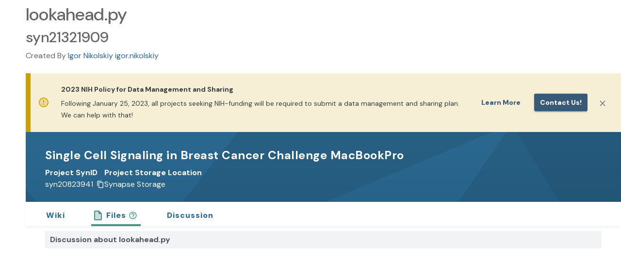

--- FILE ---
content_type: application/javascript;charset=UTF-8
request_url: https://cdn-www.synapse.org/generated/vite/assets/ConfirmationDialog-DK-1oMJa-CTrvn53H.js
body_size: 296
content:
import{cI as v,el as d,em as p,en as B,j as i,c as u}from"./main-B6sBilSk.js";import{b as P}from"./DialogBase-CBJCv2YQ-DLdPTANw.js";var C=Object.prototype,x=C.hasOwnProperty,m=v(function(n,a){n=Object(n);var t=-1,r=a.length,o=r>2?a[2]:void 0;for(o&&d(a[0],a[1],o)&&(r=1);++t<r;)for(var e=a[t],c=p(e),s=-1,h=c.length;++s<h;){var l=c[s],f=n[l];(f===void 0||B(f,C[l])&&!x.call(n,l))&&(n[l]=e[l])}return n});const g="Cancel",j={children:"OK",color:"primary",variant:"contained"},O={children:g,variant:"outlined"},w=n=>{const{onConfirm:a,onCancel:t,hasCancelButton:r=!0}=n,o=m({},n.confirmButtonProps,j),e=m({},n.cancelButtonProps,O);return i.jsxs(i.Fragment,{children:[r&&i.jsx(u,{...e,onClick:t}),i.jsx(u,{...o,onClick:a})]})};function q(n){const{onConfirm:a,onCancel:t,hasCancelButton:r,confirmButtonProps:o,cancelButtonProps:e,...c}=n;return i.jsx(P,{onCancel:t,actions:i.jsx(w,{confirmButtonProps:o,cancelButtonProps:e,onConfirm:a,onCancel:t,hasCancelButton:r}),...c})}export{q as N,w as T,m as d};


--- FILE ---
content_type: application/javascript;charset=UTF-8
request_url: https://cdn-www.synapse.org/generated/vite/assets/FormControl-C6THFRAX.js
body_size: 836
content:
import{bB as T,bA as $,r as e,bc as q,ei as F,j as w,bd as L,bb as G,eb as N,be as H}from"./main-B6sBilSk.js";import{i as J,a as B}from"./utils-DK5FnA_s.js";import{F as K}from"./useFormControl-DGOd_JCM.js";function O(n){return T("MuiFormControl",n)}$("MuiFormControl",["root","marginNone","marginNormal","marginDense","fullWidth","disabled"]);const Q=n=>{const{classes:o,margin:r,fullWidth:l}=n,s={root:["root",r!=="none"&&`margin${N(r)}`,l&&"fullWidth"]};return H(s,O,o)},V=L("div",{name:"MuiFormControl",slot:"Root",overridesResolver:(n,o)=>{const{ownerState:r}=n;return[o.root,o[`margin${N(r.margin)}`],r.fullWidth&&o.fullWidth]}})({display:"inline-flex",flexDirection:"column",position:"relative",minWidth:0,padding:0,margin:0,border:0,verticalAlign:"top",variants:[{props:{margin:"normal"},style:{marginTop:16,marginBottom:8}},{props:{margin:"dense"},style:{marginTop:8,marginBottom:4}},{props:{fullWidth:!0},style:{width:"100%"}}]}),_=e.forwardRef(function(o,r){const l=q({props:o,name:"MuiFormControl"}),{children:s,className:U,color:u="primary",component:b="div",disabled:i=!1,error:d=!1,focused:h,fullWidth:m=!1,hiddenLabel:c=!1,margin:D="none",required:f=!1,size:p="medium",variant:g="outlined",...P}=l,S={...l,color:u,component:b,disabled:i,error:d,fullWidth:m,hiddenLabel:c,margin:D,required:f,size:p,variant:g},k=Q(S),[v,z]=e.useState(()=>{let a=!1;return s&&e.Children.forEach(s,t=>{if(!F(t,["Input","Select"]))return;const j=F(t,["Select"])?t.props.input:t;j&&J(j.props)&&(a=!0)}),a}),[x,y]=e.useState(()=>{let a=!1;return s&&e.Children.forEach(s,t=>{F(t,["Input","Select"])&&(B(t.props,!0)||B(t.props.inputProps,!0))&&(a=!0)}),a}),[W,C]=e.useState(!1);i&&W&&C(!1);const E=h!==void 0&&!i?h:W;let M;e.useRef(!1);const R=e.useCallback(()=>{y(!0)},[]),A=e.useCallback(()=>{y(!1)},[]),I=e.useMemo(()=>({adornedStart:v,setAdornedStart:z,color:u,disabled:i,error:d,filled:x,focused:E,fullWidth:m,hiddenLabel:c,size:p,onBlur:()=>{C(!1)},onFocus:()=>{C(!0)},onEmpty:A,onFilled:R,registerEffect:M,required:f,variant:g}),[v,u,i,d,x,E,m,c,M,A,R,f,p,g]);return w.jsx(K.Provider,{value:I,children:w.jsx(V,{as:b,ownerState:S,className:G(k.root,U),ref:r,...P,children:s})})});export{_ as F};


--- FILE ---
content_type: image/svg+xml
request_url: https://cdn-www.synapse.org/images/logo.svg
body_size: 1155
content:
<?xml version="1.0"?>
<svg width="31" height="31" xmlns="http://www.w3.org/2000/svg" xmlns:svg="http://www.w3.org/2000/svg">
 <g class="layer">
  <title>Synapse Logo</title>
  <g id="svg_9">
   <rect fill="#5C94B9" height="2.48605" id="svg_1" transform="matrix(0.785815 -0.455787 0.455787 0.785815 -5.44347 8.06297)" width="12" x="9.239537" y="12.544254"/>
   <rect fill="#62AC62" height="2.49652" id="svg_2" transform="matrix(0.788726 0.450731 -0.454547 0.786533 9.28274 18.8326)" width="11.9498" x="-2.114884" y="-1.352069"/>
   <rect fill="#E8762B" height="2.49652" id="svg_3" transform="matrix(-0.000389079 0.908431 0.908422 -0.00401242 20.8883 12.1019)" width="11.9498" x="-2.225098" y="-1.16064"/>
   <path clip-rule="evenodd" d="m7.503201,19.992227c2.169943,-1.258858 2.914249,-4.02851 1.662491,-6.186031c-1.250864,-2.158406 -4.024955,-2.887641 -6.194897,-1.628783c-2.169943,1.258858 -2.914253,4.028502 -1.662496,6.186023c1.250869,2.158414 4.024957,2.886758 6.194902,1.628791zm-1.13288,-1.953488c1.084972,-0.629871 1.457563,-2.014693 0.831245,-3.093451c-0.625432,-1.078768 -2.012922,-1.443374 -3.097886,-0.813508c-1.084975,0.628979 -1.45669,2.013809 -0.831251,3.092572c0.626318,1.078757 2.012922,1.443374 3.097892,0.814387z" fill="#C4C4C4" fill-rule="evenodd" id="svg_4"/>
   <path clip-rule="evenodd" d="m23.219786,10.875939c2.169943,-1.258858 2.914249,-4.02851 1.662491,-6.186031c-1.250864,-2.158406 -4.024955,-2.887641 -6.194897,-1.628783c-2.169943,1.258858 -2.914253,4.028502 -1.662496,6.186023c1.250869,2.158414 4.024957,2.886758 6.194902,1.628791zm-1.13288,-1.953488c1.084972,-0.629871 1.457563,-2.014693 0.831245,-3.093451c-0.625432,-1.078768 -2.012922,-1.443374 -3.097886,-0.813508c-1.084975,0.628979 -1.45669,2.013809 -0.831251,3.092572c0.151697,0.261702 0.34864,0.481712 0.574866,0.655595c0.706164,0.542043 1.70153,0.63519 2.523026,0.158791z" fill="#C4C4C4" fill-rule="evenodd" id="svg_5"/>
   <path clip-rule="evenodd" d="m23.219194,10.876829c2.169942,-1.258849 2.914238,-4.028501 1.662502,-6.186025c-1.250864,-2.158405 -4.02495,-2.887639 -6.194901,-1.62879c-2.169942,1.258858 -2.914247,4.028511 -1.662502,6.186035c1.250873,2.158405 4.024959,2.886794 6.194901,1.628781zm-1.132877,-1.954362c1.084976,-0.62987 1.457569,-2.0147 0.831251,-3.093462c-0.625437,-1.078762 -2.01292,-1.44337 -3.097896,-0.8135c-1.084967,0.62898 -1.456678,2.013801 -0.831251,3.092563c0.151708,0.26171 0.348647,0.481723 0.574873,0.655597c0.70616,0.542043 1.701528,0.635193 2.523022,0.158803z" fill="#5C94B9" fill-rule="evenodd" id="svg_6"/>
   <path clip-rule="evenodd" d="m18.411896,28.141818c2.169052,1.239336 4.943137,0.486156 6.196672,-1.682905c1.253517,-2.169052 0.511874,-4.931609 -1.657178,-6.170945c-2.169061,-1.239327 -4.943146,-0.486147 -6.196672,1.682905c-1.253526,2.169061 -0.511883,4.931609 1.657178,6.170945zm1.134649,-1.963238c1.084085,0.619223 2.471569,0.243078 3.098777,-0.841898c0.626327,-1.084085 0.255496,-2.466245 -0.82947,-3.085468c-1.084085,-0.620113 -2.471578,-0.243078 -3.097896,0.841007c-0.627208,1.084967 -0.255496,2.466245 0.828589,3.086358z" fill="#E8762B" fill-rule="evenodd" id="svg_7"/>
   <path clip-rule="evenodd" d="m7.502609,19.961158c2.169942,-1.258849 2.914238,-4.028501 1.662502,-6.186025c-1.250864,-2.158405 -4.02495,-2.887639 -6.194901,-1.62879c-2.169942,1.258858 -2.914247,4.028511 -1.662502,6.186035c1.250873,2.158405 4.024959,2.886794 6.194901,1.628781zm-0.135729,-3.142245c0.221784,-0.607695 0.183639,-1.304098 -0.165898,-1.90558c-0.330905,-0.570431 -0.874719,-0.941253 -1.473539,-1.070777c-0.534058,-0.115325 -1.112474,-0.039916 -1.624357,0.257277c-0.547366,0.317597 -0.913755,0.827699 -1.061901,1.393697c-0.144604,0.555342 -0.078961,1.164809 0.230651,1.698866c0.626327,1.078762 2.01292,1.443379 3.097896,0.814399c0.479942,-0.278561 0.820604,-0.705279 0.997149,-1.187883z" fill="#62AC62" fill-rule="evenodd" id="svg_8"/>
  </g>
 </g>
</svg>

--- FILE ---
content_type: application/javascript;charset=UTF-8
request_url: https://www.synapse.org/Portal/cdn/generated/vite/assets/TextField-D71CwaCp-YH3seZEG.js
body_size: 1928
content:
import{bA as S,bB as X,r as O,bc as Y,cW as j,bb as w,bd as W,j as c,eb as i,be as rr,bf as or,ep as ar}from"./main-B6sBilSk.js";import{u as L}from"./usePreviousProps-CYRwjt7z.js";import{s as tr}from"./StyledFormControl-BhUgfEXA-Drp6kHth.js";import{I as ir}from"./TextField-BwX67VSn.js";import{I as nr}from"./Input-CDsF4m3u.js";function er(o){const{badgeContent:r,invisible:a=!1,max:n=99,showZero:e=!1}=o,g=L({badgeContent:r,max:n});let t=a;a===!1&&r===0&&!e&&(t=!0);const{badgeContent:s,max:p=n}=t?g:o,f=s&&Number(s)>p?`${p}+`:s;return{badgeContent:s,invisible:t,max:p,displayValue:f}}function sr(o){return X("MuiBadge",o)}const l=S("MuiBadge",["root","badge","dot","standard","anchorOriginTopRight","anchorOriginBottomRight","anchorOriginTopLeft","anchorOriginBottomLeft","invisible","colorError","colorInfo","colorPrimary","colorSecondary","colorSuccess","colorWarning","overlapRectangular","overlapCircular","anchorOriginTopLeftCircular","anchorOriginTopLeftRectangular","anchorOriginTopRightCircular","anchorOriginTopRightRectangular","anchorOriginBottomLeftCircular","anchorOriginBottomLeftRectangular","anchorOriginBottomRightCircular","anchorOriginBottomRightRectangular"]),b=10,v=4,lr=o=>{const{color:r,anchorOrigin:a,invisible:n,overlap:e,variant:g,classes:t={}}=o,s={root:["root"],badge:["badge",g,n&&"invisible",`anchorOrigin${i(a.vertical)}${i(a.horizontal)}`,`anchorOrigin${i(a.vertical)}${i(a.horizontal)}${i(e)}`,`overlap${i(e)}`,r!=="default"&&`color${i(r)}`]};return rr(s,sr,t)},cr=W("span",{name:"MuiBadge",slot:"Root"})({position:"relative",display:"inline-flex",verticalAlign:"middle",flexShrink:0}),gr=W("span",{name:"MuiBadge",slot:"Badge",overridesResolver:(o,r)=>{const{ownerState:a}=o;return[r.badge,r[a.variant],r[`anchorOrigin${i(a.anchorOrigin.vertical)}${i(a.anchorOrigin.horizontal)}${i(a.overlap)}`],a.color!=="default"&&r[`color${i(a.color)}`],a.invisible&&r.invisible]}})(or(({theme:o})=>({display:"flex",flexDirection:"row",flexWrap:"wrap",justifyContent:"center",alignContent:"center",alignItems:"center",position:"absolute",boxSizing:"border-box",fontFamily:o.typography.fontFamily,fontWeight:o.typography.fontWeightMedium,fontSize:o.typography.pxToRem(12),minWidth:b*2,lineHeight:1,padding:"0 6px",height:b*2,borderRadius:b,zIndex:1,transition:o.transitions.create("transform",{easing:o.transitions.easing.easeInOut,duration:o.transitions.duration.enteringScreen}),variants:[...Object.entries(o.palette).filter(ar(["contrastText"])).map(([r])=>({props:{color:r},style:{backgroundColor:(o.vars||o).palette[r].main,color:(o.vars||o).palette[r].contrastText}})),{props:{variant:"dot"},style:{borderRadius:v,height:v*2,minWidth:v*2,padding:0}},{props:({ownerState:r})=>r.anchorOrigin.vertical==="top"&&r.anchorOrigin.horizontal==="right"&&r.overlap==="rectangular",style:{top:0,right:0,transform:"scale(1) translate(50%, -50%)",transformOrigin:"100% 0%",[`&.${l.invisible}`]:{transform:"scale(0) translate(50%, -50%)"}}},{props:({ownerState:r})=>r.anchorOrigin.vertical==="bottom"&&r.anchorOrigin.horizontal==="right"&&r.overlap==="rectangular",style:{bottom:0,right:0,transform:"scale(1) translate(50%, 50%)",transformOrigin:"100% 100%",[`&.${l.invisible}`]:{transform:"scale(0) translate(50%, 50%)"}}},{props:({ownerState:r})=>r.anchorOrigin.vertical==="top"&&r.anchorOrigin.horizontal==="left"&&r.overlap==="rectangular",style:{top:0,left:0,transform:"scale(1) translate(-50%, -50%)",transformOrigin:"0% 0%",[`&.${l.invisible}`]:{transform:"scale(0) translate(-50%, -50%)"}}},{props:({ownerState:r})=>r.anchorOrigin.vertical==="bottom"&&r.anchorOrigin.horizontal==="left"&&r.overlap==="rectangular",style:{bottom:0,left:0,transform:"scale(1) translate(-50%, 50%)",transformOrigin:"0% 100%",[`&.${l.invisible}`]:{transform:"scale(0) translate(-50%, 50%)"}}},{props:({ownerState:r})=>r.anchorOrigin.vertical==="top"&&r.anchorOrigin.horizontal==="right"&&r.overlap==="circular",style:{top:"14%",right:"14%",transform:"scale(1) translate(50%, -50%)",transformOrigin:"100% 0%",[`&.${l.invisible}`]:{transform:"scale(0) translate(50%, -50%)"}}},{props:({ownerState:r})=>r.anchorOrigin.vertical==="bottom"&&r.anchorOrigin.horizontal==="right"&&r.overlap==="circular",style:{bottom:"14%",right:"14%",transform:"scale(1) translate(50%, 50%)",transformOrigin:"100% 100%",[`&.${l.invisible}`]:{transform:"scale(0) translate(50%, 50%)"}}},{props:({ownerState:r})=>r.anchorOrigin.vertical==="top"&&r.anchorOrigin.horizontal==="left"&&r.overlap==="circular",style:{top:"14%",left:"14%",transform:"scale(1) translate(-50%, -50%)",transformOrigin:"0% 0%",[`&.${l.invisible}`]:{transform:"scale(0) translate(-50%, -50%)"}}},{props:({ownerState:r})=>r.anchorOrigin.vertical==="bottom"&&r.anchorOrigin.horizontal==="left"&&r.overlap==="circular",style:{bottom:"14%",left:"14%",transform:"scale(1) translate(-50%, 50%)",transformOrigin:"0% 100%",[`&.${l.invisible}`]:{transform:"scale(0) translate(-50%, 50%)"}}},{props:{invisible:!0},style:{transition:o.transitions.create("transform",{easing:o.transitions.easing.easeInOut,duration:o.transitions.duration.leavingScreen})}}]})));function F(o){return{vertical:(o==null?void 0:o.vertical)??"top",horizontal:(o==null?void 0:o.horizontal)??"right"}}const hr=O.forwardRef(function(r,a){const n=Y({props:r,name:"MuiBadge"}),{anchorOrigin:e,className:g,classes:t,component:s,components:p={},componentsProps:f={},children:A,overlap:x="rectangular",color:y="default",invisible:D=!1,max:M=99,badgeContent:B,slots:d,slotProps:m,showZero:C=!1,variant:u="standard",...U}=n,{badgeContent:P,invisible:N,max:V,displayValue:k}=er({max:M,invisible:D,badgeContent:B,showZero:C}),E=L({anchorOrigin:F(e),color:y,overlap:x,variant:u,badgeContent:B}),R=N||P==null&&u!=="dot",{color:H=y,overlap:Z=x,anchorOrigin:_,variant:$=u}=R?E:n,q=F(_),z=$!=="dot"?k:void 0,h={...n,badgeContent:P,invisible:R,max:V,displayValue:z,showZero:C,anchorOrigin:q,color:H,overlap:Z,variant:$},I=lr(h),T={slots:{root:(d==null?void 0:d.root)??p.Root,badge:(d==null?void 0:d.badge)??p.Badge},slotProps:{root:(m==null?void 0:m.root)??f.root,badge:(m==null?void 0:m.badge)??f.badge}},[G,J]=j("root",{elementType:cr,externalForwardedProps:{...T,...U},ownerState:h,className:w(I.root,g),ref:a,additionalProps:{as:s}}),[K,Q]=j("badge",{elementType:gr,externalForwardedProps:T,ownerState:h,className:I.badge});return c.jsxs(G,{...J,children:[A,c.jsx(K,{...Q,children:z})]})});function br(o){const r=O.useId(),{noWrapInFormControl:a,label:n,...e}=o,g=O.useMemo(()=>a?t=>c.jsx(c.Fragment,{children:t.children}):t=>c.jsx(tr,{fullWidth:!0,sx:{my:1},children:t.children}),[a]);return c.jsxs(g,{children:[o.label&&c.jsx(ir,{htmlFor:o.id||r,sx:{fontWeight:700,mb:"4px",pointerEvents:"unset","&::after":({palette:t})=>({content:o.required?'"*"':void 0,marginLeft:"3px",color:t.secondary.main})},children:o.label}),c.jsx(nr,{id:r,...e})]})}export{hr as B,br as I};


--- FILE ---
content_type: application/javascript;charset=UTF-8
request_url: https://cdn-www.synapse.org/generated/markdown-it-br.js
body_size: 566
content:
/*! ${npm_package_name} ${npm_package_version} ${npm_package_homepage} @license MIT */
!function(e){if("object"==typeof exports&&"undefined"!=typeof module)module.exports=e();else if("function"==typeof define&&define.amd)define([],e);else{var r;r="undefined"!=typeof window?window:"undefined"!=typeof global?global:"undefined"!=typeof self?self:this,r.markdownitBr=e()}}(function(){return function e(r,n,t){function o(f,s){if(!n[f]){if(!r[f]){var u="function"==typeof require&&require;if(!s&&u)return u(f,!0);if(i)return i(f,!0);var c=new Error("Cannot find module '"+f+"'");throw c.code="MODULE_NOT_FOUND",c}var d=n[f]={exports:{}};r[f][0].call(d.exports,function(e){var n=r[f][1][e];return o(n?n:e)},d,d.exports,e,r,n,t)}return n[f].exports}for(var i="function"==typeof require&&require,f=0;f<t.length;f++)o(t[f]);return o}({1:[function(e,r,n){"use strict";r.exports=function(e){function r(e,r){var n,t=e.posMax,o=e.pos,i=e.src.charCodeAt(o);return!(o+4>t)&&(!r&&(!(60!==i||66!==e.src.charCodeAt(o+1)&&98!==e.src.charCodeAt(o+1)||82!==e.src.charCodeAt(o+2)&&114!==e.src.charCodeAt(o+2)||62!==e.src.charCodeAt(o+3))&&(e.scanDelims(e.pos,!0),n=e.push("text","",0),n.content="<br>",e.delimiters.push({marker:n.content,jump:0,token:e.tokens.length-1,level:e.level,end:-1,open:!0,close:!0}),e.pos+=4,!0)))}function n(e){var r,n,t,o=e.delimiters,i=e.delimiters.length;for(r=0;r<i;r++)n=o[r],"<br>"===n.marker&&(t=e.tokens[n.token],t.type="br_openclose",t.tag="br",t.nesting=1,t.markup="<br>",t.content="")}e.inline.ruler.before("emphasis","br",r),e.inline.ruler2.before("emphasis","br",n)}},{}]},{},[1])(1)});


--- FILE ---
content_type: application/javascript;charset=UTF-8
request_url: https://cdn-www.synapse.org/generated/vite/assets/HelpPopover-vprI5E4x-Dn9ivqHL.js
body_size: 247
content:
import{j as o}from"./main-B6sBilSk.js";import{q as p}from"./MarkdownPopover-DaRhkpSL-BVe1_PAf.js";import{h as c}from"./HelpOutlineTwoTone-CVzLaFDr.js";import"./LightTooltip-BHDL8F-O-By9qK4U8.js";import"./MarkdownSynapse-CssYn8SO-DWf81yes.js";import"./SkeletonTable-D4r3a3GI-BZdsIPeu.js";import"./times-BiHVZSPW.js";function j({markdownText:e,helpUrl:t,placement:n="bottom",showCloseButton:r=!0,className:i="",iconSx:m,containerSx:a,Icon:s=c}){return o.jsx(o.Fragment,{children:o.jsx(p,{contentProps:{markdown:e},placement:n,actionButton:t?{content:o.jsx(o.Fragment,{children:"More info"}),closePopoverOnClick:!0,onClick:()=>window.open(t,"_blank"),color:"primary"}:void 0,showCloseButton:r,maxWidth:"350px",containerSx:a,children:o.jsx(s,{className:`HelpButton ${i}`,sx:m})})})}export{j as HelpPopover,j as default};


--- FILE ---
content_type: application/javascript;charset=UTF-8
request_url: https://cdn-www.synapse.org/generated/markdown-it-center-text.js
body_size: 661
content:
/*! markdown-it-center-text 1.0.4 https://github.com/jay-hodgson/markdown-it-center-text @license MIT */
!function(e){if("object"==typeof exports&&"undefined"!=typeof module)module.exports=e();else if("function"==typeof define&&define.amd)define([],e);else{var t;t="undefined"!=typeof window?window:"undefined"!=typeof global?global:"undefined"!=typeof self?self:this,t.markdownitCentertext=e()}}(function(){return function e(t,n,r){function o(s,f){if(!n[s]){if(!t[s]){var u="function"==typeof require&&require;if(!f&&u)return u(s,!0);if(i)return i(s,!0);var l=new Error("Cannot find module '"+s+"'");throw l.code="MODULE_NOT_FOUND",l}var c=n[s]={exports:{}};t[s][0].call(c.exports,function(e){var n=t[s][1][e];return o(n?n:e)},c,c.exports,e,t,n,r)}return n[s].exports}for(var i="function"==typeof require&&require,s=0;s<r.length;s++)o(r[s]);return o}({1:[function(e,t,n){"use strict";t.exports=function(e){function t(e,t){var n,r=e.posMax,o=e.pos,i=e.src.charCodeAt(o);if(o+1>r)return!1;if(t)return!1;if(45===i&&62===e.src.charCodeAt(o+1))e.scanDelims(e.pos,!0),n=e.push("text","",0),n.content="->",e.delimiters.push({marker:n.content,jump:0,token:e.tokens.length-1,level:e.level,end:-1,open:!0,close:!1});else{if(60!==i||45!==e.src.charCodeAt(o+1))return!1;e.scanDelims(e.pos,!0),n=e.push("text","",0),n.content="<-",e.delimiters.push({marker:n.content,jump:0,token:e.tokens.length-1,level:e.level,end:-1,open:!1,close:!0})}return e.pos+=2,!0}function n(e){var t,n,r,o=!1,i=!1,s=e.delimiters,f=e.delimiters.length;for(t=0;f>t;t++)n=s[t],"->"===n.marker?o=!0:"<-"===n.marker&&(i=!0);if(o&&i)for(t=0;f>t;t++)n=s[t],"->"===n.marker?(o=!0,r=e.tokens[n.token],r.type="centertext_open",r.tag="div",r.nesting=1,r.markup="->",r.content="",r.attrs=[["class","text-align-center"]]):"<-"===n.marker&&o&&(r=e.tokens[n.token],r.type="centertext_close",r.tag="div",r.nesting=-1,r.markup="<-",r.content="")}e.inline.ruler.before("emphasis","centertext",t),e.inline.ruler2.before("emphasis","centertext",n)}},{}]},{},[1])(1)});


--- FILE ---
content_type: application/javascript;charset=UTF-8
request_url: https://cdn-www.synapse.org/generated/vite/assets/times-BiHVZSPW.js
body_size: -27
content:
import{ec as s,ed as o,ee as c}from"./main-B6sBilSk.js";function u(t){return typeof t=="function"?t:s}var f=9007199254740991,i=4294967295,m=Math.min;function A(t,r){if(t=o(t),t<1||t>f)return[];var n=i,a=m(t,i);r=u(r),t-=i;for(var e=c(a,r);++n<t;)r(n);return e}export{u as c,A as t};


--- FILE ---
content_type: application/javascript;charset=UTF-8
request_url: https://cdn-www.synapse.org/js/jquery.tablesorter.scinot.js
body_size: -16
content:
// add parser through the tablesorter addParser method 
jQuery.tablesorter.addParser({ 
	// scientific notation
	id: "scinot", 
	is: function(s) { 
	    return /[+\-]?(?:0|[1-9]\d*)(?:\.\d*)?(?:[eE][+\-]?\d+)?/.test(s); 
	}, 
	format: function(s) { 
	    return jQuery.tablesorter.formatFloat(s);
	}, 
	type: "numeric" 
});



--- FILE ---
content_type: application/javascript;charset=UTF-8
request_url: https://cdn-www.synapse.org/generated/vite/assets/MarkdownSynapse-CssYn8SO-DWf81yes.js
body_size: 137687
content:
const __vite__mapDeps=(i,m=__vite__mapDeps,d=(m.f||(m.f=["assets/MarkdownVideo-D85XL130-DyLWZ_93.js","assets/main-B6sBilSk.js","assets/MarkdownEntityPreview-zyl3I2Zl-BV2Izgab.js","assets/LoadingScreen-Zo6k-fJD-Bxp8D_xR.js","assets/Backdrop-B05sa-c4.js","assets/LinearProgress-BGuu0ukT.js","assets/HtmlPreview-Cj2fwswh-BFz8Ylzz.js","assets/MarkdownIDUReport-DMZbra3x-CfVQEhQA.js","assets/IDUReport-D5DP1Oxk-8CmPFM5v.js","assets/index-DW5DnrfD.js","assets/DateFormatter-CZVFlkX--C89o4IXu.js","assets/utc-DVYcRfcQ.js","assets/SkeletonTable-D4r3a3GI-BZdsIPeu.js","assets/times-BiHVZSPW.js","assets/UserBadge-D7PnMtZi-DtQIAEzF.js","assets/IconSvg-6K4z-iKV-DdUCiuU_.js","assets/LayersTwoTone-0KbPh7XB.js","assets/HelpOutlineTwoTone-CVzLaFDr.js","assets/InfoOutlined-LVL9HAo4.js","assets/DeleteTwoTone-BHheAE-R.js","assets/Chip-CSZ-ESFg.js","assets/Menu-BCEPIodb.js","assets/isHostComponent-DVu5iVWx.js","assets/getScrollbarSize-ByO68tn8.js","assets/debounce-Be36O1Ab.js","assets/mergeSlotProps-Dscra8JL.js","assets/Modal-DmT97dMO.js","assets/MenuList-DmYJuZOQ.js","assets/List-C-Ragv9I.js","assets/Card-BGHcgAIm.js","assets/Avatar-skJ0nLm4.js","assets/Divider-jegSvfWE.js","assets/MenuItem-4tAToHIr.js","assets/MarkdownProvenanceGraph-G_jTo8CK-CN581k4l.js","assets/ProvenanceGraph-Dq3PUNf0-BWNNdRxq.js","assets/style-DjK-vnpu.js","assets/EntityIcon-hljbgjoD-BzKirqX2.js","assets/pluralize-CBWACxai.js","assets/forEach-y43eey1q.js","assets/HelpPopover-vprI5E4x-Dn9ivqHL.js","assets/MarkdownPopover-DaRhkpSL-BVe1_PAf.js","assets/LightTooltip-BHDL8F-O-By9qK4U8.js","assets/differenceWith-BUeMMIaA.js","assets/style-B5DZHykP.css","assets/MarkdownSynapseImage-D-ZMKrug-nQ986Pxs.js","assets/ImageFileHandle-OacA6chD-DQi_zz1m.js","assets/index-CnnVT8mm.js","assets/MarkdownSynapsePlot-Ct7JS9CV-BVkD7s6n.js","assets/SynapsePlot-Bs1ckTIa-DHq-U6Dn.js","assets/Plot-Cl6a51Nn-7WMwLReo.js","assets/index-Chjiymov.js","assets/MarkdownUserOrTeamBadge-CYshF3_d-CWR6ryLm.js","assets/UserOrTeamBadge-BH2pM4Ng-D7gS6Mms.js","assets/MarkdownButton-BGD8AxVc-C99whyeB.js","assets/WideButton-Dt5fkBbB-BfQ3j_Yt.js","assets/chunk-EPOLDU6W-B8N3BGrc.js","assets/MarkdownSynapseTable-CIbH1CIk-CLyQZH9d.js","assets/QueryWrapperPlotNav-DBcAEZUq-BNZdd2fU.js","assets/AddToDownloadListConfirmationAlert-BB7IIOwV-CEnfb7IL.js","assets/unavailable-CoECbhal-BEld0Wa9.js","assets/index-sveKU4LM.js","assets/relativeTime-D-OEcA9f.js","assets/Close-Cgbmijio.js","assets/use-deep-compare-effect.esm-CJ6DK_2_.js","assets/StyledTanStackTable-ZL2dLlcH-BnjhfHAB.js","assets/ModalDownload-XOMSbsi0-BAnNyCNX.js","assets/index-CuutUtIt.js","assets/enums-D9Eaidce.js","assets/_arrayReduce-CrxnWFSq.js","assets/uniq-D16qXtxS.js","assets/DialogBase-CBJCv2YQ-DLdPTANw.js","assets/DialogTitle-CbLpGvKi.js","assets/MuiForm-BWB88wxo.js","assets/TextField-BwX67VSn.js","assets/Select-Cz049nBL.js","assets/utils-DK5FnA_s.js","assets/useFormControl-DGOd_JCM.js","assets/Input-CDsF4m3u.js","assets/FormControl-C6THFRAX.js","assets/ListItem-B5_19RIq.js","assets/listItemButtonClasses-BRxtqMTA.js","assets/ListItemIcon-gKO5k-ih.js","assets/ListItemText-B3U9aBLa.js","assets/ArrowUpward-ByBtMVJC.js","assets/ContentCopy-B2jOkUsR.js","assets/FormControlLabel-kMob450r.js","assets/Checkbox-DdVp029c.js","assets/SwitchBase-CCJs3ev6.js","assets/FormGroup-D3grt-0i.js","assets/RadioGroup-B0m2cyYC.js","assets/Radio-DP5KV2wX.js","assets/visuallyHidden-Dan1xhjv.js","assets/FileEntityDirectDownload-DOmr_ebf-BRXIF7tC.js","assets/SynapseTableConstants-BdbEA7Nk-BNYvSH9j.js","assets/HasAccessV2-DgQqOhWP-CNRlda4N.js","assets/useHasAccess-CB5WmgoH-B0K_NQE0.js","assets/AccessRequirementList-CNrpiYMY-CacUeiby.js","assets/UploadDocumentField-DP0HOirX-v5LN8hcd.js","assets/useOneSageURL-TysxjQbG-BdbiEX3_.js","assets/EntityLink-DVWhLPrU-DVC14qa9.js","assets/ConditionalWrapper-mwFVK2vC-n5ASBWac.js","assets/UserSearchBoxV2-DW4xRDec-9Dx-CZy1.js","assets/useDebouncedEffect-Bgek04Q0-C_WEHw6x.js","assets/defineProperty-CegpTSss.js","assets/StyledFormControl-BhUgfEXA-Drp6kHth.js","assets/GridLegacy-CgVHrEJN.js","assets/LockTwoTone-BC-lnyAf.js","assets/ColumnHeader-DitgNoYD-DcFbeJPz.js","assets/HelpTwoTone-CISnbtti.js","assets/DownloadListTable-VWS1ugU--Bqz9JH1W.js","assets/ProgrammaticInstructionsModal-BNejeuWm-BYQuLoYF.js","assets/ConfirmationDialog-DK-1oMJa-CTrvn53H.js","assets/Tabs-9RQgWtV7.js","assets/NoContentAvailable-L0aBeH3i-DFWIRQyA.js","assets/FileHandleLink-DMM0Scuk-DYV-4Hxf.js","assets/TextField-D71CwaCp-YH3seZEG.js","assets/usePreviousProps-CYRwjt7z.js","assets/papaparse.min-CDU0mBYu.js","assets/index-CBPao8hb.js","assets/index-Em-AYDEb.js","assets/EntityModal-DP6tO-M3-D8R8vW7U.js","assets/JsonSchemaForm-b6XRJuUj-BSzKMy8u.js","assets/index-browser-esm-k-o2Qe0C.js","assets/DateTimePicker-B12P4mUq-CyOdew6H.js","assets/InputAdornment-3R2kpquE.js","assets/Autocomplete-Dl3J3L_J.js","assets/FileHandleUtils-DXA342YK-BUMeUTcS.js","assets/WarningDialog-Bv22AAn7-BSdU5PXx.js","assets/useUpdateAcl-rtyuYG_G-YjARh8gc.js","assets/SkeletonParagraph-_fuAmgeO-CzoP0SMA.js","assets/IconSvgButton-VEIrWI_c-DiMY0qzl.js","assets/AccessControlListUtils-Dn-vsJct-CBeTKXC7.js","assets/Box-CyZqWWb8.js","assets/account-validated-BU6SvDM--Drq29cpd.js","assets/DoubleQuotes-BaW5sl0V-l3T0cuuZ.js","assets/EntityAclEditor-BFdr92zY-BuK-Wjz2.js","assets/EntityFinder-9mdRWzsW-B98XBUzj.js","assets/Search-ClZ0bG4o.js","assets/immutable.es-C7Y1z7XT.js","assets/ModifiedOnCell-B_zjDN_z-DQk8mG6k.js","assets/DownloadConfirmationUtils-CvK-XZK4-zWs7Zcni.js","assets/EntityBadgeIcons-BeWnw8vk-rhytFvX5.js","assets/NoSearchResults-DUKCKMWr-CvvBM2NW.js","assets/DropdownSelect-Bl_kLok8-D1zP6ICR.js","assets/getValidReactChildren-kN6s8JeO.js","assets/index.esm-DT5H11sU.js","assets/EntityFinder-9mdRWzsW-svfMVJ4U.css","assets/index-CxuNwDdw-BpKNvZkT.js","assets/EvaluationRoundEditor-BcGvPSIK-oTAPCDY7.js","assets/CardContent-D9SYBVkM.js","assets/upperFirst-Bfub5NcI.js","assets/index.prod-aFlXmGIo.js","assets/OAuthManagement-Lzim_XJJ-D5zJS2Ts.js","assets/InfiniteTableLayout-C3NMveg8-vh0kBDjC.js","assets/WizardChoiceButton-BgRb8qxD-CBz6svh7.js","assets/index-8wr9r6tX-C_ps7Mof.js","assets/InputSizedButton-C2QCeDP--Z-vYsOx6.js","assets/AccessLevelMenu-CytzeO3_-77PqWdmn.js","assets/index-BvFZ5vS--DFmQD2R_.js","assets/EntityFinderModal-S1AnEJkD-BYki-wkC.js","assets/EntityHeaderTableCellRenderers-CTynhbX6-CNtrJgNB.js","assets/DownloadConfirmationUI-CB4lYgbI-BFR8kPx6.js","assets/DownloadDetails-BJ_SrEsC-FkA_zc0e.js","assets/duration-C8nl3vHO.js","assets/TopLevelControls-C8up55Rg-BJiF-TYT.js","assets/CopyToClipboardIcon-Dk4krSAo-Bt4xnTab.js","assets/CreateOrUpdateDoiModal-Dvo3eqRH-eBWDTOfJ.js","assets/ConfirmCloseWithoutSavingDialog-DaGW6vyr-DSsMlJU0.js","assets/useDOI-ByaxHcQf-Bk7hRWDw.js","assets/DoiObjectType-CES2g1t7-Dg9kvfhM.js","assets/CitationPopoverContent-BKpuE3hJ-kZ5xCzFn.js","assets/KeyboardArrowDown-Ib0nUsuF.js","assets/index-D-ryIqtT-BwSGhgVM.js","assets/WizardChoiceButtonGroup-LrvhrfPS-CsEJJ4so.js","assets/ActionRequiredListItem-CjkvR3il-_F-43JLK.js","assets/LockAccessRequirement-B-16X4YL-B6ovnzNH.js","assets/EntityAclEditorModal-B2EWjoGk-C-A2zp2d.js","assets/misc-DO_7jVcK.js","assets/index-EY7uzjCw.js","assets/StandaloneQueryWrapper-DqEsnyGW-rpupGXp-.js","assets/MarkdownTableOfContents-oBAOHVh6-BXfDvgrs.js"])))=>i.map(i=>d[i]);
import{eW as de,e3 as V1,r as n0,e6 as U1,hg as G1,j as H,M as W1,ap as Z1,T as ue,L as Y1,a3 as X1,fa as O0}from"./main-B6sBilSk.js";import{M as J1}from"./SkeletonTable-D4r3a3GI-BZdsIPeu.js";class g0{constructor(t,r,u){this.lexer=void 0,this.start=void 0,this.end=void 0,this.lexer=t,this.start=r,this.end=u}static range(t,r){return r?!t||!t.loc||!r.loc||t.loc.lexer!==r.loc.lexer?null:new g0(t.loc.lexer,t.loc.start,r.loc.end):t&&t.loc}}let T0=class xa{constructor(t,r){this.text=void 0,this.loc=void 0,this.noexpand=void 0,this.treatAsRelax=void 0,this.text=t,this.loc=r}range(t,r){return new xa(r,g0.range(this,t))}};class B{constructor(t,r){this.name=void 0,this.position=void 0,this.length=void 0,this.rawMessage=void 0;var u="KaTeX parse error: "+t,a,n,i=r&&r.loc;if(i&&i.start<=i.end){var s=i.lexer.input;a=i.start,n=i.end,a===s.length?u+=" at end of input: ":u+=" at position "+(a+1)+": ";var l=s.slice(a,n).replace(/[^]/g,"$&̲"),h;a>15?h="…"+s.slice(a-15,a):h=s.slice(0,a);var f;n+15<s.length?f=s.slice(n,n+15)+"…":f=s.slice(n),u+=h+l+f}var p=new Error(u);return p.name="ParseError",p.__proto__=B.prototype,p.position=a,a!=null&&n!=null&&(p.length=n-a),p.rawMessage=t,p}}B.prototype.__proto__=Error.prototype;var K1=function(t,r){return t===void 0?r:t},Q1=/([A-Z])/g,en=function(t){return t.replace(Q1,"-$1").toLowerCase()},tn={"&":"&amp;",">":"&gt;","<":"&lt;",'"':"&quot;","'":"&#x27;"},rn=/[&><"']/g;function un(e){return String(e).replace(rn,t=>tn[t])}var ya=function e(t){return t.type==="ordgroup"||t.type==="color"?t.body.length===1?e(t.body[0]):t:t.type==="font"?e(t.body):t},an=function(t){var r=ya(t);return r.type==="mathord"||r.type==="textord"||r.type==="atom"},nn=function(t){if(!t)throw new Error("Expected non-null, but got "+String(t));return t},sn=function(t){var r=/^[\x00-\x20]*([^\\/#?]*?)(:|&#0*58|&#x0*3a|&colon)/i.exec(t);return r?r[2]!==":"||!/^[a-zA-Z][a-zA-Z0-9+\-.]*$/.test(r[1])?null:r[1].toLowerCase():"_relative"},W={deflt:K1,escape:un,hyphenate:en,getBaseElem:ya,isCharacterBox:an,protocolFromUrl:sn},ot={displayMode:{type:"boolean",description:"Render math in display mode, which puts the math in display style (so \\int and \\sum are large, for example), and centers the math on the page on its own line.",cli:"-d, --display-mode"},output:{type:{enum:["htmlAndMathml","html","mathml"]},description:"Determines the markup language of the output.",cli:"-F, --format <type>"},leqno:{type:"boolean",description:"Render display math in leqno style (left-justified tags)."},fleqn:{type:"boolean",description:"Render display math flush left."},throwOnError:{type:"boolean",default:!0,cli:"-t, --no-throw-on-error",cliDescription:"Render errors (in the color given by --error-color) instead of throwing a ParseError exception when encountering an error."},errorColor:{type:"string",default:"#cc0000",cli:"-c, --error-color <color>",cliDescription:"A color string given in the format 'rgb' or 'rrggbb' (no #). This option determines the color of errors rendered by the -t option.",cliProcessor:e=>"#"+e},macros:{type:"object",cli:"-m, --macro <def>",cliDescription:"Define custom macro of the form '\\foo:expansion' (use multiple -m arguments for multiple macros).",cliDefault:[],cliProcessor:(e,t)=>(t.push(e),t)},minRuleThickness:{type:"number",description:"Specifies a minimum thickness, in ems, for fraction lines, `\\sqrt` top lines, `{array}` vertical lines, `\\hline`, `\\hdashline`, `\\underline`, `\\overline`, and the borders of `\\fbox`, `\\boxed`, and `\\fcolorbox`.",processor:e=>Math.max(0,e),cli:"--min-rule-thickness <size>",cliProcessor:parseFloat},colorIsTextColor:{type:"boolean",description:"Makes \\color behave like LaTeX's 2-argument \\textcolor, instead of LaTeX's one-argument \\color mode change.",cli:"-b, --color-is-text-color"},strict:{type:[{enum:["warn","ignore","error"]},"boolean","function"],description:"Turn on strict / LaTeX faithfulness mode, which throws an error if the input uses features that are not supported by LaTeX.",cli:"-S, --strict",cliDefault:!1},trust:{type:["boolean","function"],description:"Trust the input, enabling all HTML features such as \\url.",cli:"-T, --trust"},maxSize:{type:"number",default:1/0,description:"If non-zero, all user-specified sizes, e.g. in \\rule{500em}{500em}, will be capped to maxSize ems. Otherwise, elements and spaces can be arbitrarily large",processor:e=>Math.max(0,e),cli:"-s, --max-size <n>",cliProcessor:parseInt},maxExpand:{type:"number",default:1e3,description:"Limit the number of macro expansions to the specified number, to prevent e.g. infinite macro loops. If set to Infinity, the macro expander will try to fully expand as in LaTeX.",processor:e=>Math.max(0,e),cli:"-e, --max-expand <n>",cliProcessor:e=>e==="Infinity"?1/0:parseInt(e)},globalGroup:{type:"boolean",cli:!1}};function ln(e){if(e.default)return e.default;var t=e.type,r=Array.isArray(t)?t[0]:t;if(typeof r!="string")return r.enum[0];switch(r){case"boolean":return!1;case"string":return"";case"number":return 0;case"object":return{}}}class Dr{constructor(t){this.displayMode=void 0,this.output=void 0,this.leqno=void 0,this.fleqn=void 0,this.throwOnError=void 0,this.errorColor=void 0,this.macros=void 0,this.minRuleThickness=void 0,this.colorIsTextColor=void 0,this.strict=void 0,this.trust=void 0,this.maxSize=void 0,this.maxExpand=void 0,this.globalGroup=void 0,t=t||{};for(var r in ot)if(ot.hasOwnProperty(r)){var u=ot[r];this[r]=t[r]!==void 0?u.processor?u.processor(t[r]):t[r]:ln(u)}}reportNonstrict(t,r,u){var a=this.strict;if(typeof a=="function"&&(a=a(t,r,u)),!(!a||a==="ignore")){if(a===!0||a==="error")throw new B("LaTeX-incompatible input and strict mode is set to 'error': "+(r+" ["+t+"]"),u);a==="warn"?typeof console<"u"&&console.warn("LaTeX-incompatible input and strict mode is set to 'warn': "+(r+" ["+t+"]")):typeof console<"u"&&console.warn("LaTeX-incompatible input and strict mode is set to "+("unrecognized '"+a+"': "+r+" ["+t+"]"))}}useStrictBehavior(t,r,u){var a=this.strict;if(typeof a=="function")try{a=a(t,r,u)}catch{a="error"}return!a||a==="ignore"?!1:a===!0||a==="error"?!0:a==="warn"?(typeof console<"u"&&console.warn("LaTeX-incompatible input and strict mode is set to 'warn': "+(r+" ["+t+"]")),!1):(typeof console<"u"&&console.warn("LaTeX-incompatible input and strict mode is set to "+("unrecognized '"+a+"': "+r+" ["+t+"]")),!1)}isTrusted(t){if(t.url&&!t.protocol){var r=W.protocolFromUrl(t.url);if(r==null)return!1;t.protocol=r}var u=typeof this.trust=="function"?this.trust(t):this.trust;return!!u}}class te{constructor(t,r,u){this.id=void 0,this.size=void 0,this.cramped=void 0,this.id=t,this.size=r,this.cramped=u}sup(){return I0[on[this.id]]}sub(){return I0[cn[this.id]]}fracNum(){return I0[hn[this.id]]}fracDen(){return I0[dn[this.id]]}cramp(){return I0[fn[this.id]]}text(){return I0[mn[this.id]]}isTight(){return this.size>=2}}var Mr=0,dt=1,Ae=2,Z0=3,qe=4,S0=5,Se=6,p0=7,I0=[new te(Mr,0,!1),new te(dt,0,!0),new te(Ae,1,!1),new te(Z0,1,!0),new te(qe,2,!1),new te(S0,2,!0),new te(Se,3,!1),new te(p0,3,!0)],on=[qe,S0,qe,S0,Se,p0,Se,p0],cn=[S0,S0,S0,S0,p0,p0,p0,p0],hn=[Ae,Z0,qe,S0,Se,p0,Se,p0],dn=[Z0,Z0,S0,S0,p0,p0,p0,p0],fn=[dt,dt,Z0,Z0,S0,S0,p0,p0],mn=[Mr,dt,Ae,Z0,Ae,Z0,Ae,Z0],P={DISPLAY:I0[Mr],TEXT:I0[Ae],SCRIPT:I0[qe],SCRIPTSCRIPT:I0[Se]},pr=[{name:"latin",blocks:[[256,591],[768,879]]},{name:"cyrillic",blocks:[[1024,1279]]},{name:"armenian",blocks:[[1328,1423]]},{name:"brahmic",blocks:[[2304,4255]]},{name:"georgian",blocks:[[4256,4351]]},{name:"cjk",blocks:[[12288,12543],[19968,40879],[65280,65376]]},{name:"hangul",blocks:[[44032,55215]]}];function pn(e){for(var t=0;t<pr.length;t++)for(var r=pr[t],u=0;u<r.blocks.length;u++){var a=r.blocks[u];if(e>=a[0]&&e<=a[1])return r.name}return null}var ct=[];pr.forEach(e=>e.blocks.forEach(t=>ct.push(...t)));function ka(e){for(var t=0;t<ct.length;t+=2)if(e>=ct[t]&&e<=ct[t+1])return!0;return!1}var ke=80,bn=function(t,r){return"M95,"+(622+t+r)+`
c-2.7,0,-7.17,-2.7,-13.5,-8c-5.8,-5.3,-9.5,-10,-9.5,-14
c0,-2,0.3,-3.3,1,-4c1.3,-2.7,23.83,-20.7,67.5,-54
c44.2,-33.3,65.8,-50.3,66.5,-51c1.3,-1.3,3,-2,5,-2c4.7,0,8.7,3.3,12,10
s173,378,173,378c0.7,0,35.3,-71,104,-213c68.7,-142,137.5,-285,206.5,-429
c69,-144,104.5,-217.7,106.5,-221
l`+t/2.075+" -"+t+`
c5.3,-9.3,12,-14,20,-14
H400000v`+(40+t)+`H845.2724
s-225.272,467,-225.272,467s-235,486,-235,486c-2.7,4.7,-9,7,-19,7
c-6,0,-10,-1,-12,-3s-194,-422,-194,-422s-65,47,-65,47z
M`+(834+t)+" "+r+"h400000v"+(40+t)+"h-400000z"},vn=function(t,r){return"M263,"+(601+t+r)+`c0.7,0,18,39.7,52,119
c34,79.3,68.167,158.7,102.5,238c34.3,79.3,51.8,119.3,52.5,120
c340,-704.7,510.7,-1060.3,512,-1067
l`+t/2.084+" -"+t+`
c4.7,-7.3,11,-11,19,-11
H40000v`+(40+t)+`H1012.3
s-271.3,567,-271.3,567c-38.7,80.7,-84,175,-136,283c-52,108,-89.167,185.3,-111.5,232
c-22.3,46.7,-33.8,70.3,-34.5,71c-4.7,4.7,-12.3,7,-23,7s-12,-1,-12,-1
s-109,-253,-109,-253c-72.7,-168,-109.3,-252,-110,-252c-10.7,8,-22,16.7,-34,26
c-22,17.3,-33.3,26,-34,26s-26,-26,-26,-26s76,-59,76,-59s76,-60,76,-60z
M`+(1001+t)+" "+r+"h400000v"+(40+t)+"h-400000z"},gn=function(t,r){return"M983 "+(10+t+r)+`
l`+t/3.13+" -"+t+`
c4,-6.7,10,-10,18,-10 H400000v`+(40+t)+`
H1013.1s-83.4,268,-264.1,840c-180.7,572,-277,876.3,-289,913c-4.7,4.7,-12.7,7,-24,7
s-12,0,-12,0c-1.3,-3.3,-3.7,-11.7,-7,-25c-35.3,-125.3,-106.7,-373.3,-214,-744
c-10,12,-21,25,-33,39s-32,39,-32,39c-6,-5.3,-15,-14,-27,-26s25,-30,25,-30
c26.7,-32.7,52,-63,76,-91s52,-60,52,-60s208,722,208,722
c56,-175.3,126.3,-397.3,211,-666c84.7,-268.7,153.8,-488.2,207.5,-658.5
c53.7,-170.3,84.5,-266.8,92.5,-289.5z
M`+(1001+t)+" "+r+"h400000v"+(40+t)+"h-400000z"},xn=function(t,r){return"M424,"+(2398+t+r)+`
c-1.3,-0.7,-38.5,-172,-111.5,-514c-73,-342,-109.8,-513.3,-110.5,-514
c0,-2,-10.7,14.3,-32,49c-4.7,7.3,-9.8,15.7,-15.5,25c-5.7,9.3,-9.8,16,-12.5,20
s-5,7,-5,7c-4,-3.3,-8.3,-7.7,-13,-13s-13,-13,-13,-13s76,-122,76,-122s77,-121,77,-121
s209,968,209,968c0,-2,84.7,-361.7,254,-1079c169.3,-717.3,254.7,-1077.7,256,-1081
l`+t/4.223+" -"+t+`c4,-6.7,10,-10,18,-10 H400000
v`+(40+t)+`H1014.6
s-87.3,378.7,-272.6,1166c-185.3,787.3,-279.3,1182.3,-282,1185
c-2,6,-10,9,-24,9
c-8,0,-12,-0.7,-12,-2z M`+(1001+t)+" "+r+`
h400000v`+(40+t)+"h-400000z"},yn=function(t,r){return"M473,"+(2713+t+r)+`
c339.3,-1799.3,509.3,-2700,510,-2702 l`+t/5.298+" -"+t+`
c3.3,-7.3,9.3,-11,18,-11 H400000v`+(40+t)+`H1017.7
s-90.5,478,-276.2,1466c-185.7,988,-279.5,1483,-281.5,1485c-2,6,-10,9,-24,9
c-8,0,-12,-0.7,-12,-2c0,-1.3,-5.3,-32,-16,-92c-50.7,-293.3,-119.7,-693.3,-207,-1200
c0,-1.3,-5.3,8.7,-16,30c-10.7,21.3,-21.3,42.7,-32,64s-16,33,-16,33s-26,-26,-26,-26
s76,-153,76,-153s77,-151,77,-151c0.7,0.7,35.7,202,105,604c67.3,400.7,102,602.7,104,
606zM`+(1001+t)+" "+r+"h400000v"+(40+t)+"H1017.7z"},kn=function(t){var r=t/2;return"M400000 "+t+" H0 L"+r+" 0 l65 45 L145 "+(t-80)+" H400000z"},wn=function(t,r,u){var a=u-54-r-t;return"M702 "+(t+r)+"H400000"+(40+t)+`
H742v`+a+`l-4 4-4 4c-.667.7 -2 1.5-4 2.5s-4.167 1.833-6.5 2.5-5.5 1-9.5 1
h-12l-28-84c-16.667-52-96.667 -294.333-240-727l-212 -643 -85 170
c-4-3.333-8.333-7.667-13 -13l-13-13l77-155 77-156c66 199.333 139 419.667
219 661 l218 661zM702 `+r+"H400000v"+(40+t)+"H742z"},An=function(t,r,u){r=1e3*r;var a="";switch(t){case"sqrtMain":a=bn(r,ke);break;case"sqrtSize1":a=vn(r,ke);break;case"sqrtSize2":a=gn(r,ke);break;case"sqrtSize3":a=xn(r,ke);break;case"sqrtSize4":a=yn(r,ke);break;case"sqrtTall":a=wn(r,ke,u)}return a},_n=function(t,r){switch(t){case"⎜":return"M291 0 H417 V"+r+" H291z M291 0 H417 V"+r+" H291z";case"∣":return"M145 0 H188 V"+r+" H145z M145 0 H188 V"+r+" H145z";case"∥":return"M145 0 H188 V"+r+" H145z M145 0 H188 V"+r+" H145z"+("M367 0 H410 V"+r+" H367z M367 0 H410 V"+r+" H367z");case"⎟":return"M457 0 H583 V"+r+" H457z M457 0 H583 V"+r+" H457z";case"⎢":return"M319 0 H403 V"+r+" H319z M319 0 H403 V"+r+" H319z";case"⎥":return"M263 0 H347 V"+r+" H263z M263 0 H347 V"+r+" H263z";case"⎪":return"M384 0 H504 V"+r+" H384z M384 0 H504 V"+r+" H384z";case"⏐":return"M312 0 H355 V"+r+" H312z M312 0 H355 V"+r+" H312z";case"‖":return"M257 0 H300 V"+r+" H257z M257 0 H300 V"+r+" H257z"+("M478 0 H521 V"+r+" H478z M478 0 H521 V"+r+" H478z");default:return""}},nu={doubleleftarrow:`M262 157
l10-10c34-36 62.7-77 86-123 3.3-8 5-13.3 5-16 0-5.3-6.7-8-20-8-7.3
 0-12.2.5-14.5 1.5-2.3 1-4.8 4.5-7.5 10.5-49.3 97.3-121.7 169.3-217 216-28
 14-57.3 25-88 33-6.7 2-11 3.8-13 5.5-2 1.7-3 4.2-3 7.5s1 5.8 3 7.5
c2 1.7 6.3 3.5 13 5.5 68 17.3 128.2 47.8 180.5 91.5 52.3 43.7 93.8 96.2 124.5
 157.5 9.3 8 15.3 12.3 18 13h6c12-.7 18-4 18-10 0-2-1.7-7-5-15-23.3-46-52-87
-86-123l-10-10h399738v-40H218c328 0 0 0 0 0l-10-8c-26.7-20-65.7-43-117-69 2.7
-2 6-3.7 10-5 36.7-16 72.3-37.3 107-64l10-8h399782v-40z
m8 0v40h399730v-40zm0 194v40h399730v-40z`,doublerightarrow:`M399738 392l
-10 10c-34 36-62.7 77-86 123-3.3 8-5 13.3-5 16 0 5.3 6.7 8 20 8 7.3 0 12.2-.5
 14.5-1.5 2.3-1 4.8-4.5 7.5-10.5 49.3-97.3 121.7-169.3 217-216 28-14 57.3-25 88
-33 6.7-2 11-3.8 13-5.5 2-1.7 3-4.2 3-7.5s-1-5.8-3-7.5c-2-1.7-6.3-3.5-13-5.5-68
-17.3-128.2-47.8-180.5-91.5-52.3-43.7-93.8-96.2-124.5-157.5-9.3-8-15.3-12.3-18
-13h-6c-12 .7-18 4-18 10 0 2 1.7 7 5 15 23.3 46 52 87 86 123l10 10H0v40h399782
c-328 0 0 0 0 0l10 8c26.7 20 65.7 43 117 69-2.7 2-6 3.7-10 5-36.7 16-72.3 37.3
-107 64l-10 8H0v40zM0 157v40h399730v-40zm0 194v40h399730v-40z`,leftarrow:`M400000 241H110l3-3c68.7-52.7 113.7-120
 135-202 4-14.7 6-23 6-25 0-7.3-7-11-21-11-8 0-13.2.8-15.5 2.5-2.3 1.7-4.2 5.8
-5.5 12.5-1.3 4.7-2.7 10.3-4 17-12 48.7-34.8 92-68.5 130S65.3 228.3 18 247
c-10 4-16 7.7-18 11 0 8.7 6 14.3 18 17 47.3 18.7 87.8 47 121.5 85S196 441.3 208
 490c.7 2 1.3 5 2 9s1.2 6.7 1.5 8c.3 1.3 1 3.3 2 6s2.2 4.5 3.5 5.5c1.3 1 3.3
 1.8 6 2.5s6 1 10 1c14 0 21-3.7 21-11 0-2-2-10.3-6-25-20-79.3-65-146.7-135-202
 l-3-3h399890zM100 241v40h399900v-40z`,leftbrace:`M6 548l-6-6v-35l6-11c56-104 135.3-181.3 238-232 57.3-28.7 117
-45 179-50h399577v120H403c-43.3 7-81 15-113 26-100.7 33-179.7 91-237 174-2.7
 5-6 9-10 13-.7 1-7.3 1-20 1H6z`,leftbraceunder:`M0 6l6-6h17c12.688 0 19.313.3 20 1 4 4 7.313 8.3 10 13
 35.313 51.3 80.813 93.8 136.5 127.5 55.688 33.7 117.188 55.8 184.5 66.5.688
 0 2 .3 4 1 18.688 2.7 76 4.3 172 5h399450v120H429l-6-1c-124.688-8-235-61.7
-331-161C60.687 138.7 32.312 99.3 7 54L0 41V6z`,leftgroup:`M400000 80
H435C64 80 168.3 229.4 21 260c-5.9 1.2-18 0-18 0-2 0-3-1-3-3v-38C76 61 257 0
 435 0h399565z`,leftgroupunder:`M400000 262
H435C64 262 168.3 112.6 21 82c-5.9-1.2-18 0-18 0-2 0-3 1-3 3v38c76 158 257 219
 435 219h399565z`,leftharpoon:`M0 267c.7 5.3 3 10 7 14h399993v-40H93c3.3
-3.3 10.2-9.5 20.5-18.5s17.8-15.8 22.5-20.5c50.7-52 88-110.3 112-175 4-11.3 5
-18.3 3-21-1.3-4-7.3-6-18-6-8 0-13 .7-15 2s-4.7 6.7-8 16c-42 98.7-107.3 174.7
-196 228-6.7 4.7-10.7 8-12 10-1.3 2-2 5.7-2 11zm100-26v40h399900v-40z`,leftharpoonplus:`M0 267c.7 5.3 3 10 7 14h399993v-40H93c3.3-3.3 10.2-9.5
 20.5-18.5s17.8-15.8 22.5-20.5c50.7-52 88-110.3 112-175 4-11.3 5-18.3 3-21-1.3
-4-7.3-6-18-6-8 0-13 .7-15 2s-4.7 6.7-8 16c-42 98.7-107.3 174.7-196 228-6.7 4.7
-10.7 8-12 10-1.3 2-2 5.7-2 11zm100-26v40h399900v-40zM0 435v40h400000v-40z
m0 0v40h400000v-40z`,leftharpoondown:`M7 241c-4 4-6.333 8.667-7 14 0 5.333.667 9 2 11s5.333
 5.333 12 10c90.667 54 156 130 196 228 3.333 10.667 6.333 16.333 9 17 2 .667 5
 1 9 1h5c10.667 0 16.667-2 18-6 2-2.667 1-9.667-3-21-32-87.333-82.667-157.667
-152-211l-3-3h399907v-40zM93 281 H400000 v-40L7 241z`,leftharpoondownplus:`M7 435c-4 4-6.3 8.7-7 14 0 5.3.7 9 2 11s5.3 5.3 12
 10c90.7 54 156 130 196 228 3.3 10.7 6.3 16.3 9 17 2 .7 5 1 9 1h5c10.7 0 16.7
-2 18-6 2-2.7 1-9.7-3-21-32-87.3-82.7-157.7-152-211l-3-3h399907v-40H7zm93 0
v40h399900v-40zM0 241v40h399900v-40zm0 0v40h399900v-40z`,lefthook:`M400000 281 H103s-33-11.2-61-33.5S0 197.3 0 164s14.2-61.2 42.5
-83.5C70.8 58.2 104 47 142 47 c16.7 0 25 6.7 25 20 0 12-8.7 18.7-26 20-40 3.3
-68.7 15.7-86 37-10 12-15 25.3-15 40 0 22.7 9.8 40.7 29.5 54 19.7 13.3 43.5 21
 71.5 23h399859zM103 281v-40h399897v40z`,leftlinesegment:`M40 281 V428 H0 V94 H40 V241 H400000 v40z
M40 281 V428 H0 V94 H40 V241 H400000 v40z`,leftmapsto:`M40 281 V448H0V74H40V241H400000v40z
M40 281 V448H0V74H40V241H400000v40z`,leftToFrom:`M0 147h400000v40H0zm0 214c68 40 115.7 95.7 143 167h22c15.3 0 23
-.3 23-1 0-1.3-5.3-13.7-16-37-18-35.3-41.3-69-70-101l-7-8h399905v-40H95l7-8
c28.7-32 52-65.7 70-101 10.7-23.3 16-35.7 16-37 0-.7-7.7-1-23-1h-22C115.7 265.3
 68 321 0 361zm0-174v-40h399900v40zm100 154v40h399900v-40z`,longequal:`M0 50 h400000 v40H0z m0 194h40000v40H0z
M0 50 h400000 v40H0z m0 194h40000v40H0z`,midbrace:`M200428 334
c-100.7-8.3-195.3-44-280-108-55.3-42-101.7-93-139-153l-9-14c-2.7 4-5.7 8.7-9 14
-53.3 86.7-123.7 153-211 199-66.7 36-137.3 56.3-212 62H0V214h199568c178.3-11.7
 311.7-78.3 403-201 6-8 9.7-12 11-12 .7-.7 6.7-1 18-1s17.3.3 18 1c1.3 0 5 4 11
 12 44.7 59.3 101.3 106.3 170 141s145.3 54.3 229 60h199572v120z`,midbraceunder:`M199572 214
c100.7 8.3 195.3 44 280 108 55.3 42 101.7 93 139 153l9 14c2.7-4 5.7-8.7 9-14
 53.3-86.7 123.7-153 211-199 66.7-36 137.3-56.3 212-62h199568v120H200432c-178.3
 11.7-311.7 78.3-403 201-6 8-9.7 12-11 12-.7.7-6.7 1-18 1s-17.3-.3-18-1c-1.3 0
-5-4-11-12-44.7-59.3-101.3-106.3-170-141s-145.3-54.3-229-60H0V214z`,oiintSize1:`M512.6 71.6c272.6 0 320.3 106.8 320.3 178.2 0 70.8-47.7 177.6
-320.3 177.6S193.1 320.6 193.1 249.8c0-71.4 46.9-178.2 319.5-178.2z
m368.1 178.2c0-86.4-60.9-215.4-368.1-215.4-306.4 0-367.3 129-367.3 215.4 0 85.8
60.9 214.8 367.3 214.8 307.2 0 368.1-129 368.1-214.8z`,oiintSize2:`M757.8 100.1c384.7 0 451.1 137.6 451.1 230 0 91.3-66.4 228.8
-451.1 228.8-386.3 0-452.7-137.5-452.7-228.8 0-92.4 66.4-230 452.7-230z
m502.4 230c0-111.2-82.4-277.2-502.4-277.2s-504 166-504 277.2
c0 110 84 276 504 276s502.4-166 502.4-276z`,oiiintSize1:`M681.4 71.6c408.9 0 480.5 106.8 480.5 178.2 0 70.8-71.6 177.6
-480.5 177.6S202.1 320.6 202.1 249.8c0-71.4 70.5-178.2 479.3-178.2z
m525.8 178.2c0-86.4-86.8-215.4-525.7-215.4-437.9 0-524.7 129-524.7 215.4 0
85.8 86.8 214.8 524.7 214.8 438.9 0 525.7-129 525.7-214.8z`,oiiintSize2:`M1021.2 53c603.6 0 707.8 165.8 707.8 277.2 0 110-104.2 275.8
-707.8 275.8-606 0-710.2-165.8-710.2-275.8C311 218.8 415.2 53 1021.2 53z
m770.4 277.1c0-131.2-126.4-327.6-770.5-327.6S248.4 198.9 248.4 330.1
c0 130 128.8 326.4 772.7 326.4s770.5-196.4 770.5-326.4z`,rightarrow:`M0 241v40h399891c-47.3 35.3-84 78-110 128
-16.7 32-27.7 63.7-33 95 0 1.3-.2 2.7-.5 4-.3 1.3-.5 2.3-.5 3 0 7.3 6.7 11 20
 11 8 0 13.2-.8 15.5-2.5 2.3-1.7 4.2-5.5 5.5-11.5 2-13.3 5.7-27 11-41 14.7-44.7
 39-84.5 73-119.5s73.7-60.2 119-75.5c6-2 9-5.7 9-11s-3-9-9-11c-45.3-15.3-85
-40.5-119-75.5s-58.3-74.8-73-119.5c-4.7-14-8.3-27.3-11-40-1.3-6.7-3.2-10.8-5.5
-12.5-2.3-1.7-7.5-2.5-15.5-2.5-14 0-21 3.7-21 11 0 2 2 10.3 6 25 20.7 83.3 67
 151.7 139 205zm0 0v40h399900v-40z`,rightbrace:`M400000 542l
-6 6h-17c-12.7 0-19.3-.3-20-1-4-4-7.3-8.3-10-13-35.3-51.3-80.8-93.8-136.5-127.5
s-117.2-55.8-184.5-66.5c-.7 0-2-.3-4-1-18.7-2.7-76-4.3-172-5H0V214h399571l6 1
c124.7 8 235 61.7 331 161 31.3 33.3 59.7 72.7 85 118l7 13v35z`,rightbraceunder:`M399994 0l6 6v35l-6 11c-56 104-135.3 181.3-238 232-57.3
 28.7-117 45-179 50H-300V214h399897c43.3-7 81-15 113-26 100.7-33 179.7-91 237
-174 2.7-5 6-9 10-13 .7-1 7.3-1 20-1h17z`,rightgroup:`M0 80h399565c371 0 266.7 149.4 414 180 5.9 1.2 18 0 18 0 2 0
 3-1 3-3v-38c-76-158-257-219-435-219H0z`,rightgroupunder:`M0 262h399565c371 0 266.7-149.4 414-180 5.9-1.2 18 0 18
 0 2 0 3 1 3 3v38c-76 158-257 219-435 219H0z`,rightharpoon:`M0 241v40h399993c4.7-4.7 7-9.3 7-14 0-9.3
-3.7-15.3-11-18-92.7-56.7-159-133.7-199-231-3.3-9.3-6-14.7-8-16-2-1.3-7-2-15-2
-10.7 0-16.7 2-18 6-2 2.7-1 9.7 3 21 15.3 42 36.7 81.8 64 119.5 27.3 37.7 58
 69.2 92 94.5zm0 0v40h399900v-40z`,rightharpoonplus:`M0 241v40h399993c4.7-4.7 7-9.3 7-14 0-9.3-3.7-15.3-11
-18-92.7-56.7-159-133.7-199-231-3.3-9.3-6-14.7-8-16-2-1.3-7-2-15-2-10.7 0-16.7
 2-18 6-2 2.7-1 9.7 3 21 15.3 42 36.7 81.8 64 119.5 27.3 37.7 58 69.2 92 94.5z
m0 0v40h399900v-40z m100 194v40h399900v-40zm0 0v40h399900v-40z`,rightharpoondown:`M399747 511c0 7.3 6.7 11 20 11 8 0 13-.8 15-2.5s4.7-6.8
 8-15.5c40-94 99.3-166.3 178-217 13.3-8 20.3-12.3 21-13 5.3-3.3 8.5-5.8 9.5
-7.5 1-1.7 1.5-5.2 1.5-10.5s-2.3-10.3-7-15H0v40h399908c-34 25.3-64.7 57-92 95
-27.3 38-48.7 77.7-64 119-3.3 8.7-5 14-5 16zM0 241v40h399900v-40z`,rightharpoondownplus:`M399747 705c0 7.3 6.7 11 20 11 8 0 13-.8
 15-2.5s4.7-6.8 8-15.5c40-94 99.3-166.3 178-217 13.3-8 20.3-12.3 21-13 5.3-3.3
 8.5-5.8 9.5-7.5 1-1.7 1.5-5.2 1.5-10.5s-2.3-10.3-7-15H0v40h399908c-34 25.3
-64.7 57-92 95-27.3 38-48.7 77.7-64 119-3.3 8.7-5 14-5 16zM0 435v40h399900v-40z
m0-194v40h400000v-40zm0 0v40h400000v-40z`,righthook:`M399859 241c-764 0 0 0 0 0 40-3.3 68.7-15.7 86-37 10-12 15-25.3
 15-40 0-22.7-9.8-40.7-29.5-54-19.7-13.3-43.5-21-71.5-23-17.3-1.3-26-8-26-20 0
-13.3 8.7-20 26-20 38 0 71 11.2 99 33.5 0 0 7 5.6 21 16.7 14 11.2 21 33.5 21
 66.8s-14 61.2-42 83.5c-28 22.3-61 33.5-99 33.5L0 241z M0 281v-40h399859v40z`,rightlinesegment:`M399960 241 V94 h40 V428 h-40 V281 H0 v-40z
M399960 241 V94 h40 V428 h-40 V281 H0 v-40z`,rightToFrom:`M400000 167c-70.7-42-118-97.7-142-167h-23c-15.3 0-23 .3-23
 1 0 1.3 5.3 13.7 16 37 18 35.3 41.3 69 70 101l7 8H0v40h399905l-7 8c-28.7 32
-52 65.7-70 101-10.7 23.3-16 35.7-16 37 0 .7 7.7 1 23 1h23c24-69.3 71.3-125 142
-167z M100 147v40h399900v-40zM0 341v40h399900v-40z`,twoheadleftarrow:`M0 167c68 40
 115.7 95.7 143 167h22c15.3 0 23-.3 23-1 0-1.3-5.3-13.7-16-37-18-35.3-41.3-69
-70-101l-7-8h125l9 7c50.7 39.3 85 86 103 140h46c0-4.7-6.3-18.7-19-42-18-35.3
-40-67.3-66-96l-9-9h399716v-40H284l9-9c26-28.7 48-60.7 66-96 12.7-23.333 19
-37.333 19-42h-46c-18 54-52.3 100.7-103 140l-9 7H95l7-8c28.7-32 52-65.7 70-101
 10.7-23.333 16-35.7 16-37 0-.7-7.7-1-23-1h-22C115.7 71.3 68 127 0 167z`,twoheadrightarrow:`M400000 167
c-68-40-115.7-95.7-143-167h-22c-15.3 0-23 .3-23 1 0 1.3 5.3 13.7 16 37 18 35.3
 41.3 69 70 101l7 8h-125l-9-7c-50.7-39.3-85-86-103-140h-46c0 4.7 6.3 18.7 19 42
 18 35.3 40 67.3 66 96l9 9H0v40h399716l-9 9c-26 28.7-48 60.7-66 96-12.7 23.333
-19 37.333-19 42h46c18-54 52.3-100.7 103-140l9-7h125l-7 8c-28.7 32-52 65.7-70
 101-10.7 23.333-16 35.7-16 37 0 .7 7.7 1 23 1h22c27.3-71.3 75-127 143-167z`,tilde1:`M200 55.538c-77 0-168 73.953-177 73.953-3 0-7
-2.175-9-5.437L2 97c-1-2-2-4-2-6 0-4 2-7 5-9l20-12C116 12 171 0 207 0c86 0
 114 68 191 68 78 0 168-68 177-68 4 0 7 2 9 5l12 19c1 2.175 2 4.35 2 6.525 0
 4.35-2 7.613-5 9.788l-19 13.05c-92 63.077-116.937 75.308-183 76.128
-68.267.847-113-73.952-191-73.952z`,tilde2:`M344 55.266c-142 0-300.638 81.316-311.5 86.418
-8.01 3.762-22.5 10.91-23.5 5.562L1 120c-1-2-1-3-1-4 0-5 3-9 8-10l18.4-9C160.9
 31.9 283 0 358 0c148 0 188 122 331 122s314-97 326-97c4 0 8 2 10 7l7 21.114
c1 2.14 1 3.21 1 4.28 0 5.347-3 9.626-7 10.696l-22.3 12.622C852.6 158.372 751
 181.476 676 181.476c-149 0-189-126.21-332-126.21z`,tilde3:`M786 59C457 59 32 175.242 13 175.242c-6 0-10-3.457
-11-10.37L.15 138c-1-7 3-12 10-13l19.2-6.4C378.4 40.7 634.3 0 804.3 0c337 0
 411.8 157 746.8 157 328 0 754-112 773-112 5 0 10 3 11 9l1 14.075c1 8.066-.697
 16.595-6.697 17.492l-21.052 7.31c-367.9 98.146-609.15 122.696-778.15 122.696
 -338 0-409-156.573-744-156.573z`,tilde4:`M786 58C457 58 32 177.487 13 177.487c-6 0-10-3.345
-11-10.035L.15 143c-1-7 3-12 10-13l22-6.7C381.2 35 637.15 0 807.15 0c337 0 409
 177 744 177 328 0 754-127 773-127 5 0 10 3 11 9l1 14.794c1 7.805-3 13.38-9
 14.495l-20.7 5.574c-366.85 99.79-607.3 139.372-776.3 139.372-338 0-409
 -175.236-744-175.236z`,vec:`M377 20c0-5.333 1.833-10 5.5-14S391 0 397 0c4.667 0 8.667 1.667 12 5
3.333 2.667 6.667 9 10 19 6.667 24.667 20.333 43.667 41 57 7.333 4.667 11
10.667 11 18 0 6-1 10-3 12s-6.667 5-14 9c-28.667 14.667-53.667 35.667-75 63
-1.333 1.333-3.167 3.5-5.5 6.5s-4 4.833-5 5.5c-1 .667-2.5 1.333-4.5 2s-4.333 1
-7 1c-4.667 0-9.167-1.833-13.5-5.5S337 184 337 178c0-12.667 15.667-32.333 47-59
H213l-171-1c-8.667-6-13-12.333-13-19 0-4.667 4.333-11.333 13-20h359
c-16-25.333-24-45-24-59z`,widehat1:`M529 0h5l519 115c5 1 9 5 9 10 0 1-1 2-1 3l-4 22
c-1 5-5 9-11 9h-2L532 67 19 159h-2c-5 0-9-4-11-9l-5-22c-1-6 2-12 8-13z`,widehat2:`M1181 0h2l1171 176c6 0 10 5 10 11l-2 23c-1 6-5 10
-11 10h-1L1182 67 15 220h-1c-6 0-10-4-11-10l-2-23c-1-6 4-11 10-11z`,widehat3:`M1181 0h2l1171 236c6 0 10 5 10 11l-2 23c-1 6-5 10
-11 10h-1L1182 67 15 280h-1c-6 0-10-4-11-10l-2-23c-1-6 4-11 10-11z`,widehat4:`M1181 0h2l1171 296c6 0 10 5 10 11l-2 23c-1 6-5 10
-11 10h-1L1182 67 15 340h-1c-6 0-10-4-11-10l-2-23c-1-6 4-11 10-11z`,widecheck1:`M529,159h5l519,-115c5,-1,9,-5,9,-10c0,-1,-1,-2,-1,-3l-4,-22c-1,
-5,-5,-9,-11,-9h-2l-512,92l-513,-92h-2c-5,0,-9,4,-11,9l-5,22c-1,6,2,12,8,13z`,widecheck2:`M1181,220h2l1171,-176c6,0,10,-5,10,-11l-2,-23c-1,-6,-5,-10,
-11,-10h-1l-1168,153l-1167,-153h-1c-6,0,-10,4,-11,10l-2,23c-1,6,4,11,10,11z`,widecheck3:`M1181,280h2l1171,-236c6,0,10,-5,10,-11l-2,-23c-1,-6,-5,-10,
-11,-10h-1l-1168,213l-1167,-213h-1c-6,0,-10,4,-11,10l-2,23c-1,6,4,11,10,11z`,widecheck4:`M1181,340h2l1171,-296c6,0,10,-5,10,-11l-2,-23c-1,-6,-5,-10,
-11,-10h-1l-1168,273l-1167,-273h-1c-6,0,-10,4,-11,10l-2,23c-1,6,4,11,10,11z`,baraboveleftarrow:`M400000 620h-399890l3 -3c68.7 -52.7 113.7 -120 135 -202
c4 -14.7 6 -23 6 -25c0 -7.3 -7 -11 -21 -11c-8 0 -13.2 0.8 -15.5 2.5
c-2.3 1.7 -4.2 5.8 -5.5 12.5c-1.3 4.7 -2.7 10.3 -4 17c-12 48.7 -34.8 92 -68.5 130
s-74.2 66.3 -121.5 85c-10 4 -16 7.7 -18 11c0 8.7 6 14.3 18 17c47.3 18.7 87.8 47
121.5 85s56.5 81.3 68.5 130c0.7 2 1.3 5 2 9s1.2 6.7 1.5 8c0.3 1.3 1 3.3 2 6
s2.2 4.5 3.5 5.5c1.3 1 3.3 1.8 6 2.5s6 1 10 1c14 0 21 -3.7 21 -11
c0 -2 -2 -10.3 -6 -25c-20 -79.3 -65 -146.7 -135 -202l-3 -3h399890z
M100 620v40h399900v-40z M0 241v40h399900v-40zM0 241v40h399900v-40z`,rightarrowabovebar:`M0 241v40h399891c-47.3 35.3-84 78-110 128-16.7 32
-27.7 63.7-33 95 0 1.3-.2 2.7-.5 4-.3 1.3-.5 2.3-.5 3 0 7.3 6.7 11 20 11 8 0
13.2-.8 15.5-2.5 2.3-1.7 4.2-5.5 5.5-11.5 2-13.3 5.7-27 11-41 14.7-44.7 39
-84.5 73-119.5s73.7-60.2 119-75.5c6-2 9-5.7 9-11s-3-9-9-11c-45.3-15.3-85-40.5
-119-75.5s-58.3-74.8-73-119.5c-4.7-14-8.3-27.3-11-40-1.3-6.7-3.2-10.8-5.5
-12.5-2.3-1.7-7.5-2.5-15.5-2.5-14 0-21 3.7-21 11 0 2 2 10.3 6 25 20.7 83.3 67
151.7 139 205zm96 379h399894v40H0zm0 0h399904v40H0z`,baraboveshortleftharpoon:`M507,435c-4,4,-6.3,8.7,-7,14c0,5.3,0.7,9,2,11
c1.3,2,5.3,5.3,12,10c90.7,54,156,130,196,228c3.3,10.7,6.3,16.3,9,17
c2,0.7,5,1,9,1c0,0,5,0,5,0c10.7,0,16.7,-2,18,-6c2,-2.7,1,-9.7,-3,-21
c-32,-87.3,-82.7,-157.7,-152,-211c0,0,-3,-3,-3,-3l399351,0l0,-40
c-398570,0,-399437,0,-399437,0z M593 435 v40 H399500 v-40z
M0 281 v-40 H399908 v40z M0 281 v-40 H399908 v40z`,rightharpoonaboveshortbar:`M0,241 l0,40c399126,0,399993,0,399993,0
c4.7,-4.7,7,-9.3,7,-14c0,-9.3,-3.7,-15.3,-11,-18c-92.7,-56.7,-159,-133.7,-199,
-231c-3.3,-9.3,-6,-14.7,-8,-16c-2,-1.3,-7,-2,-15,-2c-10.7,0,-16.7,2,-18,6
c-2,2.7,-1,9.7,3,21c15.3,42,36.7,81.8,64,119.5c27.3,37.7,58,69.2,92,94.5z
M0 241 v40 H399908 v-40z M0 475 v-40 H399500 v40z M0 475 v-40 H399500 v40z`,shortbaraboveleftharpoon:`M7,435c-4,4,-6.3,8.7,-7,14c0,5.3,0.7,9,2,11
c1.3,2,5.3,5.3,12,10c90.7,54,156,130,196,228c3.3,10.7,6.3,16.3,9,17c2,0.7,5,1,9,
1c0,0,5,0,5,0c10.7,0,16.7,-2,18,-6c2,-2.7,1,-9.7,-3,-21c-32,-87.3,-82.7,-157.7,
-152,-211c0,0,-3,-3,-3,-3l399907,0l0,-40c-399126,0,-399993,0,-399993,0z
M93 435 v40 H400000 v-40z M500 241 v40 H400000 v-40z M500 241 v40 H400000 v-40z`,shortrightharpoonabovebar:`M53,241l0,40c398570,0,399437,0,399437,0
c4.7,-4.7,7,-9.3,7,-14c0,-9.3,-3.7,-15.3,-11,-18c-92.7,-56.7,-159,-133.7,-199,
-231c-3.3,-9.3,-6,-14.7,-8,-16c-2,-1.3,-7,-2,-15,-2c-10.7,0,-16.7,2,-18,6
c-2,2.7,-1,9.7,3,21c15.3,42,36.7,81.8,64,119.5c27.3,37.7,58,69.2,92,94.5z
M500 241 v40 H399408 v-40z M500 435 v40 H400000 v-40z`},Sn=function(t,r){switch(t){case"lbrack":return"M403 1759 V84 H666 V0 H319 V1759 v"+r+` v1759 h347 v-84
H403z M403 1759 V0 H319 V1759 v`+r+" v1759 h84z";case"rbrack":return"M347 1759 V0 H0 V84 H263 V1759 v"+r+` v1759 H0 v84 H347z
M347 1759 V0 H263 V1759 v`+r+" v1759 h84z";case"vert":return"M145 15 v585 v"+r+` v585 c2.667,10,9.667,15,21,15
c10,0,16.667,-5,20,-15 v-585 v`+-r+` v-585 c-2.667,-10,-9.667,-15,-21,-15
c-10,0,-16.667,5,-20,15z M188 15 H145 v585 v`+r+" v585 h43z";case"doublevert":return"M145 15 v585 v"+r+` v585 c2.667,10,9.667,15,21,15
c10,0,16.667,-5,20,-15 v-585 v`+-r+` v-585 c-2.667,-10,-9.667,-15,-21,-15
c-10,0,-16.667,5,-20,15z M188 15 H145 v585 v`+r+` v585 h43z
M367 15 v585 v`+r+` v585 c2.667,10,9.667,15,21,15
c10,0,16.667,-5,20,-15 v-585 v`+-r+` v-585 c-2.667,-10,-9.667,-15,-21,-15
c-10,0,-16.667,5,-20,15z M410 15 H367 v585 v`+r+" v585 h43z";case"lfloor":return"M319 602 V0 H403 V602 v"+r+` v1715 h263 v84 H319z
MM319 602 V0 H403 V602 v`+r+" v1715 H319z";case"rfloor":return"M319 602 V0 H403 V602 v"+r+` v1799 H0 v-84 H319z
MM319 602 V0 H403 V602 v`+r+" v1715 H319z";case"lceil":return"M403 1759 V84 H666 V0 H319 V1759 v"+r+` v602 h84z
M403 1759 V0 H319 V1759 v`+r+" v602 h84z";case"rceil":return"M347 1759 V0 H0 V84 H263 V1759 v"+r+` v602 h84z
M347 1759 V0 h-84 V1759 v`+r+" v602 h84z";case"lparen":return`M863,9c0,-2,-2,-5,-6,-9c0,0,-17,0,-17,0c-12.7,0,-19.3,0.3,-20,1
c-5.3,5.3,-10.3,11,-15,17c-242.7,294.7,-395.3,682,-458,1162c-21.3,163.3,-33.3,349,
-36,557 l0,`+(r+84)+`c0.2,6,0,26,0,60c2,159.3,10,310.7,24,454c53.3,528,210,
949.7,470,1265c4.7,6,9.7,11.7,15,17c0.7,0.7,7,1,19,1c0,0,18,0,18,0c4,-4,6,-7,6,-9
c0,-2.7,-3.3,-8.7,-10,-18c-135.3,-192.7,-235.5,-414.3,-300.5,-665c-65,-250.7,-102.5,
-544.7,-112.5,-882c-2,-104,-3,-167,-3,-189
l0,-`+(r+92)+`c0,-162.7,5.7,-314,17,-454c20.7,-272,63.7,-513,129,-723c65.3,
-210,155.3,-396.3,270,-559c6.7,-9.3,10,-15.3,10,-18z`;case"rparen":return`M76,0c-16.7,0,-25,3,-25,9c0,2,2,6.3,6,13c21.3,28.7,42.3,60.3,
63,95c96.7,156.7,172.8,332.5,228.5,527.5c55.7,195,92.8,416.5,111.5,664.5
c11.3,139.3,17,290.7,17,454c0,28,1.7,43,3.3,45l0,`+(r+9)+`
c-3,4,-3.3,16.7,-3.3,38c0,162,-5.7,313.7,-17,455c-18.7,248,-55.8,469.3,-111.5,664
c-55.7,194.7,-131.8,370.3,-228.5,527c-20.7,34.7,-41.7,66.3,-63,95c-2,3.3,-4,7,-6,11
c0,7.3,5.7,11,17,11c0,0,11,0,11,0c9.3,0,14.3,-0.3,15,-1c5.3,-5.3,10.3,-11,15,-17
c242.7,-294.7,395.3,-681.7,458,-1161c21.3,-164.7,33.3,-350.7,36,-558
l0,-`+(r+144)+`c-2,-159.3,-10,-310.7,-24,-454c-53.3,-528,-210,-949.7,
-470,-1265c-4.7,-6,-9.7,-11.7,-15,-17c-0.7,-0.7,-6.7,-1,-18,-1z`;default:throw new Error("Unknown stretchy delimiter.")}};class He{constructor(t){this.children=void 0,this.classes=void 0,this.height=void 0,this.depth=void 0,this.maxFontSize=void 0,this.style=void 0,this.children=t,this.classes=[],this.height=0,this.depth=0,this.maxFontSize=0,this.style={}}hasClass(t){return this.classes.includes(t)}toNode(){for(var t=document.createDocumentFragment(),r=0;r<this.children.length;r++)t.appendChild(this.children[r].toNode());return t}toMarkup(){for(var t="",r=0;r<this.children.length;r++)t+=this.children[r].toMarkup();return t}toText(){var t=r=>r.toText();return this.children.map(t).join("")}}var q0={"AMS-Regular":{32:[0,0,0,0,.25],65:[0,.68889,0,0,.72222],66:[0,.68889,0,0,.66667],67:[0,.68889,0,0,.72222],68:[0,.68889,0,0,.72222],69:[0,.68889,0,0,.66667],70:[0,.68889,0,0,.61111],71:[0,.68889,0,0,.77778],72:[0,.68889,0,0,.77778],73:[0,.68889,0,0,.38889],74:[.16667,.68889,0,0,.5],75:[0,.68889,0,0,.77778],76:[0,.68889,0,0,.66667],77:[0,.68889,0,0,.94445],78:[0,.68889,0,0,.72222],79:[.16667,.68889,0,0,.77778],80:[0,.68889,0,0,.61111],81:[.16667,.68889,0,0,.77778],82:[0,.68889,0,0,.72222],83:[0,.68889,0,0,.55556],84:[0,.68889,0,0,.66667],85:[0,.68889,0,0,.72222],86:[0,.68889,0,0,.72222],87:[0,.68889,0,0,1],88:[0,.68889,0,0,.72222],89:[0,.68889,0,0,.72222],90:[0,.68889,0,0,.66667],107:[0,.68889,0,0,.55556],160:[0,0,0,0,.25],165:[0,.675,.025,0,.75],174:[.15559,.69224,0,0,.94666],240:[0,.68889,0,0,.55556],295:[0,.68889,0,0,.54028],710:[0,.825,0,0,2.33334],732:[0,.9,0,0,2.33334],770:[0,.825,0,0,2.33334],771:[0,.9,0,0,2.33334],989:[.08167,.58167,0,0,.77778],1008:[0,.43056,.04028,0,.66667],8245:[0,.54986,0,0,.275],8463:[0,.68889,0,0,.54028],8487:[0,.68889,0,0,.72222],8498:[0,.68889,0,0,.55556],8502:[0,.68889,0,0,.66667],8503:[0,.68889,0,0,.44445],8504:[0,.68889,0,0,.66667],8513:[0,.68889,0,0,.63889],8592:[-.03598,.46402,0,0,.5],8594:[-.03598,.46402,0,0,.5],8602:[-.13313,.36687,0,0,1],8603:[-.13313,.36687,0,0,1],8606:[.01354,.52239,0,0,1],8608:[.01354,.52239,0,0,1],8610:[.01354,.52239,0,0,1.11111],8611:[.01354,.52239,0,0,1.11111],8619:[0,.54986,0,0,1],8620:[0,.54986,0,0,1],8621:[-.13313,.37788,0,0,1.38889],8622:[-.13313,.36687,0,0,1],8624:[0,.69224,0,0,.5],8625:[0,.69224,0,0,.5],8630:[0,.43056,0,0,1],8631:[0,.43056,0,0,1],8634:[.08198,.58198,0,0,.77778],8635:[.08198,.58198,0,0,.77778],8638:[.19444,.69224,0,0,.41667],8639:[.19444,.69224,0,0,.41667],8642:[.19444,.69224,0,0,.41667],8643:[.19444,.69224,0,0,.41667],8644:[.1808,.675,0,0,1],8646:[.1808,.675,0,0,1],8647:[.1808,.675,0,0,1],8648:[.19444,.69224,0,0,.83334],8649:[.1808,.675,0,0,1],8650:[.19444,.69224,0,0,.83334],8651:[.01354,.52239,0,0,1],8652:[.01354,.52239,0,0,1],8653:[-.13313,.36687,0,0,1],8654:[-.13313,.36687,0,0,1],8655:[-.13313,.36687,0,0,1],8666:[.13667,.63667,0,0,1],8667:[.13667,.63667,0,0,1],8669:[-.13313,.37788,0,0,1],8672:[-.064,.437,0,0,1.334],8674:[-.064,.437,0,0,1.334],8705:[0,.825,0,0,.5],8708:[0,.68889,0,0,.55556],8709:[.08167,.58167,0,0,.77778],8717:[0,.43056,0,0,.42917],8722:[-.03598,.46402,0,0,.5],8724:[.08198,.69224,0,0,.77778],8726:[.08167,.58167,0,0,.77778],8733:[0,.69224,0,0,.77778],8736:[0,.69224,0,0,.72222],8737:[0,.69224,0,0,.72222],8738:[.03517,.52239,0,0,.72222],8739:[.08167,.58167,0,0,.22222],8740:[.25142,.74111,0,0,.27778],8741:[.08167,.58167,0,0,.38889],8742:[.25142,.74111,0,0,.5],8756:[0,.69224,0,0,.66667],8757:[0,.69224,0,0,.66667],8764:[-.13313,.36687,0,0,.77778],8765:[-.13313,.37788,0,0,.77778],8769:[-.13313,.36687,0,0,.77778],8770:[-.03625,.46375,0,0,.77778],8774:[.30274,.79383,0,0,.77778],8776:[-.01688,.48312,0,0,.77778],8778:[.08167,.58167,0,0,.77778],8782:[.06062,.54986,0,0,.77778],8783:[.06062,.54986,0,0,.77778],8785:[.08198,.58198,0,0,.77778],8786:[.08198,.58198,0,0,.77778],8787:[.08198,.58198,0,0,.77778],8790:[0,.69224,0,0,.77778],8791:[.22958,.72958,0,0,.77778],8796:[.08198,.91667,0,0,.77778],8806:[.25583,.75583,0,0,.77778],8807:[.25583,.75583,0,0,.77778],8808:[.25142,.75726,0,0,.77778],8809:[.25142,.75726,0,0,.77778],8812:[.25583,.75583,0,0,.5],8814:[.20576,.70576,0,0,.77778],8815:[.20576,.70576,0,0,.77778],8816:[.30274,.79383,0,0,.77778],8817:[.30274,.79383,0,0,.77778],8818:[.22958,.72958,0,0,.77778],8819:[.22958,.72958,0,0,.77778],8822:[.1808,.675,0,0,.77778],8823:[.1808,.675,0,0,.77778],8828:[.13667,.63667,0,0,.77778],8829:[.13667,.63667,0,0,.77778],8830:[.22958,.72958,0,0,.77778],8831:[.22958,.72958,0,0,.77778],8832:[.20576,.70576,0,0,.77778],8833:[.20576,.70576,0,0,.77778],8840:[.30274,.79383,0,0,.77778],8841:[.30274,.79383,0,0,.77778],8842:[.13597,.63597,0,0,.77778],8843:[.13597,.63597,0,0,.77778],8847:[.03517,.54986,0,0,.77778],8848:[.03517,.54986,0,0,.77778],8858:[.08198,.58198,0,0,.77778],8859:[.08198,.58198,0,0,.77778],8861:[.08198,.58198,0,0,.77778],8862:[0,.675,0,0,.77778],8863:[0,.675,0,0,.77778],8864:[0,.675,0,0,.77778],8865:[0,.675,0,0,.77778],8872:[0,.69224,0,0,.61111],8873:[0,.69224,0,0,.72222],8874:[0,.69224,0,0,.88889],8876:[0,.68889,0,0,.61111],8877:[0,.68889,0,0,.61111],8878:[0,.68889,0,0,.72222],8879:[0,.68889,0,0,.72222],8882:[.03517,.54986,0,0,.77778],8883:[.03517,.54986,0,0,.77778],8884:[.13667,.63667,0,0,.77778],8885:[.13667,.63667,0,0,.77778],8888:[0,.54986,0,0,1.11111],8890:[.19444,.43056,0,0,.55556],8891:[.19444,.69224,0,0,.61111],8892:[.19444,.69224,0,0,.61111],8901:[0,.54986,0,0,.27778],8903:[.08167,.58167,0,0,.77778],8905:[.08167,.58167,0,0,.77778],8906:[.08167,.58167,0,0,.77778],8907:[0,.69224,0,0,.77778],8908:[0,.69224,0,0,.77778],8909:[-.03598,.46402,0,0,.77778],8910:[0,.54986,0,0,.76042],8911:[0,.54986,0,0,.76042],8912:[.03517,.54986,0,0,.77778],8913:[.03517,.54986,0,0,.77778],8914:[0,.54986,0,0,.66667],8915:[0,.54986,0,0,.66667],8916:[0,.69224,0,0,.66667],8918:[.0391,.5391,0,0,.77778],8919:[.0391,.5391,0,0,.77778],8920:[.03517,.54986,0,0,1.33334],8921:[.03517,.54986,0,0,1.33334],8922:[.38569,.88569,0,0,.77778],8923:[.38569,.88569,0,0,.77778],8926:[.13667,.63667,0,0,.77778],8927:[.13667,.63667,0,0,.77778],8928:[.30274,.79383,0,0,.77778],8929:[.30274,.79383,0,0,.77778],8934:[.23222,.74111,0,0,.77778],8935:[.23222,.74111,0,0,.77778],8936:[.23222,.74111,0,0,.77778],8937:[.23222,.74111,0,0,.77778],8938:[.20576,.70576,0,0,.77778],8939:[.20576,.70576,0,0,.77778],8940:[.30274,.79383,0,0,.77778],8941:[.30274,.79383,0,0,.77778],8994:[.19444,.69224,0,0,.77778],8995:[.19444,.69224,0,0,.77778],9416:[.15559,.69224,0,0,.90222],9484:[0,.69224,0,0,.5],9488:[0,.69224,0,0,.5],9492:[0,.37788,0,0,.5],9496:[0,.37788,0,0,.5],9585:[.19444,.68889,0,0,.88889],9586:[.19444,.74111,0,0,.88889],9632:[0,.675,0,0,.77778],9633:[0,.675,0,0,.77778],9650:[0,.54986,0,0,.72222],9651:[0,.54986,0,0,.72222],9654:[.03517,.54986,0,0,.77778],9660:[0,.54986,0,0,.72222],9661:[0,.54986,0,0,.72222],9664:[.03517,.54986,0,0,.77778],9674:[.11111,.69224,0,0,.66667],9733:[.19444,.69224,0,0,.94445],10003:[0,.69224,0,0,.83334],10016:[0,.69224,0,0,.83334],10731:[.11111,.69224,0,0,.66667],10846:[.19444,.75583,0,0,.61111],10877:[.13667,.63667,0,0,.77778],10878:[.13667,.63667,0,0,.77778],10885:[.25583,.75583,0,0,.77778],10886:[.25583,.75583,0,0,.77778],10887:[.13597,.63597,0,0,.77778],10888:[.13597,.63597,0,0,.77778],10889:[.26167,.75726,0,0,.77778],10890:[.26167,.75726,0,0,.77778],10891:[.48256,.98256,0,0,.77778],10892:[.48256,.98256,0,0,.77778],10901:[.13667,.63667,0,0,.77778],10902:[.13667,.63667,0,0,.77778],10933:[.25142,.75726,0,0,.77778],10934:[.25142,.75726,0,0,.77778],10935:[.26167,.75726,0,0,.77778],10936:[.26167,.75726,0,0,.77778],10937:[.26167,.75726,0,0,.77778],10938:[.26167,.75726,0,0,.77778],10949:[.25583,.75583,0,0,.77778],10950:[.25583,.75583,0,0,.77778],10955:[.28481,.79383,0,0,.77778],10956:[.28481,.79383,0,0,.77778],57350:[.08167,.58167,0,0,.22222],57351:[.08167,.58167,0,0,.38889],57352:[.08167,.58167,0,0,.77778],57353:[0,.43056,.04028,0,.66667],57356:[.25142,.75726,0,0,.77778],57357:[.25142,.75726,0,0,.77778],57358:[.41951,.91951,0,0,.77778],57359:[.30274,.79383,0,0,.77778],57360:[.30274,.79383,0,0,.77778],57361:[.41951,.91951,0,0,.77778],57366:[.25142,.75726,0,0,.77778],57367:[.25142,.75726,0,0,.77778],57368:[.25142,.75726,0,0,.77778],57369:[.25142,.75726,0,0,.77778],57370:[.13597,.63597,0,0,.77778],57371:[.13597,.63597,0,0,.77778]},"Caligraphic-Regular":{32:[0,0,0,0,.25],65:[0,.68333,0,.19445,.79847],66:[0,.68333,.03041,.13889,.65681],67:[0,.68333,.05834,.13889,.52653],68:[0,.68333,.02778,.08334,.77139],69:[0,.68333,.08944,.11111,.52778],70:[0,.68333,.09931,.11111,.71875],71:[.09722,.68333,.0593,.11111,.59487],72:[0,.68333,.00965,.11111,.84452],73:[0,.68333,.07382,0,.54452],74:[.09722,.68333,.18472,.16667,.67778],75:[0,.68333,.01445,.05556,.76195],76:[0,.68333,0,.13889,.68972],77:[0,.68333,0,.13889,1.2009],78:[0,.68333,.14736,.08334,.82049],79:[0,.68333,.02778,.11111,.79611],80:[0,.68333,.08222,.08334,.69556],81:[.09722,.68333,0,.11111,.81667],82:[0,.68333,0,.08334,.8475],83:[0,.68333,.075,.13889,.60556],84:[0,.68333,.25417,0,.54464],85:[0,.68333,.09931,.08334,.62583],86:[0,.68333,.08222,0,.61278],87:[0,.68333,.08222,.08334,.98778],88:[0,.68333,.14643,.13889,.7133],89:[.09722,.68333,.08222,.08334,.66834],90:[0,.68333,.07944,.13889,.72473],160:[0,0,0,0,.25]},"Fraktur-Regular":{32:[0,0,0,0,.25],33:[0,.69141,0,0,.29574],34:[0,.69141,0,0,.21471],38:[0,.69141,0,0,.73786],39:[0,.69141,0,0,.21201],40:[.24982,.74947,0,0,.38865],41:[.24982,.74947,0,0,.38865],42:[0,.62119,0,0,.27764],43:[.08319,.58283,0,0,.75623],44:[0,.10803,0,0,.27764],45:[.08319,.58283,0,0,.75623],46:[0,.10803,0,0,.27764],47:[.24982,.74947,0,0,.50181],48:[0,.47534,0,0,.50181],49:[0,.47534,0,0,.50181],50:[0,.47534,0,0,.50181],51:[.18906,.47534,0,0,.50181],52:[.18906,.47534,0,0,.50181],53:[.18906,.47534,0,0,.50181],54:[0,.69141,0,0,.50181],55:[.18906,.47534,0,0,.50181],56:[0,.69141,0,0,.50181],57:[.18906,.47534,0,0,.50181],58:[0,.47534,0,0,.21606],59:[.12604,.47534,0,0,.21606],61:[-.13099,.36866,0,0,.75623],63:[0,.69141,0,0,.36245],65:[0,.69141,0,0,.7176],66:[0,.69141,0,0,.88397],67:[0,.69141,0,0,.61254],68:[0,.69141,0,0,.83158],69:[0,.69141,0,0,.66278],70:[.12604,.69141,0,0,.61119],71:[0,.69141,0,0,.78539],72:[.06302,.69141,0,0,.7203],73:[0,.69141,0,0,.55448],74:[.12604,.69141,0,0,.55231],75:[0,.69141,0,0,.66845],76:[0,.69141,0,0,.66602],77:[0,.69141,0,0,1.04953],78:[0,.69141,0,0,.83212],79:[0,.69141,0,0,.82699],80:[.18906,.69141,0,0,.82753],81:[.03781,.69141,0,0,.82699],82:[0,.69141,0,0,.82807],83:[0,.69141,0,0,.82861],84:[0,.69141,0,0,.66899],85:[0,.69141,0,0,.64576],86:[0,.69141,0,0,.83131],87:[0,.69141,0,0,1.04602],88:[0,.69141,0,0,.71922],89:[.18906,.69141,0,0,.83293],90:[.12604,.69141,0,0,.60201],91:[.24982,.74947,0,0,.27764],93:[.24982,.74947,0,0,.27764],94:[0,.69141,0,0,.49965],97:[0,.47534,0,0,.50046],98:[0,.69141,0,0,.51315],99:[0,.47534,0,0,.38946],100:[0,.62119,0,0,.49857],101:[0,.47534,0,0,.40053],102:[.18906,.69141,0,0,.32626],103:[.18906,.47534,0,0,.5037],104:[.18906,.69141,0,0,.52126],105:[0,.69141,0,0,.27899],106:[0,.69141,0,0,.28088],107:[0,.69141,0,0,.38946],108:[0,.69141,0,0,.27953],109:[0,.47534,0,0,.76676],110:[0,.47534,0,0,.52666],111:[0,.47534,0,0,.48885],112:[.18906,.52396,0,0,.50046],113:[.18906,.47534,0,0,.48912],114:[0,.47534,0,0,.38919],115:[0,.47534,0,0,.44266],116:[0,.62119,0,0,.33301],117:[0,.47534,0,0,.5172],118:[0,.52396,0,0,.5118],119:[0,.52396,0,0,.77351],120:[.18906,.47534,0,0,.38865],121:[.18906,.47534,0,0,.49884],122:[.18906,.47534,0,0,.39054],160:[0,0,0,0,.25],8216:[0,.69141,0,0,.21471],8217:[0,.69141,0,0,.21471],58112:[0,.62119,0,0,.49749],58113:[0,.62119,0,0,.4983],58114:[.18906,.69141,0,0,.33328],58115:[.18906,.69141,0,0,.32923],58116:[.18906,.47534,0,0,.50343],58117:[0,.69141,0,0,.33301],58118:[0,.62119,0,0,.33409],58119:[0,.47534,0,0,.50073]},"Main-Bold":{32:[0,0,0,0,.25],33:[0,.69444,0,0,.35],34:[0,.69444,0,0,.60278],35:[.19444,.69444,0,0,.95833],36:[.05556,.75,0,0,.575],37:[.05556,.75,0,0,.95833],38:[0,.69444,0,0,.89444],39:[0,.69444,0,0,.31944],40:[.25,.75,0,0,.44722],41:[.25,.75,0,0,.44722],42:[0,.75,0,0,.575],43:[.13333,.63333,0,0,.89444],44:[.19444,.15556,0,0,.31944],45:[0,.44444,0,0,.38333],46:[0,.15556,0,0,.31944],47:[.25,.75,0,0,.575],48:[0,.64444,0,0,.575],49:[0,.64444,0,0,.575],50:[0,.64444,0,0,.575],51:[0,.64444,0,0,.575],52:[0,.64444,0,0,.575],53:[0,.64444,0,0,.575],54:[0,.64444,0,0,.575],55:[0,.64444,0,0,.575],56:[0,.64444,0,0,.575],57:[0,.64444,0,0,.575],58:[0,.44444,0,0,.31944],59:[.19444,.44444,0,0,.31944],60:[.08556,.58556,0,0,.89444],61:[-.10889,.39111,0,0,.89444],62:[.08556,.58556,0,0,.89444],63:[0,.69444,0,0,.54305],64:[0,.69444,0,0,.89444],65:[0,.68611,0,0,.86944],66:[0,.68611,0,0,.81805],67:[0,.68611,0,0,.83055],68:[0,.68611,0,0,.88194],69:[0,.68611,0,0,.75555],70:[0,.68611,0,0,.72361],71:[0,.68611,0,0,.90416],72:[0,.68611,0,0,.9],73:[0,.68611,0,0,.43611],74:[0,.68611,0,0,.59444],75:[0,.68611,0,0,.90138],76:[0,.68611,0,0,.69166],77:[0,.68611,0,0,1.09166],78:[0,.68611,0,0,.9],79:[0,.68611,0,0,.86388],80:[0,.68611,0,0,.78611],81:[.19444,.68611,0,0,.86388],82:[0,.68611,0,0,.8625],83:[0,.68611,0,0,.63889],84:[0,.68611,0,0,.8],85:[0,.68611,0,0,.88472],86:[0,.68611,.01597,0,.86944],87:[0,.68611,.01597,0,1.18888],88:[0,.68611,0,0,.86944],89:[0,.68611,.02875,0,.86944],90:[0,.68611,0,0,.70277],91:[.25,.75,0,0,.31944],92:[.25,.75,0,0,.575],93:[.25,.75,0,0,.31944],94:[0,.69444,0,0,.575],95:[.31,.13444,.03194,0,.575],97:[0,.44444,0,0,.55902],98:[0,.69444,0,0,.63889],99:[0,.44444,0,0,.51111],100:[0,.69444,0,0,.63889],101:[0,.44444,0,0,.52708],102:[0,.69444,.10903,0,.35139],103:[.19444,.44444,.01597,0,.575],104:[0,.69444,0,0,.63889],105:[0,.69444,0,0,.31944],106:[.19444,.69444,0,0,.35139],107:[0,.69444,0,0,.60694],108:[0,.69444,0,0,.31944],109:[0,.44444,0,0,.95833],110:[0,.44444,0,0,.63889],111:[0,.44444,0,0,.575],112:[.19444,.44444,0,0,.63889],113:[.19444,.44444,0,0,.60694],114:[0,.44444,0,0,.47361],115:[0,.44444,0,0,.45361],116:[0,.63492,0,0,.44722],117:[0,.44444,0,0,.63889],118:[0,.44444,.01597,0,.60694],119:[0,.44444,.01597,0,.83055],120:[0,.44444,0,0,.60694],121:[.19444,.44444,.01597,0,.60694],122:[0,.44444,0,0,.51111],123:[.25,.75,0,0,.575],124:[.25,.75,0,0,.31944],125:[.25,.75,0,0,.575],126:[.35,.34444,0,0,.575],160:[0,0,0,0,.25],163:[0,.69444,0,0,.86853],168:[0,.69444,0,0,.575],172:[0,.44444,0,0,.76666],176:[0,.69444,0,0,.86944],177:[.13333,.63333,0,0,.89444],184:[.17014,0,0,0,.51111],198:[0,.68611,0,0,1.04166],215:[.13333,.63333,0,0,.89444],216:[.04861,.73472,0,0,.89444],223:[0,.69444,0,0,.59722],230:[0,.44444,0,0,.83055],247:[.13333,.63333,0,0,.89444],248:[.09722,.54167,0,0,.575],305:[0,.44444,0,0,.31944],338:[0,.68611,0,0,1.16944],339:[0,.44444,0,0,.89444],567:[.19444,.44444,0,0,.35139],710:[0,.69444,0,0,.575],711:[0,.63194,0,0,.575],713:[0,.59611,0,0,.575],714:[0,.69444,0,0,.575],715:[0,.69444,0,0,.575],728:[0,.69444,0,0,.575],729:[0,.69444,0,0,.31944],730:[0,.69444,0,0,.86944],732:[0,.69444,0,0,.575],733:[0,.69444,0,0,.575],915:[0,.68611,0,0,.69166],916:[0,.68611,0,0,.95833],920:[0,.68611,0,0,.89444],923:[0,.68611,0,0,.80555],926:[0,.68611,0,0,.76666],928:[0,.68611,0,0,.9],931:[0,.68611,0,0,.83055],933:[0,.68611,0,0,.89444],934:[0,.68611,0,0,.83055],936:[0,.68611,0,0,.89444],937:[0,.68611,0,0,.83055],8211:[0,.44444,.03194,0,.575],8212:[0,.44444,.03194,0,1.14999],8216:[0,.69444,0,0,.31944],8217:[0,.69444,0,0,.31944],8220:[0,.69444,0,0,.60278],8221:[0,.69444,0,0,.60278],8224:[.19444,.69444,0,0,.51111],8225:[.19444,.69444,0,0,.51111],8242:[0,.55556,0,0,.34444],8407:[0,.72444,.15486,0,.575],8463:[0,.69444,0,0,.66759],8465:[0,.69444,0,0,.83055],8467:[0,.69444,0,0,.47361],8472:[.19444,.44444,0,0,.74027],8476:[0,.69444,0,0,.83055],8501:[0,.69444,0,0,.70277],8592:[-.10889,.39111,0,0,1.14999],8593:[.19444,.69444,0,0,.575],8594:[-.10889,.39111,0,0,1.14999],8595:[.19444,.69444,0,0,.575],8596:[-.10889,.39111,0,0,1.14999],8597:[.25,.75,0,0,.575],8598:[.19444,.69444,0,0,1.14999],8599:[.19444,.69444,0,0,1.14999],8600:[.19444,.69444,0,0,1.14999],8601:[.19444,.69444,0,0,1.14999],8636:[-.10889,.39111,0,0,1.14999],8637:[-.10889,.39111,0,0,1.14999],8640:[-.10889,.39111,0,0,1.14999],8641:[-.10889,.39111,0,0,1.14999],8656:[-.10889,.39111,0,0,1.14999],8657:[.19444,.69444,0,0,.70277],8658:[-.10889,.39111,0,0,1.14999],8659:[.19444,.69444,0,0,.70277],8660:[-.10889,.39111,0,0,1.14999],8661:[.25,.75,0,0,.70277],8704:[0,.69444,0,0,.63889],8706:[0,.69444,.06389,0,.62847],8707:[0,.69444,0,0,.63889],8709:[.05556,.75,0,0,.575],8711:[0,.68611,0,0,.95833],8712:[.08556,.58556,0,0,.76666],8715:[.08556,.58556,0,0,.76666],8722:[.13333,.63333,0,0,.89444],8723:[.13333,.63333,0,0,.89444],8725:[.25,.75,0,0,.575],8726:[.25,.75,0,0,.575],8727:[-.02778,.47222,0,0,.575],8728:[-.02639,.47361,0,0,.575],8729:[-.02639,.47361,0,0,.575],8730:[.18,.82,0,0,.95833],8733:[0,.44444,0,0,.89444],8734:[0,.44444,0,0,1.14999],8736:[0,.69224,0,0,.72222],8739:[.25,.75,0,0,.31944],8741:[.25,.75,0,0,.575],8743:[0,.55556,0,0,.76666],8744:[0,.55556,0,0,.76666],8745:[0,.55556,0,0,.76666],8746:[0,.55556,0,0,.76666],8747:[.19444,.69444,.12778,0,.56875],8764:[-.10889,.39111,0,0,.89444],8768:[.19444,.69444,0,0,.31944],8771:[.00222,.50222,0,0,.89444],8773:[.027,.638,0,0,.894],8776:[.02444,.52444,0,0,.89444],8781:[.00222,.50222,0,0,.89444],8801:[.00222,.50222,0,0,.89444],8804:[.19667,.69667,0,0,.89444],8805:[.19667,.69667,0,0,.89444],8810:[.08556,.58556,0,0,1.14999],8811:[.08556,.58556,0,0,1.14999],8826:[.08556,.58556,0,0,.89444],8827:[.08556,.58556,0,0,.89444],8834:[.08556,.58556,0,0,.89444],8835:[.08556,.58556,0,0,.89444],8838:[.19667,.69667,0,0,.89444],8839:[.19667,.69667,0,0,.89444],8846:[0,.55556,0,0,.76666],8849:[.19667,.69667,0,0,.89444],8850:[.19667,.69667,0,0,.89444],8851:[0,.55556,0,0,.76666],8852:[0,.55556,0,0,.76666],8853:[.13333,.63333,0,0,.89444],8854:[.13333,.63333,0,0,.89444],8855:[.13333,.63333,0,0,.89444],8856:[.13333,.63333,0,0,.89444],8857:[.13333,.63333,0,0,.89444],8866:[0,.69444,0,0,.70277],8867:[0,.69444,0,0,.70277],8868:[0,.69444,0,0,.89444],8869:[0,.69444,0,0,.89444],8900:[-.02639,.47361,0,0,.575],8901:[-.02639,.47361,0,0,.31944],8902:[-.02778,.47222,0,0,.575],8968:[.25,.75,0,0,.51111],8969:[.25,.75,0,0,.51111],8970:[.25,.75,0,0,.51111],8971:[.25,.75,0,0,.51111],8994:[-.13889,.36111,0,0,1.14999],8995:[-.13889,.36111,0,0,1.14999],9651:[.19444,.69444,0,0,1.02222],9657:[-.02778,.47222,0,0,.575],9661:[.19444,.69444,0,0,1.02222],9667:[-.02778,.47222,0,0,.575],9711:[.19444,.69444,0,0,1.14999],9824:[.12963,.69444,0,0,.89444],9825:[.12963,.69444,0,0,.89444],9826:[.12963,.69444,0,0,.89444],9827:[.12963,.69444,0,0,.89444],9837:[0,.75,0,0,.44722],9838:[.19444,.69444,0,0,.44722],9839:[.19444,.69444,0,0,.44722],10216:[.25,.75,0,0,.44722],10217:[.25,.75,0,0,.44722],10815:[0,.68611,0,0,.9],10927:[.19667,.69667,0,0,.89444],10928:[.19667,.69667,0,0,.89444],57376:[.19444,.69444,0,0,0]},"Main-BoldItalic":{32:[0,0,0,0,.25],33:[0,.69444,.11417,0,.38611],34:[0,.69444,.07939,0,.62055],35:[.19444,.69444,.06833,0,.94444],37:[.05556,.75,.12861,0,.94444],38:[0,.69444,.08528,0,.88555],39:[0,.69444,.12945,0,.35555],40:[.25,.75,.15806,0,.47333],41:[.25,.75,.03306,0,.47333],42:[0,.75,.14333,0,.59111],43:[.10333,.60333,.03306,0,.88555],44:[.19444,.14722,0,0,.35555],45:[0,.44444,.02611,0,.41444],46:[0,.14722,0,0,.35555],47:[.25,.75,.15806,0,.59111],48:[0,.64444,.13167,0,.59111],49:[0,.64444,.13167,0,.59111],50:[0,.64444,.13167,0,.59111],51:[0,.64444,.13167,0,.59111],52:[.19444,.64444,.13167,0,.59111],53:[0,.64444,.13167,0,.59111],54:[0,.64444,.13167,0,.59111],55:[.19444,.64444,.13167,0,.59111],56:[0,.64444,.13167,0,.59111],57:[0,.64444,.13167,0,.59111],58:[0,.44444,.06695,0,.35555],59:[.19444,.44444,.06695,0,.35555],61:[-.10889,.39111,.06833,0,.88555],63:[0,.69444,.11472,0,.59111],64:[0,.69444,.09208,0,.88555],65:[0,.68611,0,0,.86555],66:[0,.68611,.0992,0,.81666],67:[0,.68611,.14208,0,.82666],68:[0,.68611,.09062,0,.87555],69:[0,.68611,.11431,0,.75666],70:[0,.68611,.12903,0,.72722],71:[0,.68611,.07347,0,.89527],72:[0,.68611,.17208,0,.8961],73:[0,.68611,.15681,0,.47166],74:[0,.68611,.145,0,.61055],75:[0,.68611,.14208,0,.89499],76:[0,.68611,0,0,.69777],77:[0,.68611,.17208,0,1.07277],78:[0,.68611,.17208,0,.8961],79:[0,.68611,.09062,0,.85499],80:[0,.68611,.0992,0,.78721],81:[.19444,.68611,.09062,0,.85499],82:[0,.68611,.02559,0,.85944],83:[0,.68611,.11264,0,.64999],84:[0,.68611,.12903,0,.7961],85:[0,.68611,.17208,0,.88083],86:[0,.68611,.18625,0,.86555],87:[0,.68611,.18625,0,1.15999],88:[0,.68611,.15681,0,.86555],89:[0,.68611,.19803,0,.86555],90:[0,.68611,.14208,0,.70888],91:[.25,.75,.1875,0,.35611],93:[.25,.75,.09972,0,.35611],94:[0,.69444,.06709,0,.59111],95:[.31,.13444,.09811,0,.59111],97:[0,.44444,.09426,0,.59111],98:[0,.69444,.07861,0,.53222],99:[0,.44444,.05222,0,.53222],100:[0,.69444,.10861,0,.59111],101:[0,.44444,.085,0,.53222],102:[.19444,.69444,.21778,0,.4],103:[.19444,.44444,.105,0,.53222],104:[0,.69444,.09426,0,.59111],105:[0,.69326,.11387,0,.35555],106:[.19444,.69326,.1672,0,.35555],107:[0,.69444,.11111,0,.53222],108:[0,.69444,.10861,0,.29666],109:[0,.44444,.09426,0,.94444],110:[0,.44444,.09426,0,.64999],111:[0,.44444,.07861,0,.59111],112:[.19444,.44444,.07861,0,.59111],113:[.19444,.44444,.105,0,.53222],114:[0,.44444,.11111,0,.50167],115:[0,.44444,.08167,0,.48694],116:[0,.63492,.09639,0,.385],117:[0,.44444,.09426,0,.62055],118:[0,.44444,.11111,0,.53222],119:[0,.44444,.11111,0,.76777],120:[0,.44444,.12583,0,.56055],121:[.19444,.44444,.105,0,.56166],122:[0,.44444,.13889,0,.49055],126:[.35,.34444,.11472,0,.59111],160:[0,0,0,0,.25],168:[0,.69444,.11473,0,.59111],176:[0,.69444,0,0,.94888],184:[.17014,0,0,0,.53222],198:[0,.68611,.11431,0,1.02277],216:[.04861,.73472,.09062,0,.88555],223:[.19444,.69444,.09736,0,.665],230:[0,.44444,.085,0,.82666],248:[.09722,.54167,.09458,0,.59111],305:[0,.44444,.09426,0,.35555],338:[0,.68611,.11431,0,1.14054],339:[0,.44444,.085,0,.82666],567:[.19444,.44444,.04611,0,.385],710:[0,.69444,.06709,0,.59111],711:[0,.63194,.08271,0,.59111],713:[0,.59444,.10444,0,.59111],714:[0,.69444,.08528,0,.59111],715:[0,.69444,0,0,.59111],728:[0,.69444,.10333,0,.59111],729:[0,.69444,.12945,0,.35555],730:[0,.69444,0,0,.94888],732:[0,.69444,.11472,0,.59111],733:[0,.69444,.11472,0,.59111],915:[0,.68611,.12903,0,.69777],916:[0,.68611,0,0,.94444],920:[0,.68611,.09062,0,.88555],923:[0,.68611,0,0,.80666],926:[0,.68611,.15092,0,.76777],928:[0,.68611,.17208,0,.8961],931:[0,.68611,.11431,0,.82666],933:[0,.68611,.10778,0,.88555],934:[0,.68611,.05632,0,.82666],936:[0,.68611,.10778,0,.88555],937:[0,.68611,.0992,0,.82666],8211:[0,.44444,.09811,0,.59111],8212:[0,.44444,.09811,0,1.18221],8216:[0,.69444,.12945,0,.35555],8217:[0,.69444,.12945,0,.35555],8220:[0,.69444,.16772,0,.62055],8221:[0,.69444,.07939,0,.62055]},"Main-Italic":{32:[0,0,0,0,.25],33:[0,.69444,.12417,0,.30667],34:[0,.69444,.06961,0,.51444],35:[.19444,.69444,.06616,0,.81777],37:[.05556,.75,.13639,0,.81777],38:[0,.69444,.09694,0,.76666],39:[0,.69444,.12417,0,.30667],40:[.25,.75,.16194,0,.40889],41:[.25,.75,.03694,0,.40889],42:[0,.75,.14917,0,.51111],43:[.05667,.56167,.03694,0,.76666],44:[.19444,.10556,0,0,.30667],45:[0,.43056,.02826,0,.35778],46:[0,.10556,0,0,.30667],47:[.25,.75,.16194,0,.51111],48:[0,.64444,.13556,0,.51111],49:[0,.64444,.13556,0,.51111],50:[0,.64444,.13556,0,.51111],51:[0,.64444,.13556,0,.51111],52:[.19444,.64444,.13556,0,.51111],53:[0,.64444,.13556,0,.51111],54:[0,.64444,.13556,0,.51111],55:[.19444,.64444,.13556,0,.51111],56:[0,.64444,.13556,0,.51111],57:[0,.64444,.13556,0,.51111],58:[0,.43056,.0582,0,.30667],59:[.19444,.43056,.0582,0,.30667],61:[-.13313,.36687,.06616,0,.76666],63:[0,.69444,.1225,0,.51111],64:[0,.69444,.09597,0,.76666],65:[0,.68333,0,0,.74333],66:[0,.68333,.10257,0,.70389],67:[0,.68333,.14528,0,.71555],68:[0,.68333,.09403,0,.755],69:[0,.68333,.12028,0,.67833],70:[0,.68333,.13305,0,.65277],71:[0,.68333,.08722,0,.77361],72:[0,.68333,.16389,0,.74333],73:[0,.68333,.15806,0,.38555],74:[0,.68333,.14028,0,.525],75:[0,.68333,.14528,0,.76888],76:[0,.68333,0,0,.62722],77:[0,.68333,.16389,0,.89666],78:[0,.68333,.16389,0,.74333],79:[0,.68333,.09403,0,.76666],80:[0,.68333,.10257,0,.67833],81:[.19444,.68333,.09403,0,.76666],82:[0,.68333,.03868,0,.72944],83:[0,.68333,.11972,0,.56222],84:[0,.68333,.13305,0,.71555],85:[0,.68333,.16389,0,.74333],86:[0,.68333,.18361,0,.74333],87:[0,.68333,.18361,0,.99888],88:[0,.68333,.15806,0,.74333],89:[0,.68333,.19383,0,.74333],90:[0,.68333,.14528,0,.61333],91:[.25,.75,.1875,0,.30667],93:[.25,.75,.10528,0,.30667],94:[0,.69444,.06646,0,.51111],95:[.31,.12056,.09208,0,.51111],97:[0,.43056,.07671,0,.51111],98:[0,.69444,.06312,0,.46],99:[0,.43056,.05653,0,.46],100:[0,.69444,.10333,0,.51111],101:[0,.43056,.07514,0,.46],102:[.19444,.69444,.21194,0,.30667],103:[.19444,.43056,.08847,0,.46],104:[0,.69444,.07671,0,.51111],105:[0,.65536,.1019,0,.30667],106:[.19444,.65536,.14467,0,.30667],107:[0,.69444,.10764,0,.46],108:[0,.69444,.10333,0,.25555],109:[0,.43056,.07671,0,.81777],110:[0,.43056,.07671,0,.56222],111:[0,.43056,.06312,0,.51111],112:[.19444,.43056,.06312,0,.51111],113:[.19444,.43056,.08847,0,.46],114:[0,.43056,.10764,0,.42166],115:[0,.43056,.08208,0,.40889],116:[0,.61508,.09486,0,.33222],117:[0,.43056,.07671,0,.53666],118:[0,.43056,.10764,0,.46],119:[0,.43056,.10764,0,.66444],120:[0,.43056,.12042,0,.46389],121:[.19444,.43056,.08847,0,.48555],122:[0,.43056,.12292,0,.40889],126:[.35,.31786,.11585,0,.51111],160:[0,0,0,0,.25],168:[0,.66786,.10474,0,.51111],176:[0,.69444,0,0,.83129],184:[.17014,0,0,0,.46],198:[0,.68333,.12028,0,.88277],216:[.04861,.73194,.09403,0,.76666],223:[.19444,.69444,.10514,0,.53666],230:[0,.43056,.07514,0,.71555],248:[.09722,.52778,.09194,0,.51111],338:[0,.68333,.12028,0,.98499],339:[0,.43056,.07514,0,.71555],710:[0,.69444,.06646,0,.51111],711:[0,.62847,.08295,0,.51111],713:[0,.56167,.10333,0,.51111],714:[0,.69444,.09694,0,.51111],715:[0,.69444,0,0,.51111],728:[0,.69444,.10806,0,.51111],729:[0,.66786,.11752,0,.30667],730:[0,.69444,0,0,.83129],732:[0,.66786,.11585,0,.51111],733:[0,.69444,.1225,0,.51111],915:[0,.68333,.13305,0,.62722],916:[0,.68333,0,0,.81777],920:[0,.68333,.09403,0,.76666],923:[0,.68333,0,0,.69222],926:[0,.68333,.15294,0,.66444],928:[0,.68333,.16389,0,.74333],931:[0,.68333,.12028,0,.71555],933:[0,.68333,.11111,0,.76666],934:[0,.68333,.05986,0,.71555],936:[0,.68333,.11111,0,.76666],937:[0,.68333,.10257,0,.71555],8211:[0,.43056,.09208,0,.51111],8212:[0,.43056,.09208,0,1.02222],8216:[0,.69444,.12417,0,.30667],8217:[0,.69444,.12417,0,.30667],8220:[0,.69444,.1685,0,.51444],8221:[0,.69444,.06961,0,.51444],8463:[0,.68889,0,0,.54028]},"Main-Regular":{32:[0,0,0,0,.25],33:[0,.69444,0,0,.27778],34:[0,.69444,0,0,.5],35:[.19444,.69444,0,0,.83334],36:[.05556,.75,0,0,.5],37:[.05556,.75,0,0,.83334],38:[0,.69444,0,0,.77778],39:[0,.69444,0,0,.27778],40:[.25,.75,0,0,.38889],41:[.25,.75,0,0,.38889],42:[0,.75,0,0,.5],43:[.08333,.58333,0,0,.77778],44:[.19444,.10556,0,0,.27778],45:[0,.43056,0,0,.33333],46:[0,.10556,0,0,.27778],47:[.25,.75,0,0,.5],48:[0,.64444,0,0,.5],49:[0,.64444,0,0,.5],50:[0,.64444,0,0,.5],51:[0,.64444,0,0,.5],52:[0,.64444,0,0,.5],53:[0,.64444,0,0,.5],54:[0,.64444,0,0,.5],55:[0,.64444,0,0,.5],56:[0,.64444,0,0,.5],57:[0,.64444,0,0,.5],58:[0,.43056,0,0,.27778],59:[.19444,.43056,0,0,.27778],60:[.0391,.5391,0,0,.77778],61:[-.13313,.36687,0,0,.77778],62:[.0391,.5391,0,0,.77778],63:[0,.69444,0,0,.47222],64:[0,.69444,0,0,.77778],65:[0,.68333,0,0,.75],66:[0,.68333,0,0,.70834],67:[0,.68333,0,0,.72222],68:[0,.68333,0,0,.76389],69:[0,.68333,0,0,.68056],70:[0,.68333,0,0,.65278],71:[0,.68333,0,0,.78472],72:[0,.68333,0,0,.75],73:[0,.68333,0,0,.36111],74:[0,.68333,0,0,.51389],75:[0,.68333,0,0,.77778],76:[0,.68333,0,0,.625],77:[0,.68333,0,0,.91667],78:[0,.68333,0,0,.75],79:[0,.68333,0,0,.77778],80:[0,.68333,0,0,.68056],81:[.19444,.68333,0,0,.77778],82:[0,.68333,0,0,.73611],83:[0,.68333,0,0,.55556],84:[0,.68333,0,0,.72222],85:[0,.68333,0,0,.75],86:[0,.68333,.01389,0,.75],87:[0,.68333,.01389,0,1.02778],88:[0,.68333,0,0,.75],89:[0,.68333,.025,0,.75],90:[0,.68333,0,0,.61111],91:[.25,.75,0,0,.27778],92:[.25,.75,0,0,.5],93:[.25,.75,0,0,.27778],94:[0,.69444,0,0,.5],95:[.31,.12056,.02778,0,.5],97:[0,.43056,0,0,.5],98:[0,.69444,0,0,.55556],99:[0,.43056,0,0,.44445],100:[0,.69444,0,0,.55556],101:[0,.43056,0,0,.44445],102:[0,.69444,.07778,0,.30556],103:[.19444,.43056,.01389,0,.5],104:[0,.69444,0,0,.55556],105:[0,.66786,0,0,.27778],106:[.19444,.66786,0,0,.30556],107:[0,.69444,0,0,.52778],108:[0,.69444,0,0,.27778],109:[0,.43056,0,0,.83334],110:[0,.43056,0,0,.55556],111:[0,.43056,0,0,.5],112:[.19444,.43056,0,0,.55556],113:[.19444,.43056,0,0,.52778],114:[0,.43056,0,0,.39167],115:[0,.43056,0,0,.39445],116:[0,.61508,0,0,.38889],117:[0,.43056,0,0,.55556],118:[0,.43056,.01389,0,.52778],119:[0,.43056,.01389,0,.72222],120:[0,.43056,0,0,.52778],121:[.19444,.43056,.01389,0,.52778],122:[0,.43056,0,0,.44445],123:[.25,.75,0,0,.5],124:[.25,.75,0,0,.27778],125:[.25,.75,0,0,.5],126:[.35,.31786,0,0,.5],160:[0,0,0,0,.25],163:[0,.69444,0,0,.76909],167:[.19444,.69444,0,0,.44445],168:[0,.66786,0,0,.5],172:[0,.43056,0,0,.66667],176:[0,.69444,0,0,.75],177:[.08333,.58333,0,0,.77778],182:[.19444,.69444,0,0,.61111],184:[.17014,0,0,0,.44445],198:[0,.68333,0,0,.90278],215:[.08333,.58333,0,0,.77778],216:[.04861,.73194,0,0,.77778],223:[0,.69444,0,0,.5],230:[0,.43056,0,0,.72222],247:[.08333,.58333,0,0,.77778],248:[.09722,.52778,0,0,.5],305:[0,.43056,0,0,.27778],338:[0,.68333,0,0,1.01389],339:[0,.43056,0,0,.77778],567:[.19444,.43056,0,0,.30556],710:[0,.69444,0,0,.5],711:[0,.62847,0,0,.5],713:[0,.56778,0,0,.5],714:[0,.69444,0,0,.5],715:[0,.69444,0,0,.5],728:[0,.69444,0,0,.5],729:[0,.66786,0,0,.27778],730:[0,.69444,0,0,.75],732:[0,.66786,0,0,.5],733:[0,.69444,0,0,.5],915:[0,.68333,0,0,.625],916:[0,.68333,0,0,.83334],920:[0,.68333,0,0,.77778],923:[0,.68333,0,0,.69445],926:[0,.68333,0,0,.66667],928:[0,.68333,0,0,.75],931:[0,.68333,0,0,.72222],933:[0,.68333,0,0,.77778],934:[0,.68333,0,0,.72222],936:[0,.68333,0,0,.77778],937:[0,.68333,0,0,.72222],8211:[0,.43056,.02778,0,.5],8212:[0,.43056,.02778,0,1],8216:[0,.69444,0,0,.27778],8217:[0,.69444,0,0,.27778],8220:[0,.69444,0,0,.5],8221:[0,.69444,0,0,.5],8224:[.19444,.69444,0,0,.44445],8225:[.19444,.69444,0,0,.44445],8230:[0,.123,0,0,1.172],8242:[0,.55556,0,0,.275],8407:[0,.71444,.15382,0,.5],8463:[0,.68889,0,0,.54028],8465:[0,.69444,0,0,.72222],8467:[0,.69444,0,.11111,.41667],8472:[.19444,.43056,0,.11111,.63646],8476:[0,.69444,0,0,.72222],8501:[0,.69444,0,0,.61111],8592:[-.13313,.36687,0,0,1],8593:[.19444,.69444,0,0,.5],8594:[-.13313,.36687,0,0,1],8595:[.19444,.69444,0,0,.5],8596:[-.13313,.36687,0,0,1],8597:[.25,.75,0,0,.5],8598:[.19444,.69444,0,0,1],8599:[.19444,.69444,0,0,1],8600:[.19444,.69444,0,0,1],8601:[.19444,.69444,0,0,1],8614:[.011,.511,0,0,1],8617:[.011,.511,0,0,1.126],8618:[.011,.511,0,0,1.126],8636:[-.13313,.36687,0,0,1],8637:[-.13313,.36687,0,0,1],8640:[-.13313,.36687,0,0,1],8641:[-.13313,.36687,0,0,1],8652:[.011,.671,0,0,1],8656:[-.13313,.36687,0,0,1],8657:[.19444,.69444,0,0,.61111],8658:[-.13313,.36687,0,0,1],8659:[.19444,.69444,0,0,.61111],8660:[-.13313,.36687,0,0,1],8661:[.25,.75,0,0,.61111],8704:[0,.69444,0,0,.55556],8706:[0,.69444,.05556,.08334,.5309],8707:[0,.69444,0,0,.55556],8709:[.05556,.75,0,0,.5],8711:[0,.68333,0,0,.83334],8712:[.0391,.5391,0,0,.66667],8715:[.0391,.5391,0,0,.66667],8722:[.08333,.58333,0,0,.77778],8723:[.08333,.58333,0,0,.77778],8725:[.25,.75,0,0,.5],8726:[.25,.75,0,0,.5],8727:[-.03472,.46528,0,0,.5],8728:[-.05555,.44445,0,0,.5],8729:[-.05555,.44445,0,0,.5],8730:[.2,.8,0,0,.83334],8733:[0,.43056,0,0,.77778],8734:[0,.43056,0,0,1],8736:[0,.69224,0,0,.72222],8739:[.25,.75,0,0,.27778],8741:[.25,.75,0,0,.5],8743:[0,.55556,0,0,.66667],8744:[0,.55556,0,0,.66667],8745:[0,.55556,0,0,.66667],8746:[0,.55556,0,0,.66667],8747:[.19444,.69444,.11111,0,.41667],8764:[-.13313,.36687,0,0,.77778],8768:[.19444,.69444,0,0,.27778],8771:[-.03625,.46375,0,0,.77778],8773:[-.022,.589,0,0,.778],8776:[-.01688,.48312,0,0,.77778],8781:[-.03625,.46375,0,0,.77778],8784:[-.133,.673,0,0,.778],8801:[-.03625,.46375,0,0,.77778],8804:[.13597,.63597,0,0,.77778],8805:[.13597,.63597,0,0,.77778],8810:[.0391,.5391,0,0,1],8811:[.0391,.5391,0,0,1],8826:[.0391,.5391,0,0,.77778],8827:[.0391,.5391,0,0,.77778],8834:[.0391,.5391,0,0,.77778],8835:[.0391,.5391,0,0,.77778],8838:[.13597,.63597,0,0,.77778],8839:[.13597,.63597,0,0,.77778],8846:[0,.55556,0,0,.66667],8849:[.13597,.63597,0,0,.77778],8850:[.13597,.63597,0,0,.77778],8851:[0,.55556,0,0,.66667],8852:[0,.55556,0,0,.66667],8853:[.08333,.58333,0,0,.77778],8854:[.08333,.58333,0,0,.77778],8855:[.08333,.58333,0,0,.77778],8856:[.08333,.58333,0,0,.77778],8857:[.08333,.58333,0,0,.77778],8866:[0,.69444,0,0,.61111],8867:[0,.69444,0,0,.61111],8868:[0,.69444,0,0,.77778],8869:[0,.69444,0,0,.77778],8872:[.249,.75,0,0,.867],8900:[-.05555,.44445,0,0,.5],8901:[-.05555,.44445,0,0,.27778],8902:[-.03472,.46528,0,0,.5],8904:[.005,.505,0,0,.9],8942:[.03,.903,0,0,.278],8943:[-.19,.313,0,0,1.172],8945:[-.1,.823,0,0,1.282],8968:[.25,.75,0,0,.44445],8969:[.25,.75,0,0,.44445],8970:[.25,.75,0,0,.44445],8971:[.25,.75,0,0,.44445],8994:[-.14236,.35764,0,0,1],8995:[-.14236,.35764,0,0,1],9136:[.244,.744,0,0,.412],9137:[.244,.745,0,0,.412],9651:[.19444,.69444,0,0,.88889],9657:[-.03472,.46528,0,0,.5],9661:[.19444,.69444,0,0,.88889],9667:[-.03472,.46528,0,0,.5],9711:[.19444,.69444,0,0,1],9824:[.12963,.69444,0,0,.77778],9825:[.12963,.69444,0,0,.77778],9826:[.12963,.69444,0,0,.77778],9827:[.12963,.69444,0,0,.77778],9837:[0,.75,0,0,.38889],9838:[.19444,.69444,0,0,.38889],9839:[.19444,.69444,0,0,.38889],10216:[.25,.75,0,0,.38889],10217:[.25,.75,0,0,.38889],10222:[.244,.744,0,0,.412],10223:[.244,.745,0,0,.412],10229:[.011,.511,0,0,1.609],10230:[.011,.511,0,0,1.638],10231:[.011,.511,0,0,1.859],10232:[.024,.525,0,0,1.609],10233:[.024,.525,0,0,1.638],10234:[.024,.525,0,0,1.858],10236:[.011,.511,0,0,1.638],10815:[0,.68333,0,0,.75],10927:[.13597,.63597,0,0,.77778],10928:[.13597,.63597,0,0,.77778],57376:[.19444,.69444,0,0,0]},"Math-BoldItalic":{32:[0,0,0,0,.25],48:[0,.44444,0,0,.575],49:[0,.44444,0,0,.575],50:[0,.44444,0,0,.575],51:[.19444,.44444,0,0,.575],52:[.19444,.44444,0,0,.575],53:[.19444,.44444,0,0,.575],54:[0,.64444,0,0,.575],55:[.19444,.44444,0,0,.575],56:[0,.64444,0,0,.575],57:[.19444,.44444,0,0,.575],65:[0,.68611,0,0,.86944],66:[0,.68611,.04835,0,.8664],67:[0,.68611,.06979,0,.81694],68:[0,.68611,.03194,0,.93812],69:[0,.68611,.05451,0,.81007],70:[0,.68611,.15972,0,.68889],71:[0,.68611,0,0,.88673],72:[0,.68611,.08229,0,.98229],73:[0,.68611,.07778,0,.51111],74:[0,.68611,.10069,0,.63125],75:[0,.68611,.06979,0,.97118],76:[0,.68611,0,0,.75555],77:[0,.68611,.11424,0,1.14201],78:[0,.68611,.11424,0,.95034],79:[0,.68611,.03194,0,.83666],80:[0,.68611,.15972,0,.72309],81:[.19444,.68611,0,0,.86861],82:[0,.68611,.00421,0,.87235],83:[0,.68611,.05382,0,.69271],84:[0,.68611,.15972,0,.63663],85:[0,.68611,.11424,0,.80027],86:[0,.68611,.25555,0,.67778],87:[0,.68611,.15972,0,1.09305],88:[0,.68611,.07778,0,.94722],89:[0,.68611,.25555,0,.67458],90:[0,.68611,.06979,0,.77257],97:[0,.44444,0,0,.63287],98:[0,.69444,0,0,.52083],99:[0,.44444,0,0,.51342],100:[0,.69444,0,0,.60972],101:[0,.44444,0,0,.55361],102:[.19444,.69444,.11042,0,.56806],103:[.19444,.44444,.03704,0,.5449],104:[0,.69444,0,0,.66759],105:[0,.69326,0,0,.4048],106:[.19444,.69326,.0622,0,.47083],107:[0,.69444,.01852,0,.6037],108:[0,.69444,.0088,0,.34815],109:[0,.44444,0,0,1.0324],110:[0,.44444,0,0,.71296],111:[0,.44444,0,0,.58472],112:[.19444,.44444,0,0,.60092],113:[.19444,.44444,.03704,0,.54213],114:[0,.44444,.03194,0,.5287],115:[0,.44444,0,0,.53125],116:[0,.63492,0,0,.41528],117:[0,.44444,0,0,.68102],118:[0,.44444,.03704,0,.56666],119:[0,.44444,.02778,0,.83148],120:[0,.44444,0,0,.65903],121:[.19444,.44444,.03704,0,.59028],122:[0,.44444,.04213,0,.55509],160:[0,0,0,0,.25],915:[0,.68611,.15972,0,.65694],916:[0,.68611,0,0,.95833],920:[0,.68611,.03194,0,.86722],923:[0,.68611,0,0,.80555],926:[0,.68611,.07458,0,.84125],928:[0,.68611,.08229,0,.98229],931:[0,.68611,.05451,0,.88507],933:[0,.68611,.15972,0,.67083],934:[0,.68611,0,0,.76666],936:[0,.68611,.11653,0,.71402],937:[0,.68611,.04835,0,.8789],945:[0,.44444,0,0,.76064],946:[.19444,.69444,.03403,0,.65972],947:[.19444,.44444,.06389,0,.59003],948:[0,.69444,.03819,0,.52222],949:[0,.44444,0,0,.52882],950:[.19444,.69444,.06215,0,.50833],951:[.19444,.44444,.03704,0,.6],952:[0,.69444,.03194,0,.5618],953:[0,.44444,0,0,.41204],954:[0,.44444,0,0,.66759],955:[0,.69444,0,0,.67083],956:[.19444,.44444,0,0,.70787],957:[0,.44444,.06898,0,.57685],958:[.19444,.69444,.03021,0,.50833],959:[0,.44444,0,0,.58472],960:[0,.44444,.03704,0,.68241],961:[.19444,.44444,0,0,.6118],962:[.09722,.44444,.07917,0,.42361],963:[0,.44444,.03704,0,.68588],964:[0,.44444,.13472,0,.52083],965:[0,.44444,.03704,0,.63055],966:[.19444,.44444,0,0,.74722],967:[.19444,.44444,0,0,.71805],968:[.19444,.69444,.03704,0,.75833],969:[0,.44444,.03704,0,.71782],977:[0,.69444,0,0,.69155],981:[.19444,.69444,0,0,.7125],982:[0,.44444,.03194,0,.975],1009:[.19444,.44444,0,0,.6118],1013:[0,.44444,0,0,.48333],57649:[0,.44444,0,0,.39352],57911:[.19444,.44444,0,0,.43889]},"Math-Italic":{32:[0,0,0,0,.25],48:[0,.43056,0,0,.5],49:[0,.43056,0,0,.5],50:[0,.43056,0,0,.5],51:[.19444,.43056,0,0,.5],52:[.19444,.43056,0,0,.5],53:[.19444,.43056,0,0,.5],54:[0,.64444,0,0,.5],55:[.19444,.43056,0,0,.5],56:[0,.64444,0,0,.5],57:[.19444,.43056,0,0,.5],65:[0,.68333,0,.13889,.75],66:[0,.68333,.05017,.08334,.75851],67:[0,.68333,.07153,.08334,.71472],68:[0,.68333,.02778,.05556,.82792],69:[0,.68333,.05764,.08334,.7382],70:[0,.68333,.13889,.08334,.64306],71:[0,.68333,0,.08334,.78625],72:[0,.68333,.08125,.05556,.83125],73:[0,.68333,.07847,.11111,.43958],74:[0,.68333,.09618,.16667,.55451],75:[0,.68333,.07153,.05556,.84931],76:[0,.68333,0,.02778,.68056],77:[0,.68333,.10903,.08334,.97014],78:[0,.68333,.10903,.08334,.80347],79:[0,.68333,.02778,.08334,.76278],80:[0,.68333,.13889,.08334,.64201],81:[.19444,.68333,0,.08334,.79056],82:[0,.68333,.00773,.08334,.75929],83:[0,.68333,.05764,.08334,.6132],84:[0,.68333,.13889,.08334,.58438],85:[0,.68333,.10903,.02778,.68278],86:[0,.68333,.22222,0,.58333],87:[0,.68333,.13889,0,.94445],88:[0,.68333,.07847,.08334,.82847],89:[0,.68333,.22222,0,.58056],90:[0,.68333,.07153,.08334,.68264],97:[0,.43056,0,0,.52859],98:[0,.69444,0,0,.42917],99:[0,.43056,0,.05556,.43276],100:[0,.69444,0,.16667,.52049],101:[0,.43056,0,.05556,.46563],102:[.19444,.69444,.10764,.16667,.48959],103:[.19444,.43056,.03588,.02778,.47697],104:[0,.69444,0,0,.57616],105:[0,.65952,0,0,.34451],106:[.19444,.65952,.05724,0,.41181],107:[0,.69444,.03148,0,.5206],108:[0,.69444,.01968,.08334,.29838],109:[0,.43056,0,0,.87801],110:[0,.43056,0,0,.60023],111:[0,.43056,0,.05556,.48472],112:[.19444,.43056,0,.08334,.50313],113:[.19444,.43056,.03588,.08334,.44641],114:[0,.43056,.02778,.05556,.45116],115:[0,.43056,0,.05556,.46875],116:[0,.61508,0,.08334,.36111],117:[0,.43056,0,.02778,.57246],118:[0,.43056,.03588,.02778,.48472],119:[0,.43056,.02691,.08334,.71592],120:[0,.43056,0,.02778,.57153],121:[.19444,.43056,.03588,.05556,.49028],122:[0,.43056,.04398,.05556,.46505],160:[0,0,0,0,.25],915:[0,.68333,.13889,.08334,.61528],916:[0,.68333,0,.16667,.83334],920:[0,.68333,.02778,.08334,.76278],923:[0,.68333,0,.16667,.69445],926:[0,.68333,.07569,.08334,.74236],928:[0,.68333,.08125,.05556,.83125],931:[0,.68333,.05764,.08334,.77986],933:[0,.68333,.13889,.05556,.58333],934:[0,.68333,0,.08334,.66667],936:[0,.68333,.11,.05556,.61222],937:[0,.68333,.05017,.08334,.7724],945:[0,.43056,.0037,.02778,.6397],946:[.19444,.69444,.05278,.08334,.56563],947:[.19444,.43056,.05556,0,.51773],948:[0,.69444,.03785,.05556,.44444],949:[0,.43056,0,.08334,.46632],950:[.19444,.69444,.07378,.08334,.4375],951:[.19444,.43056,.03588,.05556,.49653],952:[0,.69444,.02778,.08334,.46944],953:[0,.43056,0,.05556,.35394],954:[0,.43056,0,0,.57616],955:[0,.69444,0,0,.58334],956:[.19444,.43056,0,.02778,.60255],957:[0,.43056,.06366,.02778,.49398],958:[.19444,.69444,.04601,.11111,.4375],959:[0,.43056,0,.05556,.48472],960:[0,.43056,.03588,0,.57003],961:[.19444,.43056,0,.08334,.51702],962:[.09722,.43056,.07986,.08334,.36285],963:[0,.43056,.03588,0,.57141],964:[0,.43056,.1132,.02778,.43715],965:[0,.43056,.03588,.02778,.54028],966:[.19444,.43056,0,.08334,.65417],967:[.19444,.43056,0,.05556,.62569],968:[.19444,.69444,.03588,.11111,.65139],969:[0,.43056,.03588,0,.62245],977:[0,.69444,0,.08334,.59144],981:[.19444,.69444,0,.08334,.59583],982:[0,.43056,.02778,0,.82813],1009:[.19444,.43056,0,.08334,.51702],1013:[0,.43056,0,.05556,.4059],57649:[0,.43056,0,.02778,.32246],57911:[.19444,.43056,0,.08334,.38403]},"SansSerif-Bold":{32:[0,0,0,0,.25],33:[0,.69444,0,0,.36667],34:[0,.69444,0,0,.55834],35:[.19444,.69444,0,0,.91667],36:[.05556,.75,0,0,.55],37:[.05556,.75,0,0,1.02912],38:[0,.69444,0,0,.83056],39:[0,.69444,0,0,.30556],40:[.25,.75,0,0,.42778],41:[.25,.75,0,0,.42778],42:[0,.75,0,0,.55],43:[.11667,.61667,0,0,.85556],44:[.10556,.13056,0,0,.30556],45:[0,.45833,0,0,.36667],46:[0,.13056,0,0,.30556],47:[.25,.75,0,0,.55],48:[0,.69444,0,0,.55],49:[0,.69444,0,0,.55],50:[0,.69444,0,0,.55],51:[0,.69444,0,0,.55],52:[0,.69444,0,0,.55],53:[0,.69444,0,0,.55],54:[0,.69444,0,0,.55],55:[0,.69444,0,0,.55],56:[0,.69444,0,0,.55],57:[0,.69444,0,0,.55],58:[0,.45833,0,0,.30556],59:[.10556,.45833,0,0,.30556],61:[-.09375,.40625,0,0,.85556],63:[0,.69444,0,0,.51945],64:[0,.69444,0,0,.73334],65:[0,.69444,0,0,.73334],66:[0,.69444,0,0,.73334],67:[0,.69444,0,0,.70278],68:[0,.69444,0,0,.79445],69:[0,.69444,0,0,.64167],70:[0,.69444,0,0,.61111],71:[0,.69444,0,0,.73334],72:[0,.69444,0,0,.79445],73:[0,.69444,0,0,.33056],74:[0,.69444,0,0,.51945],75:[0,.69444,0,0,.76389],76:[0,.69444,0,0,.58056],77:[0,.69444,0,0,.97778],78:[0,.69444,0,0,.79445],79:[0,.69444,0,0,.79445],80:[0,.69444,0,0,.70278],81:[.10556,.69444,0,0,.79445],82:[0,.69444,0,0,.70278],83:[0,.69444,0,0,.61111],84:[0,.69444,0,0,.73334],85:[0,.69444,0,0,.76389],86:[0,.69444,.01528,0,.73334],87:[0,.69444,.01528,0,1.03889],88:[0,.69444,0,0,.73334],89:[0,.69444,.0275,0,.73334],90:[0,.69444,0,0,.67223],91:[.25,.75,0,0,.34306],93:[.25,.75,0,0,.34306],94:[0,.69444,0,0,.55],95:[.35,.10833,.03056,0,.55],97:[0,.45833,0,0,.525],98:[0,.69444,0,0,.56111],99:[0,.45833,0,0,.48889],100:[0,.69444,0,0,.56111],101:[0,.45833,0,0,.51111],102:[0,.69444,.07639,0,.33611],103:[.19444,.45833,.01528,0,.55],104:[0,.69444,0,0,.56111],105:[0,.69444,0,0,.25556],106:[.19444,.69444,0,0,.28611],107:[0,.69444,0,0,.53056],108:[0,.69444,0,0,.25556],109:[0,.45833,0,0,.86667],110:[0,.45833,0,0,.56111],111:[0,.45833,0,0,.55],112:[.19444,.45833,0,0,.56111],113:[.19444,.45833,0,0,.56111],114:[0,.45833,.01528,0,.37222],115:[0,.45833,0,0,.42167],116:[0,.58929,0,0,.40417],117:[0,.45833,0,0,.56111],118:[0,.45833,.01528,0,.5],119:[0,.45833,.01528,0,.74445],120:[0,.45833,0,0,.5],121:[.19444,.45833,.01528,0,.5],122:[0,.45833,0,0,.47639],126:[.35,.34444,0,0,.55],160:[0,0,0,0,.25],168:[0,.69444,0,0,.55],176:[0,.69444,0,0,.73334],180:[0,.69444,0,0,.55],184:[.17014,0,0,0,.48889],305:[0,.45833,0,0,.25556],567:[.19444,.45833,0,0,.28611],710:[0,.69444,0,0,.55],711:[0,.63542,0,0,.55],713:[0,.63778,0,0,.55],728:[0,.69444,0,0,.55],729:[0,.69444,0,0,.30556],730:[0,.69444,0,0,.73334],732:[0,.69444,0,0,.55],733:[0,.69444,0,0,.55],915:[0,.69444,0,0,.58056],916:[0,.69444,0,0,.91667],920:[0,.69444,0,0,.85556],923:[0,.69444,0,0,.67223],926:[0,.69444,0,0,.73334],928:[0,.69444,0,0,.79445],931:[0,.69444,0,0,.79445],933:[0,.69444,0,0,.85556],934:[0,.69444,0,0,.79445],936:[0,.69444,0,0,.85556],937:[0,.69444,0,0,.79445],8211:[0,.45833,.03056,0,.55],8212:[0,.45833,.03056,0,1.10001],8216:[0,.69444,0,0,.30556],8217:[0,.69444,0,0,.30556],8220:[0,.69444,0,0,.55834],8221:[0,.69444,0,0,.55834]},"SansSerif-Italic":{32:[0,0,0,0,.25],33:[0,.69444,.05733,0,.31945],34:[0,.69444,.00316,0,.5],35:[.19444,.69444,.05087,0,.83334],36:[.05556,.75,.11156,0,.5],37:[.05556,.75,.03126,0,.83334],38:[0,.69444,.03058,0,.75834],39:[0,.69444,.07816,0,.27778],40:[.25,.75,.13164,0,.38889],41:[.25,.75,.02536,0,.38889],42:[0,.75,.11775,0,.5],43:[.08333,.58333,.02536,0,.77778],44:[.125,.08333,0,0,.27778],45:[0,.44444,.01946,0,.33333],46:[0,.08333,0,0,.27778],47:[.25,.75,.13164,0,.5],48:[0,.65556,.11156,0,.5],49:[0,.65556,.11156,0,.5],50:[0,.65556,.11156,0,.5],51:[0,.65556,.11156,0,.5],52:[0,.65556,.11156,0,.5],53:[0,.65556,.11156,0,.5],54:[0,.65556,.11156,0,.5],55:[0,.65556,.11156,0,.5],56:[0,.65556,.11156,0,.5],57:[0,.65556,.11156,0,.5],58:[0,.44444,.02502,0,.27778],59:[.125,.44444,.02502,0,.27778],61:[-.13,.37,.05087,0,.77778],63:[0,.69444,.11809,0,.47222],64:[0,.69444,.07555,0,.66667],65:[0,.69444,0,0,.66667],66:[0,.69444,.08293,0,.66667],67:[0,.69444,.11983,0,.63889],68:[0,.69444,.07555,0,.72223],69:[0,.69444,.11983,0,.59722],70:[0,.69444,.13372,0,.56945],71:[0,.69444,.11983,0,.66667],72:[0,.69444,.08094,0,.70834],73:[0,.69444,.13372,0,.27778],74:[0,.69444,.08094,0,.47222],75:[0,.69444,.11983,0,.69445],76:[0,.69444,0,0,.54167],77:[0,.69444,.08094,0,.875],78:[0,.69444,.08094,0,.70834],79:[0,.69444,.07555,0,.73611],80:[0,.69444,.08293,0,.63889],81:[.125,.69444,.07555,0,.73611],82:[0,.69444,.08293,0,.64584],83:[0,.69444,.09205,0,.55556],84:[0,.69444,.13372,0,.68056],85:[0,.69444,.08094,0,.6875],86:[0,.69444,.1615,0,.66667],87:[0,.69444,.1615,0,.94445],88:[0,.69444,.13372,0,.66667],89:[0,.69444,.17261,0,.66667],90:[0,.69444,.11983,0,.61111],91:[.25,.75,.15942,0,.28889],93:[.25,.75,.08719,0,.28889],94:[0,.69444,.0799,0,.5],95:[.35,.09444,.08616,0,.5],97:[0,.44444,.00981,0,.48056],98:[0,.69444,.03057,0,.51667],99:[0,.44444,.08336,0,.44445],100:[0,.69444,.09483,0,.51667],101:[0,.44444,.06778,0,.44445],102:[0,.69444,.21705,0,.30556],103:[.19444,.44444,.10836,0,.5],104:[0,.69444,.01778,0,.51667],105:[0,.67937,.09718,0,.23889],106:[.19444,.67937,.09162,0,.26667],107:[0,.69444,.08336,0,.48889],108:[0,.69444,.09483,0,.23889],109:[0,.44444,.01778,0,.79445],110:[0,.44444,.01778,0,.51667],111:[0,.44444,.06613,0,.5],112:[.19444,.44444,.0389,0,.51667],113:[.19444,.44444,.04169,0,.51667],114:[0,.44444,.10836,0,.34167],115:[0,.44444,.0778,0,.38333],116:[0,.57143,.07225,0,.36111],117:[0,.44444,.04169,0,.51667],118:[0,.44444,.10836,0,.46111],119:[0,.44444,.10836,0,.68334],120:[0,.44444,.09169,0,.46111],121:[.19444,.44444,.10836,0,.46111],122:[0,.44444,.08752,0,.43472],126:[.35,.32659,.08826,0,.5],160:[0,0,0,0,.25],168:[0,.67937,.06385,0,.5],176:[0,.69444,0,0,.73752],184:[.17014,0,0,0,.44445],305:[0,.44444,.04169,0,.23889],567:[.19444,.44444,.04169,0,.26667],710:[0,.69444,.0799,0,.5],711:[0,.63194,.08432,0,.5],713:[0,.60889,.08776,0,.5],714:[0,.69444,.09205,0,.5],715:[0,.69444,0,0,.5],728:[0,.69444,.09483,0,.5],729:[0,.67937,.07774,0,.27778],730:[0,.69444,0,0,.73752],732:[0,.67659,.08826,0,.5],733:[0,.69444,.09205,0,.5],915:[0,.69444,.13372,0,.54167],916:[0,.69444,0,0,.83334],920:[0,.69444,.07555,0,.77778],923:[0,.69444,0,0,.61111],926:[0,.69444,.12816,0,.66667],928:[0,.69444,.08094,0,.70834],931:[0,.69444,.11983,0,.72222],933:[0,.69444,.09031,0,.77778],934:[0,.69444,.04603,0,.72222],936:[0,.69444,.09031,0,.77778],937:[0,.69444,.08293,0,.72222],8211:[0,.44444,.08616,0,.5],8212:[0,.44444,.08616,0,1],8216:[0,.69444,.07816,0,.27778],8217:[0,.69444,.07816,0,.27778],8220:[0,.69444,.14205,0,.5],8221:[0,.69444,.00316,0,.5]},"SansSerif-Regular":{32:[0,0,0,0,.25],33:[0,.69444,0,0,.31945],34:[0,.69444,0,0,.5],35:[.19444,.69444,0,0,.83334],36:[.05556,.75,0,0,.5],37:[.05556,.75,0,0,.83334],38:[0,.69444,0,0,.75834],39:[0,.69444,0,0,.27778],40:[.25,.75,0,0,.38889],41:[.25,.75,0,0,.38889],42:[0,.75,0,0,.5],43:[.08333,.58333,0,0,.77778],44:[.125,.08333,0,0,.27778],45:[0,.44444,0,0,.33333],46:[0,.08333,0,0,.27778],47:[.25,.75,0,0,.5],48:[0,.65556,0,0,.5],49:[0,.65556,0,0,.5],50:[0,.65556,0,0,.5],51:[0,.65556,0,0,.5],52:[0,.65556,0,0,.5],53:[0,.65556,0,0,.5],54:[0,.65556,0,0,.5],55:[0,.65556,0,0,.5],56:[0,.65556,0,0,.5],57:[0,.65556,0,0,.5],58:[0,.44444,0,0,.27778],59:[.125,.44444,0,0,.27778],61:[-.13,.37,0,0,.77778],63:[0,.69444,0,0,.47222],64:[0,.69444,0,0,.66667],65:[0,.69444,0,0,.66667],66:[0,.69444,0,0,.66667],67:[0,.69444,0,0,.63889],68:[0,.69444,0,0,.72223],69:[0,.69444,0,0,.59722],70:[0,.69444,0,0,.56945],71:[0,.69444,0,0,.66667],72:[0,.69444,0,0,.70834],73:[0,.69444,0,0,.27778],74:[0,.69444,0,0,.47222],75:[0,.69444,0,0,.69445],76:[0,.69444,0,0,.54167],77:[0,.69444,0,0,.875],78:[0,.69444,0,0,.70834],79:[0,.69444,0,0,.73611],80:[0,.69444,0,0,.63889],81:[.125,.69444,0,0,.73611],82:[0,.69444,0,0,.64584],83:[0,.69444,0,0,.55556],84:[0,.69444,0,0,.68056],85:[0,.69444,0,0,.6875],86:[0,.69444,.01389,0,.66667],87:[0,.69444,.01389,0,.94445],88:[0,.69444,0,0,.66667],89:[0,.69444,.025,0,.66667],90:[0,.69444,0,0,.61111],91:[.25,.75,0,0,.28889],93:[.25,.75,0,0,.28889],94:[0,.69444,0,0,.5],95:[.35,.09444,.02778,0,.5],97:[0,.44444,0,0,.48056],98:[0,.69444,0,0,.51667],99:[0,.44444,0,0,.44445],100:[0,.69444,0,0,.51667],101:[0,.44444,0,0,.44445],102:[0,.69444,.06944,0,.30556],103:[.19444,.44444,.01389,0,.5],104:[0,.69444,0,0,.51667],105:[0,.67937,0,0,.23889],106:[.19444,.67937,0,0,.26667],107:[0,.69444,0,0,.48889],108:[0,.69444,0,0,.23889],109:[0,.44444,0,0,.79445],110:[0,.44444,0,0,.51667],111:[0,.44444,0,0,.5],112:[.19444,.44444,0,0,.51667],113:[.19444,.44444,0,0,.51667],114:[0,.44444,.01389,0,.34167],115:[0,.44444,0,0,.38333],116:[0,.57143,0,0,.36111],117:[0,.44444,0,0,.51667],118:[0,.44444,.01389,0,.46111],119:[0,.44444,.01389,0,.68334],120:[0,.44444,0,0,.46111],121:[.19444,.44444,.01389,0,.46111],122:[0,.44444,0,0,.43472],126:[.35,.32659,0,0,.5],160:[0,0,0,0,.25],168:[0,.67937,0,0,.5],176:[0,.69444,0,0,.66667],184:[.17014,0,0,0,.44445],305:[0,.44444,0,0,.23889],567:[.19444,.44444,0,0,.26667],710:[0,.69444,0,0,.5],711:[0,.63194,0,0,.5],713:[0,.60889,0,0,.5],714:[0,.69444,0,0,.5],715:[0,.69444,0,0,.5],728:[0,.69444,0,0,.5],729:[0,.67937,0,0,.27778],730:[0,.69444,0,0,.66667],732:[0,.67659,0,0,.5],733:[0,.69444,0,0,.5],915:[0,.69444,0,0,.54167],916:[0,.69444,0,0,.83334],920:[0,.69444,0,0,.77778],923:[0,.69444,0,0,.61111],926:[0,.69444,0,0,.66667],928:[0,.69444,0,0,.70834],931:[0,.69444,0,0,.72222],933:[0,.69444,0,0,.77778],934:[0,.69444,0,0,.72222],936:[0,.69444,0,0,.77778],937:[0,.69444,0,0,.72222],8211:[0,.44444,.02778,0,.5],8212:[0,.44444,.02778,0,1],8216:[0,.69444,0,0,.27778],8217:[0,.69444,0,0,.27778],8220:[0,.69444,0,0,.5],8221:[0,.69444,0,0,.5]},"Script-Regular":{32:[0,0,0,0,.25],65:[0,.7,.22925,0,.80253],66:[0,.7,.04087,0,.90757],67:[0,.7,.1689,0,.66619],68:[0,.7,.09371,0,.77443],69:[0,.7,.18583,0,.56162],70:[0,.7,.13634,0,.89544],71:[0,.7,.17322,0,.60961],72:[0,.7,.29694,0,.96919],73:[0,.7,.19189,0,.80907],74:[.27778,.7,.19189,0,1.05159],75:[0,.7,.31259,0,.91364],76:[0,.7,.19189,0,.87373],77:[0,.7,.15981,0,1.08031],78:[0,.7,.3525,0,.9015],79:[0,.7,.08078,0,.73787],80:[0,.7,.08078,0,1.01262],81:[0,.7,.03305,0,.88282],82:[0,.7,.06259,0,.85],83:[0,.7,.19189,0,.86767],84:[0,.7,.29087,0,.74697],85:[0,.7,.25815,0,.79996],86:[0,.7,.27523,0,.62204],87:[0,.7,.27523,0,.80532],88:[0,.7,.26006,0,.94445],89:[0,.7,.2939,0,.70961],90:[0,.7,.24037,0,.8212],160:[0,0,0,0,.25]},"Size1-Regular":{32:[0,0,0,0,.25],40:[.35001,.85,0,0,.45834],41:[.35001,.85,0,0,.45834],47:[.35001,.85,0,0,.57778],91:[.35001,.85,0,0,.41667],92:[.35001,.85,0,0,.57778],93:[.35001,.85,0,0,.41667],123:[.35001,.85,0,0,.58334],125:[.35001,.85,0,0,.58334],160:[0,0,0,0,.25],710:[0,.72222,0,0,.55556],732:[0,.72222,0,0,.55556],770:[0,.72222,0,0,.55556],771:[0,.72222,0,0,.55556],8214:[-99e-5,.601,0,0,.77778],8593:[1e-5,.6,0,0,.66667],8595:[1e-5,.6,0,0,.66667],8657:[1e-5,.6,0,0,.77778],8659:[1e-5,.6,0,0,.77778],8719:[.25001,.75,0,0,.94445],8720:[.25001,.75,0,0,.94445],8721:[.25001,.75,0,0,1.05556],8730:[.35001,.85,0,0,1],8739:[-.00599,.606,0,0,.33333],8741:[-.00599,.606,0,0,.55556],8747:[.30612,.805,.19445,0,.47222],8748:[.306,.805,.19445,0,.47222],8749:[.306,.805,.19445,0,.47222],8750:[.30612,.805,.19445,0,.47222],8896:[.25001,.75,0,0,.83334],8897:[.25001,.75,0,0,.83334],8898:[.25001,.75,0,0,.83334],8899:[.25001,.75,0,0,.83334],8968:[.35001,.85,0,0,.47222],8969:[.35001,.85,0,0,.47222],8970:[.35001,.85,0,0,.47222],8971:[.35001,.85,0,0,.47222],9168:[-99e-5,.601,0,0,.66667],10216:[.35001,.85,0,0,.47222],10217:[.35001,.85,0,0,.47222],10752:[.25001,.75,0,0,1.11111],10753:[.25001,.75,0,0,1.11111],10754:[.25001,.75,0,0,1.11111],10756:[.25001,.75,0,0,.83334],10758:[.25001,.75,0,0,.83334]},"Size2-Regular":{32:[0,0,0,0,.25],40:[.65002,1.15,0,0,.59722],41:[.65002,1.15,0,0,.59722],47:[.65002,1.15,0,0,.81111],91:[.65002,1.15,0,0,.47222],92:[.65002,1.15,0,0,.81111],93:[.65002,1.15,0,0,.47222],123:[.65002,1.15,0,0,.66667],125:[.65002,1.15,0,0,.66667],160:[0,0,0,0,.25],710:[0,.75,0,0,1],732:[0,.75,0,0,1],770:[0,.75,0,0,1],771:[0,.75,0,0,1],8719:[.55001,1.05,0,0,1.27778],8720:[.55001,1.05,0,0,1.27778],8721:[.55001,1.05,0,0,1.44445],8730:[.65002,1.15,0,0,1],8747:[.86225,1.36,.44445,0,.55556],8748:[.862,1.36,.44445,0,.55556],8749:[.862,1.36,.44445,0,.55556],8750:[.86225,1.36,.44445,0,.55556],8896:[.55001,1.05,0,0,1.11111],8897:[.55001,1.05,0,0,1.11111],8898:[.55001,1.05,0,0,1.11111],8899:[.55001,1.05,0,0,1.11111],8968:[.65002,1.15,0,0,.52778],8969:[.65002,1.15,0,0,.52778],8970:[.65002,1.15,0,0,.52778],8971:[.65002,1.15,0,0,.52778],10216:[.65002,1.15,0,0,.61111],10217:[.65002,1.15,0,0,.61111],10752:[.55001,1.05,0,0,1.51112],10753:[.55001,1.05,0,0,1.51112],10754:[.55001,1.05,0,0,1.51112],10756:[.55001,1.05,0,0,1.11111],10758:[.55001,1.05,0,0,1.11111]},"Size3-Regular":{32:[0,0,0,0,.25],40:[.95003,1.45,0,0,.73611],41:[.95003,1.45,0,0,.73611],47:[.95003,1.45,0,0,1.04445],91:[.95003,1.45,0,0,.52778],92:[.95003,1.45,0,0,1.04445],93:[.95003,1.45,0,0,.52778],123:[.95003,1.45,0,0,.75],125:[.95003,1.45,0,0,.75],160:[0,0,0,0,.25],710:[0,.75,0,0,1.44445],732:[0,.75,0,0,1.44445],770:[0,.75,0,0,1.44445],771:[0,.75,0,0,1.44445],8730:[.95003,1.45,0,0,1],8968:[.95003,1.45,0,0,.58334],8969:[.95003,1.45,0,0,.58334],8970:[.95003,1.45,0,0,.58334],8971:[.95003,1.45,0,0,.58334],10216:[.95003,1.45,0,0,.75],10217:[.95003,1.45,0,0,.75]},"Size4-Regular":{32:[0,0,0,0,.25],40:[1.25003,1.75,0,0,.79167],41:[1.25003,1.75,0,0,.79167],47:[1.25003,1.75,0,0,1.27778],91:[1.25003,1.75,0,0,.58334],92:[1.25003,1.75,0,0,1.27778],93:[1.25003,1.75,0,0,.58334],123:[1.25003,1.75,0,0,.80556],125:[1.25003,1.75,0,0,.80556],160:[0,0,0,0,.25],710:[0,.825,0,0,1.8889],732:[0,.825,0,0,1.8889],770:[0,.825,0,0,1.8889],771:[0,.825,0,0,1.8889],8730:[1.25003,1.75,0,0,1],8968:[1.25003,1.75,0,0,.63889],8969:[1.25003,1.75,0,0,.63889],8970:[1.25003,1.75,0,0,.63889],8971:[1.25003,1.75,0,0,.63889],9115:[.64502,1.155,0,0,.875],9116:[1e-5,.6,0,0,.875],9117:[.64502,1.155,0,0,.875],9118:[.64502,1.155,0,0,.875],9119:[1e-5,.6,0,0,.875],9120:[.64502,1.155,0,0,.875],9121:[.64502,1.155,0,0,.66667],9122:[-99e-5,.601,0,0,.66667],9123:[.64502,1.155,0,0,.66667],9124:[.64502,1.155,0,0,.66667],9125:[-99e-5,.601,0,0,.66667],9126:[.64502,1.155,0,0,.66667],9127:[1e-5,.9,0,0,.88889],9128:[.65002,1.15,0,0,.88889],9129:[.90001,0,0,0,.88889],9130:[0,.3,0,0,.88889],9131:[1e-5,.9,0,0,.88889],9132:[.65002,1.15,0,0,.88889],9133:[.90001,0,0,0,.88889],9143:[.88502,.915,0,0,1.05556],10216:[1.25003,1.75,0,0,.80556],10217:[1.25003,1.75,0,0,.80556],57344:[-.00499,.605,0,0,1.05556],57345:[-.00499,.605,0,0,1.05556],57680:[0,.12,0,0,.45],57681:[0,.12,0,0,.45],57682:[0,.12,0,0,.45],57683:[0,.12,0,0,.45]},"Typewriter-Regular":{32:[0,0,0,0,.525],33:[0,.61111,0,0,.525],34:[0,.61111,0,0,.525],35:[0,.61111,0,0,.525],36:[.08333,.69444,0,0,.525],37:[.08333,.69444,0,0,.525],38:[0,.61111,0,0,.525],39:[0,.61111,0,0,.525],40:[.08333,.69444,0,0,.525],41:[.08333,.69444,0,0,.525],42:[0,.52083,0,0,.525],43:[-.08056,.53055,0,0,.525],44:[.13889,.125,0,0,.525],45:[-.08056,.53055,0,0,.525],46:[0,.125,0,0,.525],47:[.08333,.69444,0,0,.525],48:[0,.61111,0,0,.525],49:[0,.61111,0,0,.525],50:[0,.61111,0,0,.525],51:[0,.61111,0,0,.525],52:[0,.61111,0,0,.525],53:[0,.61111,0,0,.525],54:[0,.61111,0,0,.525],55:[0,.61111,0,0,.525],56:[0,.61111,0,0,.525],57:[0,.61111,0,0,.525],58:[0,.43056,0,0,.525],59:[.13889,.43056,0,0,.525],60:[-.05556,.55556,0,0,.525],61:[-.19549,.41562,0,0,.525],62:[-.05556,.55556,0,0,.525],63:[0,.61111,0,0,.525],64:[0,.61111,0,0,.525],65:[0,.61111,0,0,.525],66:[0,.61111,0,0,.525],67:[0,.61111,0,0,.525],68:[0,.61111,0,0,.525],69:[0,.61111,0,0,.525],70:[0,.61111,0,0,.525],71:[0,.61111,0,0,.525],72:[0,.61111,0,0,.525],73:[0,.61111,0,0,.525],74:[0,.61111,0,0,.525],75:[0,.61111,0,0,.525],76:[0,.61111,0,0,.525],77:[0,.61111,0,0,.525],78:[0,.61111,0,0,.525],79:[0,.61111,0,0,.525],80:[0,.61111,0,0,.525],81:[.13889,.61111,0,0,.525],82:[0,.61111,0,0,.525],83:[0,.61111,0,0,.525],84:[0,.61111,0,0,.525],85:[0,.61111,0,0,.525],86:[0,.61111,0,0,.525],87:[0,.61111,0,0,.525],88:[0,.61111,0,0,.525],89:[0,.61111,0,0,.525],90:[0,.61111,0,0,.525],91:[.08333,.69444,0,0,.525],92:[.08333,.69444,0,0,.525],93:[.08333,.69444,0,0,.525],94:[0,.61111,0,0,.525],95:[.09514,0,0,0,.525],96:[0,.61111,0,0,.525],97:[0,.43056,0,0,.525],98:[0,.61111,0,0,.525],99:[0,.43056,0,0,.525],100:[0,.61111,0,0,.525],101:[0,.43056,0,0,.525],102:[0,.61111,0,0,.525],103:[.22222,.43056,0,0,.525],104:[0,.61111,0,0,.525],105:[0,.61111,0,0,.525],106:[.22222,.61111,0,0,.525],107:[0,.61111,0,0,.525],108:[0,.61111,0,0,.525],109:[0,.43056,0,0,.525],110:[0,.43056,0,0,.525],111:[0,.43056,0,0,.525],112:[.22222,.43056,0,0,.525],113:[.22222,.43056,0,0,.525],114:[0,.43056,0,0,.525],115:[0,.43056,0,0,.525],116:[0,.55358,0,0,.525],117:[0,.43056,0,0,.525],118:[0,.43056,0,0,.525],119:[0,.43056,0,0,.525],120:[0,.43056,0,0,.525],121:[.22222,.43056,0,0,.525],122:[0,.43056,0,0,.525],123:[.08333,.69444,0,0,.525],124:[.08333,.69444,0,0,.525],125:[.08333,.69444,0,0,.525],126:[0,.61111,0,0,.525],127:[0,.61111,0,0,.525],160:[0,0,0,0,.525],176:[0,.61111,0,0,.525],184:[.19445,0,0,0,.525],305:[0,.43056,0,0,.525],567:[.22222,.43056,0,0,.525],711:[0,.56597,0,0,.525],713:[0,.56555,0,0,.525],714:[0,.61111,0,0,.525],715:[0,.61111,0,0,.525],728:[0,.61111,0,0,.525],730:[0,.61111,0,0,.525],770:[0,.61111,0,0,.525],771:[0,.61111,0,0,.525],776:[0,.61111,0,0,.525],915:[0,.61111,0,0,.525],916:[0,.61111,0,0,.525],920:[0,.61111,0,0,.525],923:[0,.61111,0,0,.525],926:[0,.61111,0,0,.525],928:[0,.61111,0,0,.525],931:[0,.61111,0,0,.525],933:[0,.61111,0,0,.525],934:[0,.61111,0,0,.525],936:[0,.61111,0,0,.525],937:[0,.61111,0,0,.525],8216:[0,.61111,0,0,.525],8217:[0,.61111,0,0,.525],8242:[0,.61111,0,0,.525],9251:[.11111,.21944,0,0,.525]}},Je={slant:[.25,.25,.25],space:[0,0,0],stretch:[0,0,0],shrink:[0,0,0],xHeight:[.431,.431,.431],quad:[1,1.171,1.472],extraSpace:[0,0,0],num1:[.677,.732,.925],num2:[.394,.384,.387],num3:[.444,.471,.504],denom1:[.686,.752,1.025],denom2:[.345,.344,.532],sup1:[.413,.503,.504],sup2:[.363,.431,.404],sup3:[.289,.286,.294],sub1:[.15,.143,.2],sub2:[.247,.286,.4],supDrop:[.386,.353,.494],subDrop:[.05,.071,.1],delim1:[2.39,1.7,1.98],delim2:[1.01,1.157,1.42],axisHeight:[.25,.25,.25],defaultRuleThickness:[.04,.049,.049],bigOpSpacing1:[.111,.111,.111],bigOpSpacing2:[.166,.166,.166],bigOpSpacing3:[.2,.2,.2],bigOpSpacing4:[.6,.611,.611],bigOpSpacing5:[.1,.143,.143],sqrtRuleThickness:[.04,.04,.04],ptPerEm:[10,10,10],doubleRuleSep:[.2,.2,.2],arrayRuleWidth:[.04,.04,.04],fboxsep:[.3,.3,.3],fboxrule:[.04,.04,.04]},iu={Å:"A",Ð:"D",Þ:"o",å:"a",ð:"d",þ:"o",А:"A",Б:"B",В:"B",Г:"F",Д:"A",Е:"E",Ж:"K",З:"3",И:"N",Й:"N",К:"K",Л:"N",М:"M",Н:"H",О:"O",П:"N",Р:"P",С:"C",Т:"T",У:"y",Ф:"O",Х:"X",Ц:"U",Ч:"h",Ш:"W",Щ:"W",Ъ:"B",Ы:"X",Ь:"B",Э:"3",Ю:"X",Я:"R",а:"a",б:"b",в:"a",г:"r",д:"y",е:"e",ж:"m",з:"e",и:"n",й:"n",к:"n",л:"n",м:"m",н:"n",о:"o",п:"n",р:"p",с:"c",т:"o",у:"y",ф:"b",х:"x",ц:"n",ч:"n",ш:"w",щ:"w",ъ:"a",ы:"m",ь:"a",э:"e",ю:"m",я:"r"};function Cn(e,t){q0[e]=t}function Er(e,t,r){if(!q0[t])throw new Error("Font metrics not found for font: "+t+".");var u=e.charCodeAt(0),a=q0[t][u];if(!a&&e[0]in iu&&(u=iu[e[0]].charCodeAt(0),a=q0[t][u]),!a&&r==="text"&&ka(u)&&(a=q0[t][77]),a)return{depth:a[0],height:a[1],italic:a[2],skew:a[3],width:a[4]}}var Ot={};function Dn(e){var t;if(e>=5?t=0:e>=3?t=1:t=2,!Ot[t]){var r=Ot[t]={cssEmPerMu:Je.quad[t]/18};for(var u in Je)Je.hasOwnProperty(u)&&(r[u]=Je[u][t])}return Ot[t]}var Mn=[[1,1,1],[2,1,1],[3,1,1],[4,2,1],[5,2,1],[6,3,1],[7,4,2],[8,6,3],[9,7,6],[10,8,7],[11,10,9]],su=[.5,.6,.7,.8,.9,1,1.2,1.44,1.728,2.074,2.488],lu=function(t,r){return r.size<2?t:Mn[t-1][r.size-1]};class W0{constructor(t){this.style=void 0,this.color=void 0,this.size=void 0,this.textSize=void 0,this.phantom=void 0,this.font=void 0,this.fontFamily=void 0,this.fontWeight=void 0,this.fontShape=void 0,this.sizeMultiplier=void 0,this.maxSize=void 0,this.minRuleThickness=void 0,this._fontMetrics=void 0,this.style=t.style,this.color=t.color,this.size=t.size||W0.BASESIZE,this.textSize=t.textSize||this.size,this.phantom=!!t.phantom,this.font=t.font||"",this.fontFamily=t.fontFamily||"",this.fontWeight=t.fontWeight||"",this.fontShape=t.fontShape||"",this.sizeMultiplier=su[this.size-1],this.maxSize=t.maxSize,this.minRuleThickness=t.minRuleThickness,this._fontMetrics=void 0}extend(t){var r={style:this.style,size:this.size,textSize:this.textSize,color:this.color,phantom:this.phantom,font:this.font,fontFamily:this.fontFamily,fontWeight:this.fontWeight,fontShape:this.fontShape,maxSize:this.maxSize,minRuleThickness:this.minRuleThickness};for(var u in t)t.hasOwnProperty(u)&&(r[u]=t[u]);return new W0(r)}havingStyle(t){return this.style===t?this:this.extend({style:t,size:lu(this.textSize,t)})}havingCrampedStyle(){return this.havingStyle(this.style.cramp())}havingSize(t){return this.size===t&&this.textSize===t?this:this.extend({style:this.style.text(),size:t,textSize:t,sizeMultiplier:su[t-1]})}havingBaseStyle(t){t=t||this.style.text();var r=lu(W0.BASESIZE,t);return this.size===r&&this.textSize===W0.BASESIZE&&this.style===t?this:this.extend({style:t,size:r})}havingBaseSizing(){var t;switch(this.style.id){case 4:case 5:t=3;break;case 6:case 7:t=1;break;default:t=6}return this.extend({style:this.style.text(),size:t})}withColor(t){return this.extend({color:t})}withPhantom(){return this.extend({phantom:!0})}withFont(t){return this.extend({font:t})}withTextFontFamily(t){return this.extend({fontFamily:t,font:""})}withTextFontWeight(t){return this.extend({fontWeight:t,font:""})}withTextFontShape(t){return this.extend({fontShape:t,font:""})}sizingClasses(t){return t.size!==this.size?["sizing","reset-size"+t.size,"size"+this.size]:[]}baseSizingClasses(){return this.size!==W0.BASESIZE?["sizing","reset-size"+this.size,"size"+W0.BASESIZE]:[]}fontMetrics(){return this._fontMetrics||(this._fontMetrics=Dn(this.size)),this._fontMetrics}getColor(){return this.phantom?"transparent":this.color}}W0.BASESIZE=6;var br={pt:1,mm:7227/2540,cm:7227/254,in:72.27,bp:803/800,pc:12,dd:1238/1157,cc:14856/1157,nd:685/642,nc:1370/107,sp:1/65536,px:803/800},En={ex:!0,em:!0,mu:!0},wa=function(t){return typeof t!="string"&&(t=t.unit),t in br||t in En||t==="ex"},r0=function(t,r){var u;if(t.unit in br)u=br[t.unit]/r.fontMetrics().ptPerEm/r.sizeMultiplier;else if(t.unit==="mu")u=r.fontMetrics().cssEmPerMu;else{var a;if(r.style.isTight()?a=r.havingStyle(r.style.text()):a=r,t.unit==="ex")u=a.fontMetrics().xHeight;else if(t.unit==="em")u=a.fontMetrics().quad;else throw new B("Invalid unit: '"+t.unit+"'");a!==r&&(u*=a.sizeMultiplier/r.sizeMultiplier)}return Math.min(t.number*u,r.maxSize)},I=function(t){return+t.toFixed(4)+"em"},le=function(t){return t.filter(r=>r).join(" ")},Aa=function(t,r,u){if(this.classes=t||[],this.attributes={},this.height=0,this.depth=0,this.maxFontSize=0,this.style=u||{},r){r.style.isTight()&&this.classes.push("mtight");var a=r.getColor();a&&(this.style.color=a)}},_a=function(t){var r=document.createElement(t);r.className=le(this.classes);for(var u in this.style)this.style.hasOwnProperty(u)&&(r.style[u]=this.style[u]);for(var a in this.attributes)this.attributes.hasOwnProperty(a)&&r.setAttribute(a,this.attributes[a]);for(var n=0;n<this.children.length;n++)r.appendChild(this.children[n].toNode());return r},zn=/[\s"'>/=\x00-\x1f]/,Sa=function(t){var r="<"+t;this.classes.length&&(r+=' class="'+W.escape(le(this.classes))+'"');var u="";for(var a in this.style)this.style.hasOwnProperty(a)&&(u+=W.hyphenate(a)+":"+this.style[a]+";");u&&(r+=' style="'+W.escape(u)+'"');for(var n in this.attributes)if(this.attributes.hasOwnProperty(n)){if(zn.test(n))throw new B("Invalid attribute name '"+n+"'");r+=" "+n+'="'+W.escape(this.attributes[n])+'"'}r+=">";for(var i=0;i<this.children.length;i++)r+=this.children[i].toMarkup();return r+="</"+t+">",r};class $e{constructor(t,r,u,a){this.children=void 0,this.attributes=void 0,this.classes=void 0,this.height=void 0,this.depth=void 0,this.width=void 0,this.maxFontSize=void 0,this.style=void 0,Aa.call(this,t,u,a),this.children=r||[]}setAttribute(t,r){this.attributes[t]=r}hasClass(t){return this.classes.includes(t)}toNode(){return _a.call(this,"span")}toMarkup(){return Sa.call(this,"span")}}class zr{constructor(t,r,u,a){this.children=void 0,this.attributes=void 0,this.classes=void 0,this.height=void 0,this.depth=void 0,this.maxFontSize=void 0,this.style=void 0,Aa.call(this,r,a),this.children=u||[],this.setAttribute("href",t)}setAttribute(t,r){this.attributes[t]=r}hasClass(t){return this.classes.includes(t)}toNode(){return _a.call(this,"a")}toMarkup(){return Sa.call(this,"a")}}class Tn{constructor(t,r,u){this.src=void 0,this.alt=void 0,this.classes=void 0,this.height=void 0,this.depth=void 0,this.maxFontSize=void 0,this.style=void 0,this.alt=r,this.src=t,this.classes=["mord"],this.style=u}hasClass(t){return this.classes.includes(t)}toNode(){var t=document.createElement("img");t.src=this.src,t.alt=this.alt,t.className="mord";for(var r in this.style)this.style.hasOwnProperty(r)&&(t.style[r]=this.style[r]);return t}toMarkup(){var t='<img src="'+W.escape(this.src)+'"'+(' alt="'+W.escape(this.alt)+'"'),r="";for(var u in this.style)this.style.hasOwnProperty(u)&&(r+=W.hyphenate(u)+":"+this.style[u]+";");return r&&(t+=' style="'+W.escape(r)+'"'),t+="'/>",t}}var Fn={î:"ı̂",ï:"ı̈",í:"ı́",ì:"ı̀"};class C0{constructor(t,r,u,a,n,i,s,l){this.text=void 0,this.height=void 0,this.depth=void 0,this.italic=void 0,this.skew=void 0,this.width=void 0,this.maxFontSize=void 0,this.classes=void 0,this.style=void 0,this.text=t,this.height=r||0,this.depth=u||0,this.italic=a||0,this.skew=n||0,this.width=i||0,this.classes=s||[],this.style=l||{},this.maxFontSize=0;var h=pn(this.text.charCodeAt(0));h&&this.classes.push(h+"_fallback"),/[îïíì]/.test(this.text)&&(this.text=Fn[this.text])}hasClass(t){return this.classes.includes(t)}toNode(){var t=document.createTextNode(this.text),r=null;this.italic>0&&(r=document.createElement("span"),r.style.marginRight=I(this.italic)),this.classes.length>0&&(r=r||document.createElement("span"),r.className=le(this.classes));for(var u in this.style)this.style.hasOwnProperty(u)&&(r=r||document.createElement("span"),r.style[u]=this.style[u]);return r?(r.appendChild(t),r):t}toMarkup(){var t=!1,r="<span";this.classes.length&&(t=!0,r+=' class="',r+=W.escape(le(this.classes)),r+='"');var u="";this.italic>0&&(u+="margin-right:"+this.italic+"em;");for(var a in this.style)this.style.hasOwnProperty(a)&&(u+=W.hyphenate(a)+":"+this.style[a]+";");u&&(t=!0,r+=' style="'+W.escape(u)+'"');var n=W.escape(this.text);return t?(r+=">",r+=n,r+="</span>",r):n}}class X0{constructor(t,r){this.children=void 0,this.attributes=void 0,this.children=t||[],this.attributes=r||{}}toNode(){var t="http://www.w3.org/2000/svg",r=document.createElementNS(t,"svg");for(var u in this.attributes)Object.prototype.hasOwnProperty.call(this.attributes,u)&&r.setAttribute(u,this.attributes[u]);for(var a=0;a<this.children.length;a++)r.appendChild(this.children[a].toNode());return r}toMarkup(){var t='<svg xmlns="http://www.w3.org/2000/svg"';for(var r in this.attributes)Object.prototype.hasOwnProperty.call(this.attributes,r)&&(t+=" "+r+'="'+W.escape(this.attributes[r])+'"');t+=">";for(var u=0;u<this.children.length;u++)t+=this.children[u].toMarkup();return t+="</svg>",t}}class oe{constructor(t,r){this.pathName=void 0,this.alternate=void 0,this.pathName=t,this.alternate=r}toNode(){var t="http://www.w3.org/2000/svg",r=document.createElementNS(t,"path");return this.alternate?r.setAttribute("d",this.alternate):r.setAttribute("d",nu[this.pathName]),r}toMarkup(){return this.alternate?'<path d="'+W.escape(this.alternate)+'"/>':'<path d="'+W.escape(nu[this.pathName])+'"/>'}}class vr{constructor(t){this.attributes=void 0,this.attributes=t||{}}toNode(){var t="http://www.w3.org/2000/svg",r=document.createElementNS(t,"line");for(var u in this.attributes)Object.prototype.hasOwnProperty.call(this.attributes,u)&&r.setAttribute(u,this.attributes[u]);return r}toMarkup(){var t="<line";for(var r in this.attributes)Object.prototype.hasOwnProperty.call(this.attributes,r)&&(t+=" "+r+'="'+W.escape(this.attributes[r])+'"');return t+="/>",t}}function ou(e){if(e instanceof C0)return e;throw new Error("Expected symbolNode but got "+String(e)+".")}function Bn(e){if(e instanceof $e)return e;throw new Error("Expected span<HtmlDomNode> but got "+String(e)+".")}var In={bin:1,close:1,inner:1,open:1,punct:1,rel:1},qn={"accent-token":1,mathord:1,"op-token":1,spacing:1,textord:1},K={math:{},text:{}};function o(e,t,r,u,a,n){K[e][a]={font:t,group:r,replace:u},n&&u&&(K[e][u]=K[e][a])}var c="math",T="text",d="main",x="ams",Q="accent-token",R="bin",b0="close",Me="inner",O="mathord",s0="op-token",A0="open",_t="punct",y="rel",Q0="spacing",k="textord";o(c,d,y,"≡","\\equiv",!0);o(c,d,y,"≺","\\prec",!0);o(c,d,y,"≻","\\succ",!0);o(c,d,y,"∼","\\sim",!0);o(c,d,y,"⊥","\\perp");o(c,d,y,"⪯","\\preceq",!0);o(c,d,y,"⪰","\\succeq",!0);o(c,d,y,"≃","\\simeq",!0);o(c,d,y,"∣","\\mid",!0);o(c,d,y,"≪","\\ll",!0);o(c,d,y,"≫","\\gg",!0);o(c,d,y,"≍","\\asymp",!0);o(c,d,y,"∥","\\parallel");o(c,d,y,"⋈","\\bowtie",!0);o(c,d,y,"⌣","\\smile",!0);o(c,d,y,"⊑","\\sqsubseteq",!0);o(c,d,y,"⊒","\\sqsupseteq",!0);o(c,d,y,"≐","\\doteq",!0);o(c,d,y,"⌢","\\frown",!0);o(c,d,y,"∋","\\ni",!0);o(c,d,y,"∝","\\propto",!0);o(c,d,y,"⊢","\\vdash",!0);o(c,d,y,"⊣","\\dashv",!0);o(c,d,y,"∋","\\owns");o(c,d,_t,".","\\ldotp");o(c,d,_t,"⋅","\\cdotp");o(c,d,k,"#","\\#");o(T,d,k,"#","\\#");o(c,d,k,"&","\\&");o(T,d,k,"&","\\&");o(c,d,k,"ℵ","\\aleph",!0);o(c,d,k,"∀","\\forall",!0);o(c,d,k,"ℏ","\\hbar",!0);o(c,d,k,"∃","\\exists",!0);o(c,d,k,"∇","\\nabla",!0);o(c,d,k,"♭","\\flat",!0);o(c,d,k,"ℓ","\\ell",!0);o(c,d,k,"♮","\\natural",!0);o(c,d,k,"♣","\\clubsuit",!0);o(c,d,k,"℘","\\wp",!0);o(c,d,k,"♯","\\sharp",!0);o(c,d,k,"♢","\\diamondsuit",!0);o(c,d,k,"ℜ","\\Re",!0);o(c,d,k,"♡","\\heartsuit",!0);o(c,d,k,"ℑ","\\Im",!0);o(c,d,k,"♠","\\spadesuit",!0);o(c,d,k,"§","\\S",!0);o(T,d,k,"§","\\S");o(c,d,k,"¶","\\P",!0);o(T,d,k,"¶","\\P");o(c,d,k,"†","\\dag");o(T,d,k,"†","\\dag");o(T,d,k,"†","\\textdagger");o(c,d,k,"‡","\\ddag");o(T,d,k,"‡","\\ddag");o(T,d,k,"‡","\\textdaggerdbl");o(c,d,b0,"⎱","\\rmoustache",!0);o(c,d,A0,"⎰","\\lmoustache",!0);o(c,d,b0,"⟯","\\rgroup",!0);o(c,d,A0,"⟮","\\lgroup",!0);o(c,d,R,"∓","\\mp",!0);o(c,d,R,"⊖","\\ominus",!0);o(c,d,R,"⊎","\\uplus",!0);o(c,d,R,"⊓","\\sqcap",!0);o(c,d,R,"∗","\\ast");o(c,d,R,"⊔","\\sqcup",!0);o(c,d,R,"◯","\\bigcirc",!0);o(c,d,R,"∙","\\bullet",!0);o(c,d,R,"‡","\\ddagger");o(c,d,R,"≀","\\wr",!0);o(c,d,R,"⨿","\\amalg");o(c,d,R,"&","\\And");o(c,d,y,"⟵","\\longleftarrow",!0);o(c,d,y,"⇐","\\Leftarrow",!0);o(c,d,y,"⟸","\\Longleftarrow",!0);o(c,d,y,"⟶","\\longrightarrow",!0);o(c,d,y,"⇒","\\Rightarrow",!0);o(c,d,y,"⟹","\\Longrightarrow",!0);o(c,d,y,"↔","\\leftrightarrow",!0);o(c,d,y,"⟷","\\longleftrightarrow",!0);o(c,d,y,"⇔","\\Leftrightarrow",!0);o(c,d,y,"⟺","\\Longleftrightarrow",!0);o(c,d,y,"↦","\\mapsto",!0);o(c,d,y,"⟼","\\longmapsto",!0);o(c,d,y,"↗","\\nearrow",!0);o(c,d,y,"↩","\\hookleftarrow",!0);o(c,d,y,"↪","\\hookrightarrow",!0);o(c,d,y,"↘","\\searrow",!0);o(c,d,y,"↼","\\leftharpoonup",!0);o(c,d,y,"⇀","\\rightharpoonup",!0);o(c,d,y,"↙","\\swarrow",!0);o(c,d,y,"↽","\\leftharpoondown",!0);o(c,d,y,"⇁","\\rightharpoondown",!0);o(c,d,y,"↖","\\nwarrow",!0);o(c,d,y,"⇌","\\rightleftharpoons",!0);o(c,x,y,"≮","\\nless",!0);o(c,x,y,"","\\@nleqslant");o(c,x,y,"","\\@nleqq");o(c,x,y,"⪇","\\lneq",!0);o(c,x,y,"≨","\\lneqq",!0);o(c,x,y,"","\\@lvertneqq");o(c,x,y,"⋦","\\lnsim",!0);o(c,x,y,"⪉","\\lnapprox",!0);o(c,x,y,"⊀","\\nprec",!0);o(c,x,y,"⋠","\\npreceq",!0);o(c,x,y,"⋨","\\precnsim",!0);o(c,x,y,"⪹","\\precnapprox",!0);o(c,x,y,"≁","\\nsim",!0);o(c,x,y,"","\\@nshortmid");o(c,x,y,"∤","\\nmid",!0);o(c,x,y,"⊬","\\nvdash",!0);o(c,x,y,"⊭","\\nvDash",!0);o(c,x,y,"⋪","\\ntriangleleft");o(c,x,y,"⋬","\\ntrianglelefteq",!0);o(c,x,y,"⊊","\\subsetneq",!0);o(c,x,y,"","\\@varsubsetneq");o(c,x,y,"⫋","\\subsetneqq",!0);o(c,x,y,"","\\@varsubsetneqq");o(c,x,y,"≯","\\ngtr",!0);o(c,x,y,"","\\@ngeqslant");o(c,x,y,"","\\@ngeqq");o(c,x,y,"⪈","\\gneq",!0);o(c,x,y,"≩","\\gneqq",!0);o(c,x,y,"","\\@gvertneqq");o(c,x,y,"⋧","\\gnsim",!0);o(c,x,y,"⪊","\\gnapprox",!0);o(c,x,y,"⊁","\\nsucc",!0);o(c,x,y,"⋡","\\nsucceq",!0);o(c,x,y,"⋩","\\succnsim",!0);o(c,x,y,"⪺","\\succnapprox",!0);o(c,x,y,"≆","\\ncong",!0);o(c,x,y,"","\\@nshortparallel");o(c,x,y,"∦","\\nparallel",!0);o(c,x,y,"⊯","\\nVDash",!0);o(c,x,y,"⋫","\\ntriangleright");o(c,x,y,"⋭","\\ntrianglerighteq",!0);o(c,x,y,"","\\@nsupseteqq");o(c,x,y,"⊋","\\supsetneq",!0);o(c,x,y,"","\\@varsupsetneq");o(c,x,y,"⫌","\\supsetneqq",!0);o(c,x,y,"","\\@varsupsetneqq");o(c,x,y,"⊮","\\nVdash",!0);o(c,x,y,"⪵","\\precneqq",!0);o(c,x,y,"⪶","\\succneqq",!0);o(c,x,y,"","\\@nsubseteqq");o(c,x,R,"⊴","\\unlhd");o(c,x,R,"⊵","\\unrhd");o(c,x,y,"↚","\\nleftarrow",!0);o(c,x,y,"↛","\\nrightarrow",!0);o(c,x,y,"⇍","\\nLeftarrow",!0);o(c,x,y,"⇏","\\nRightarrow",!0);o(c,x,y,"↮","\\nleftrightarrow",!0);o(c,x,y,"⇎","\\nLeftrightarrow",!0);o(c,x,y,"△","\\vartriangle");o(c,x,k,"ℏ","\\hslash");o(c,x,k,"▽","\\triangledown");o(c,x,k,"◊","\\lozenge");o(c,x,k,"Ⓢ","\\circledS");o(c,x,k,"®","\\circledR");o(T,x,k,"®","\\circledR");o(c,x,k,"∡","\\measuredangle",!0);o(c,x,k,"∄","\\nexists");o(c,x,k,"℧","\\mho");o(c,x,k,"Ⅎ","\\Finv",!0);o(c,x,k,"⅁","\\Game",!0);o(c,x,k,"‵","\\backprime");o(c,x,k,"▲","\\blacktriangle");o(c,x,k,"▼","\\blacktriangledown");o(c,x,k,"■","\\blacksquare");o(c,x,k,"⧫","\\blacklozenge");o(c,x,k,"★","\\bigstar");o(c,x,k,"∢","\\sphericalangle",!0);o(c,x,k,"∁","\\complement",!0);o(c,x,k,"ð","\\eth",!0);o(T,d,k,"ð","ð");o(c,x,k,"╱","\\diagup");o(c,x,k,"╲","\\diagdown");o(c,x,k,"□","\\square");o(c,x,k,"□","\\Box");o(c,x,k,"◊","\\Diamond");o(c,x,k,"¥","\\yen",!0);o(T,x,k,"¥","\\yen",!0);o(c,x,k,"✓","\\checkmark",!0);o(T,x,k,"✓","\\checkmark");o(c,x,k,"ℶ","\\beth",!0);o(c,x,k,"ℸ","\\daleth",!0);o(c,x,k,"ℷ","\\gimel",!0);o(c,x,k,"ϝ","\\digamma",!0);o(c,x,k,"ϰ","\\varkappa");o(c,x,A0,"┌","\\@ulcorner",!0);o(c,x,b0,"┐","\\@urcorner",!0);o(c,x,A0,"└","\\@llcorner",!0);o(c,x,b0,"┘","\\@lrcorner",!0);o(c,x,y,"≦","\\leqq",!0);o(c,x,y,"⩽","\\leqslant",!0);o(c,x,y,"⪕","\\eqslantless",!0);o(c,x,y,"≲","\\lesssim",!0);o(c,x,y,"⪅","\\lessapprox",!0);o(c,x,y,"≊","\\approxeq",!0);o(c,x,R,"⋖","\\lessdot");o(c,x,y,"⋘","\\lll",!0);o(c,x,y,"≶","\\lessgtr",!0);o(c,x,y,"⋚","\\lesseqgtr",!0);o(c,x,y,"⪋","\\lesseqqgtr",!0);o(c,x,y,"≑","\\doteqdot");o(c,x,y,"≓","\\risingdotseq",!0);o(c,x,y,"≒","\\fallingdotseq",!0);o(c,x,y,"∽","\\backsim",!0);o(c,x,y,"⋍","\\backsimeq",!0);o(c,x,y,"⫅","\\subseteqq",!0);o(c,x,y,"⋐","\\Subset",!0);o(c,x,y,"⊏","\\sqsubset",!0);o(c,x,y,"≼","\\preccurlyeq",!0);o(c,x,y,"⋞","\\curlyeqprec",!0);o(c,x,y,"≾","\\precsim",!0);o(c,x,y,"⪷","\\precapprox",!0);o(c,x,y,"⊲","\\vartriangleleft");o(c,x,y,"⊴","\\trianglelefteq");o(c,x,y,"⊨","\\vDash",!0);o(c,x,y,"⊪","\\Vvdash",!0);o(c,x,y,"⌣","\\smallsmile");o(c,x,y,"⌢","\\smallfrown");o(c,x,y,"≏","\\bumpeq",!0);o(c,x,y,"≎","\\Bumpeq",!0);o(c,x,y,"≧","\\geqq",!0);o(c,x,y,"⩾","\\geqslant",!0);o(c,x,y,"⪖","\\eqslantgtr",!0);o(c,x,y,"≳","\\gtrsim",!0);o(c,x,y,"⪆","\\gtrapprox",!0);o(c,x,R,"⋗","\\gtrdot");o(c,x,y,"⋙","\\ggg",!0);o(c,x,y,"≷","\\gtrless",!0);o(c,x,y,"⋛","\\gtreqless",!0);o(c,x,y,"⪌","\\gtreqqless",!0);o(c,x,y,"≖","\\eqcirc",!0);o(c,x,y,"≗","\\circeq",!0);o(c,x,y,"≜","\\triangleq",!0);o(c,x,y,"∼","\\thicksim");o(c,x,y,"≈","\\thickapprox");o(c,x,y,"⫆","\\supseteqq",!0);o(c,x,y,"⋑","\\Supset",!0);o(c,x,y,"⊐","\\sqsupset",!0);o(c,x,y,"≽","\\succcurlyeq",!0);o(c,x,y,"⋟","\\curlyeqsucc",!0);o(c,x,y,"≿","\\succsim",!0);o(c,x,y,"⪸","\\succapprox",!0);o(c,x,y,"⊳","\\vartriangleright");o(c,x,y,"⊵","\\trianglerighteq");o(c,x,y,"⊩","\\Vdash",!0);o(c,x,y,"∣","\\shortmid");o(c,x,y,"∥","\\shortparallel");o(c,x,y,"≬","\\between",!0);o(c,x,y,"⋔","\\pitchfork",!0);o(c,x,y,"∝","\\varpropto");o(c,x,y,"◀","\\blacktriangleleft");o(c,x,y,"∴","\\therefore",!0);o(c,x,y,"∍","\\backepsilon");o(c,x,y,"▶","\\blacktriangleright");o(c,x,y,"∵","\\because",!0);o(c,x,y,"⋘","\\llless");o(c,x,y,"⋙","\\gggtr");o(c,x,R,"⊲","\\lhd");o(c,x,R,"⊳","\\rhd");o(c,x,y,"≂","\\eqsim",!0);o(c,d,y,"⋈","\\Join");o(c,x,y,"≑","\\Doteq",!0);o(c,x,R,"∔","\\dotplus",!0);o(c,x,R,"∖","\\smallsetminus");o(c,x,R,"⋒","\\Cap",!0);o(c,x,R,"⋓","\\Cup",!0);o(c,x,R,"⩞","\\doublebarwedge",!0);o(c,x,R,"⊟","\\boxminus",!0);o(c,x,R,"⊞","\\boxplus",!0);o(c,x,R,"⋇","\\divideontimes",!0);o(c,x,R,"⋉","\\ltimes",!0);o(c,x,R,"⋊","\\rtimes",!0);o(c,x,R,"⋋","\\leftthreetimes",!0);o(c,x,R,"⋌","\\rightthreetimes",!0);o(c,x,R,"⋏","\\curlywedge",!0);o(c,x,R,"⋎","\\curlyvee",!0);o(c,x,R,"⊝","\\circleddash",!0);o(c,x,R,"⊛","\\circledast",!0);o(c,x,R,"⋅","\\centerdot");o(c,x,R,"⊺","\\intercal",!0);o(c,x,R,"⋒","\\doublecap");o(c,x,R,"⋓","\\doublecup");o(c,x,R,"⊠","\\boxtimes",!0);o(c,x,y,"⇢","\\dashrightarrow",!0);o(c,x,y,"⇠","\\dashleftarrow",!0);o(c,x,y,"⇇","\\leftleftarrows",!0);o(c,x,y,"⇆","\\leftrightarrows",!0);o(c,x,y,"⇚","\\Lleftarrow",!0);o(c,x,y,"↞","\\twoheadleftarrow",!0);o(c,x,y,"↢","\\leftarrowtail",!0);o(c,x,y,"↫","\\looparrowleft",!0);o(c,x,y,"⇋","\\leftrightharpoons",!0);o(c,x,y,"↶","\\curvearrowleft",!0);o(c,x,y,"↺","\\circlearrowleft",!0);o(c,x,y,"↰","\\Lsh",!0);o(c,x,y,"⇈","\\upuparrows",!0);o(c,x,y,"↿","\\upharpoonleft",!0);o(c,x,y,"⇃","\\downharpoonleft",!0);o(c,d,y,"⊶","\\origof",!0);o(c,d,y,"⊷","\\imageof",!0);o(c,x,y,"⊸","\\multimap",!0);o(c,x,y,"↭","\\leftrightsquigarrow",!0);o(c,x,y,"⇉","\\rightrightarrows",!0);o(c,x,y,"⇄","\\rightleftarrows",!0);o(c,x,y,"↠","\\twoheadrightarrow",!0);o(c,x,y,"↣","\\rightarrowtail",!0);o(c,x,y,"↬","\\looparrowright",!0);o(c,x,y,"↷","\\curvearrowright",!0);o(c,x,y,"↻","\\circlearrowright",!0);o(c,x,y,"↱","\\Rsh",!0);o(c,x,y,"⇊","\\downdownarrows",!0);o(c,x,y,"↾","\\upharpoonright",!0);o(c,x,y,"⇂","\\downharpoonright",!0);o(c,x,y,"⇝","\\rightsquigarrow",!0);o(c,x,y,"⇝","\\leadsto");o(c,x,y,"⇛","\\Rrightarrow",!0);o(c,x,y,"↾","\\restriction");o(c,d,k,"‘","`");o(c,d,k,"$","\\$");o(T,d,k,"$","\\$");o(T,d,k,"$","\\textdollar");o(c,d,k,"%","\\%");o(T,d,k,"%","\\%");o(c,d,k,"_","\\_");o(T,d,k,"_","\\_");o(T,d,k,"_","\\textunderscore");o(c,d,k,"∠","\\angle",!0);o(c,d,k,"∞","\\infty",!0);o(c,d,k,"′","\\prime");o(c,d,k,"△","\\triangle");o(c,d,k,"Γ","\\Gamma",!0);o(c,d,k,"Δ","\\Delta",!0);o(c,d,k,"Θ","\\Theta",!0);o(c,d,k,"Λ","\\Lambda",!0);o(c,d,k,"Ξ","\\Xi",!0);o(c,d,k,"Π","\\Pi",!0);o(c,d,k,"Σ","\\Sigma",!0);o(c,d,k,"Υ","\\Upsilon",!0);o(c,d,k,"Φ","\\Phi",!0);o(c,d,k,"Ψ","\\Psi",!0);o(c,d,k,"Ω","\\Omega",!0);o(c,d,k,"A","Α");o(c,d,k,"B","Β");o(c,d,k,"E","Ε");o(c,d,k,"Z","Ζ");o(c,d,k,"H","Η");o(c,d,k,"I","Ι");o(c,d,k,"K","Κ");o(c,d,k,"M","Μ");o(c,d,k,"N","Ν");o(c,d,k,"O","Ο");o(c,d,k,"P","Ρ");o(c,d,k,"T","Τ");o(c,d,k,"X","Χ");o(c,d,k,"¬","\\neg",!0);o(c,d,k,"¬","\\lnot");o(c,d,k,"⊤","\\top");o(c,d,k,"⊥","\\bot");o(c,d,k,"∅","\\emptyset");o(c,x,k,"∅","\\varnothing");o(c,d,O,"α","\\alpha",!0);o(c,d,O,"β","\\beta",!0);o(c,d,O,"γ","\\gamma",!0);o(c,d,O,"δ","\\delta",!0);o(c,d,O,"ϵ","\\epsilon",!0);o(c,d,O,"ζ","\\zeta",!0);o(c,d,O,"η","\\eta",!0);o(c,d,O,"θ","\\theta",!0);o(c,d,O,"ι","\\iota",!0);o(c,d,O,"κ","\\kappa",!0);o(c,d,O,"λ","\\lambda",!0);o(c,d,O,"μ","\\mu",!0);o(c,d,O,"ν","\\nu",!0);o(c,d,O,"ξ","\\xi",!0);o(c,d,O,"ο","\\omicron",!0);o(c,d,O,"π","\\pi",!0);o(c,d,O,"ρ","\\rho",!0);o(c,d,O,"σ","\\sigma",!0);o(c,d,O,"τ","\\tau",!0);o(c,d,O,"υ","\\upsilon",!0);o(c,d,O,"ϕ","\\phi",!0);o(c,d,O,"χ","\\chi",!0);o(c,d,O,"ψ","\\psi",!0);o(c,d,O,"ω","\\omega",!0);o(c,d,O,"ε","\\varepsilon",!0);o(c,d,O,"ϑ","\\vartheta",!0);o(c,d,O,"ϖ","\\varpi",!0);o(c,d,O,"ϱ","\\varrho",!0);o(c,d,O,"ς","\\varsigma",!0);o(c,d,O,"φ","\\varphi",!0);o(c,d,R,"∗","*",!0);o(c,d,R,"+","+");o(c,d,R,"−","-",!0);o(c,d,R,"⋅","\\cdot",!0);o(c,d,R,"∘","\\circ",!0);o(c,d,R,"÷","\\div",!0);o(c,d,R,"±","\\pm",!0);o(c,d,R,"×","\\times",!0);o(c,d,R,"∩","\\cap",!0);o(c,d,R,"∪","\\cup",!0);o(c,d,R,"∖","\\setminus",!0);o(c,d,R,"∧","\\land");o(c,d,R,"∨","\\lor");o(c,d,R,"∧","\\wedge",!0);o(c,d,R,"∨","\\vee",!0);o(c,d,k,"√","\\surd");o(c,d,A0,"⟨","\\langle",!0);o(c,d,A0,"∣","\\lvert");o(c,d,A0,"∥","\\lVert");o(c,d,b0,"?","?");o(c,d,b0,"!","!");o(c,d,b0,"⟩","\\rangle",!0);o(c,d,b0,"∣","\\rvert");o(c,d,b0,"∥","\\rVert");o(c,d,y,"=","=");o(c,d,y,":",":");o(c,d,y,"≈","\\approx",!0);o(c,d,y,"≅","\\cong",!0);o(c,d,y,"≥","\\ge");o(c,d,y,"≥","\\geq",!0);o(c,d,y,"←","\\gets");o(c,d,y,">","\\gt",!0);o(c,d,y,"∈","\\in",!0);o(c,d,y,"","\\@not");o(c,d,y,"⊂","\\subset",!0);o(c,d,y,"⊃","\\supset",!0);o(c,d,y,"⊆","\\subseteq",!0);o(c,d,y,"⊇","\\supseteq",!0);o(c,x,y,"⊈","\\nsubseteq",!0);o(c,x,y,"⊉","\\nsupseteq",!0);o(c,d,y,"⊨","\\models");o(c,d,y,"←","\\leftarrow",!0);o(c,d,y,"≤","\\le");o(c,d,y,"≤","\\leq",!0);o(c,d,y,"<","\\lt",!0);o(c,d,y,"→","\\rightarrow",!0);o(c,d,y,"→","\\to");o(c,x,y,"≱","\\ngeq",!0);o(c,x,y,"≰","\\nleq",!0);o(c,d,Q0," ","\\ ");o(c,d,Q0," ","\\space");o(c,d,Q0," ","\\nobreakspace");o(T,d,Q0," ","\\ ");o(T,d,Q0," "," ");o(T,d,Q0," ","\\space");o(T,d,Q0," ","\\nobreakspace");o(c,d,Q0,null,"\\nobreak");o(c,d,Q0,null,"\\allowbreak");o(c,d,_t,",",",");o(c,d,_t,";",";");o(c,x,R,"⊼","\\barwedge",!0);o(c,x,R,"⊻","\\veebar",!0);o(c,d,R,"⊙","\\odot",!0);o(c,d,R,"⊕","\\oplus",!0);o(c,d,R,"⊗","\\otimes",!0);o(c,d,k,"∂","\\partial",!0);o(c,d,R,"⊘","\\oslash",!0);o(c,x,R,"⊚","\\circledcirc",!0);o(c,x,R,"⊡","\\boxdot",!0);o(c,d,R,"△","\\bigtriangleup");o(c,d,R,"▽","\\bigtriangledown");o(c,d,R,"†","\\dagger");o(c,d,R,"⋄","\\diamond");o(c,d,R,"⋆","\\star");o(c,d,R,"◃","\\triangleleft");o(c,d,R,"▹","\\triangleright");o(c,d,A0,"{","\\{");o(T,d,k,"{","\\{");o(T,d,k,"{","\\textbraceleft");o(c,d,b0,"}","\\}");o(T,d,k,"}","\\}");o(T,d,k,"}","\\textbraceright");o(c,d,A0,"{","\\lbrace");o(c,d,b0,"}","\\rbrace");o(c,d,A0,"[","\\lbrack",!0);o(T,d,k,"[","\\lbrack",!0);o(c,d,b0,"]","\\rbrack",!0);o(T,d,k,"]","\\rbrack",!0);o(c,d,A0,"(","\\lparen",!0);o(c,d,b0,")","\\rparen",!0);o(T,d,k,"<","\\textless",!0);o(T,d,k,">","\\textgreater",!0);o(c,d,A0,"⌊","\\lfloor",!0);o(c,d,b0,"⌋","\\rfloor",!0);o(c,d,A0,"⌈","\\lceil",!0);o(c,d,b0,"⌉","\\rceil",!0);o(c,d,k,"\\","\\backslash");o(c,d,k,"∣","|");o(c,d,k,"∣","\\vert");o(T,d,k,"|","\\textbar",!0);o(c,d,k,"∥","\\|");o(c,d,k,"∥","\\Vert");o(T,d,k,"∥","\\textbardbl");o(T,d,k,"~","\\textasciitilde");o(T,d,k,"\\","\\textbackslash");o(T,d,k,"^","\\textasciicircum");o(c,d,y,"↑","\\uparrow",!0);o(c,d,y,"⇑","\\Uparrow",!0);o(c,d,y,"↓","\\downarrow",!0);o(c,d,y,"⇓","\\Downarrow",!0);o(c,d,y,"↕","\\updownarrow",!0);o(c,d,y,"⇕","\\Updownarrow",!0);o(c,d,s0,"∐","\\coprod");o(c,d,s0,"⋁","\\bigvee");o(c,d,s0,"⋀","\\bigwedge");o(c,d,s0,"⨄","\\biguplus");o(c,d,s0,"⋂","\\bigcap");o(c,d,s0,"⋃","\\bigcup");o(c,d,s0,"∫","\\int");o(c,d,s0,"∫","\\intop");o(c,d,s0,"∬","\\iint");o(c,d,s0,"∭","\\iiint");o(c,d,s0,"∏","\\prod");o(c,d,s0,"∑","\\sum");o(c,d,s0,"⨂","\\bigotimes");o(c,d,s0,"⨁","\\bigoplus");o(c,d,s0,"⨀","\\bigodot");o(c,d,s0,"∮","\\oint");o(c,d,s0,"∯","\\oiint");o(c,d,s0,"∰","\\oiiint");o(c,d,s0,"⨆","\\bigsqcup");o(c,d,s0,"∫","\\smallint");o(T,d,Me,"…","\\textellipsis");o(c,d,Me,"…","\\mathellipsis");o(T,d,Me,"…","\\ldots",!0);o(c,d,Me,"…","\\ldots",!0);o(c,d,Me,"⋯","\\@cdots",!0);o(c,d,Me,"⋱","\\ddots",!0);o(c,d,k,"⋮","\\varvdots");o(T,d,k,"⋮","\\varvdots");o(c,d,Q,"ˊ","\\acute");o(c,d,Q,"ˋ","\\grave");o(c,d,Q,"¨","\\ddot");o(c,d,Q,"~","\\tilde");o(c,d,Q,"ˉ","\\bar");o(c,d,Q,"˘","\\breve");o(c,d,Q,"ˇ","\\check");o(c,d,Q,"^","\\hat");o(c,d,Q,"⃗","\\vec");o(c,d,Q,"˙","\\dot");o(c,d,Q,"˚","\\mathring");o(c,d,O,"","\\@imath");o(c,d,O,"","\\@jmath");o(c,d,k,"ı","ı");o(c,d,k,"ȷ","ȷ");o(T,d,k,"ı","\\i",!0);o(T,d,k,"ȷ","\\j",!0);o(T,d,k,"ß","\\ss",!0);o(T,d,k,"æ","\\ae",!0);o(T,d,k,"œ","\\oe",!0);o(T,d,k,"ø","\\o",!0);o(T,d,k,"Æ","\\AE",!0);o(T,d,k,"Œ","\\OE",!0);o(T,d,k,"Ø","\\O",!0);o(T,d,Q,"ˊ","\\'");o(T,d,Q,"ˋ","\\`");o(T,d,Q,"ˆ","\\^");o(T,d,Q,"˜","\\~");o(T,d,Q,"ˉ","\\=");o(T,d,Q,"˘","\\u");o(T,d,Q,"˙","\\.");o(T,d,Q,"¸","\\c");o(T,d,Q,"˚","\\r");o(T,d,Q,"ˇ","\\v");o(T,d,Q,"¨",'\\"');o(T,d,Q,"˝","\\H");o(T,d,Q,"◯","\\textcircled");var Ca={"--":!0,"---":!0,"``":!0,"''":!0};o(T,d,k,"–","--",!0);o(T,d,k,"–","\\textendash");o(T,d,k,"—","---",!0);o(T,d,k,"—","\\textemdash");o(T,d,k,"‘","`",!0);o(T,d,k,"‘","\\textquoteleft");o(T,d,k,"’","'",!0);o(T,d,k,"’","\\textquoteright");o(T,d,k,"“","``",!0);o(T,d,k,"“","\\textquotedblleft");o(T,d,k,"”","''",!0);o(T,d,k,"”","\\textquotedblright");o(c,d,k,"°","\\degree",!0);o(T,d,k,"°","\\degree");o(T,d,k,"°","\\textdegree",!0);o(c,d,k,"£","\\pounds");o(c,d,k,"£","\\mathsterling",!0);o(T,d,k,"£","\\pounds");o(T,d,k,"£","\\textsterling",!0);o(c,x,k,"✠","\\maltese");o(T,x,k,"✠","\\maltese");var cu='0123456789/@."';for(var Pt=0;Pt<cu.length;Pt++){var hu=cu.charAt(Pt);o(c,d,k,hu,hu)}var du='0123456789!@*()-=+";:?/.,';for(var Ht=0;Ht<du.length;Ht++){var fu=du.charAt(Ht);o(T,d,k,fu,fu)}var ft="ABCDEFGHIJKLMNOPQRSTUVWXYZabcdefghijklmnopqrstuvwxyz";for(var $t=0;$t<ft.length;$t++){var Ke=ft.charAt($t);o(c,d,O,Ke,Ke),o(T,d,k,Ke,Ke)}o(c,x,k,"C","ℂ");o(T,x,k,"C","ℂ");o(c,x,k,"H","ℍ");o(T,x,k,"H","ℍ");o(c,x,k,"N","ℕ");o(T,x,k,"N","ℕ");o(c,x,k,"P","ℙ");o(T,x,k,"P","ℙ");o(c,x,k,"Q","ℚ");o(T,x,k,"Q","ℚ");o(c,x,k,"R","ℝ");o(T,x,k,"R","ℝ");o(c,x,k,"Z","ℤ");o(T,x,k,"Z","ℤ");o(c,d,O,"h","ℎ");o(T,d,O,"h","ℎ");var j="";for(var m0=0;m0<ft.length;m0++){var u0=ft.charAt(m0);j=String.fromCharCode(55349,56320+m0),o(c,d,O,u0,j),o(T,d,k,u0,j),j=String.fromCharCode(55349,56372+m0),o(c,d,O,u0,j),o(T,d,k,u0,j),j=String.fromCharCode(55349,56424+m0),o(c,d,O,u0,j),o(T,d,k,u0,j),j=String.fromCharCode(55349,56580+m0),o(c,d,O,u0,j),o(T,d,k,u0,j),j=String.fromCharCode(55349,56684+m0),o(c,d,O,u0,j),o(T,d,k,u0,j),j=String.fromCharCode(55349,56736+m0),o(c,d,O,u0,j),o(T,d,k,u0,j),j=String.fromCharCode(55349,56788+m0),o(c,d,O,u0,j),o(T,d,k,u0,j),j=String.fromCharCode(55349,56840+m0),o(c,d,O,u0,j),o(T,d,k,u0,j),j=String.fromCharCode(55349,56944+m0),o(c,d,O,u0,j),o(T,d,k,u0,j),m0<26&&(j=String.fromCharCode(55349,56632+m0),o(c,d,O,u0,j),o(T,d,k,u0,j),j=String.fromCharCode(55349,56476+m0),o(c,d,O,u0,j),o(T,d,k,u0,j))}j="𝕜";o(c,d,O,"k",j);o(T,d,k,"k",j);for(var me=0;me<10;me++){var re=me.toString();j=String.fromCharCode(55349,57294+me),o(c,d,O,re,j),o(T,d,k,re,j),j=String.fromCharCode(55349,57314+me),o(c,d,O,re,j),o(T,d,k,re,j),j=String.fromCharCode(55349,57324+me),o(c,d,O,re,j),o(T,d,k,re,j),j=String.fromCharCode(55349,57334+me),o(c,d,O,re,j),o(T,d,k,re,j)}var gr="ÐÞþ";for(var jt=0;jt<gr.length;jt++){var Qe=gr.charAt(jt);o(c,d,O,Qe,Qe),o(T,d,k,Qe,Qe)}var et=[["mathbf","textbf","Main-Bold"],["mathbf","textbf","Main-Bold"],["mathnormal","textit","Math-Italic"],["mathnormal","textit","Math-Italic"],["boldsymbol","boldsymbol","Main-BoldItalic"],["boldsymbol","boldsymbol","Main-BoldItalic"],["mathscr","textscr","Script-Regular"],["","",""],["","",""],["","",""],["mathfrak","textfrak","Fraktur-Regular"],["mathfrak","textfrak","Fraktur-Regular"],["mathbb","textbb","AMS-Regular"],["mathbb","textbb","AMS-Regular"],["mathboldfrak","textboldfrak","Fraktur-Regular"],["mathboldfrak","textboldfrak","Fraktur-Regular"],["mathsf","textsf","SansSerif-Regular"],["mathsf","textsf","SansSerif-Regular"],["mathboldsf","textboldsf","SansSerif-Bold"],["mathboldsf","textboldsf","SansSerif-Bold"],["mathitsf","textitsf","SansSerif-Italic"],["mathitsf","textitsf","SansSerif-Italic"],["","",""],["","",""],["mathtt","texttt","Typewriter-Regular"],["mathtt","texttt","Typewriter-Regular"]],mu=[["mathbf","textbf","Main-Bold"],["","",""],["mathsf","textsf","SansSerif-Regular"],["mathboldsf","textboldsf","SansSerif-Bold"],["mathtt","texttt","Typewriter-Regular"]],Nn=function(t,r){var u=t.charCodeAt(0),a=t.charCodeAt(1),n=(u-55296)*1024+(a-56320)+65536,i=r==="math"?0:1;if(119808<=n&&n<120484){var s=Math.floor((n-119808)/26);return[et[s][2],et[s][i]]}else if(120782<=n&&n<=120831){var l=Math.floor((n-120782)/10);return[mu[l][2],mu[l][i]]}else{if(n===120485||n===120486)return[et[0][2],et[0][i]];if(120486<n&&n<120782)return["",""];throw new B("Unsupported character: "+t)}},St=function(t,r,u){return K[u][t]&&K[u][t].replace&&(t=K[u][t].replace),{value:t,metrics:Er(t,r,u)}},z0=function(t,r,u,a,n){var i=St(t,r,u),s=i.metrics;t=i.value;var l;if(s){var h=s.italic;(u==="text"||a&&a.font==="mathit")&&(h=0),l=new C0(t,s.height,s.depth,h,s.skew,s.width,n)}else typeof console<"u"&&console.warn("No character metrics "+("for '"+t+"' in style '"+r+"' and mode '"+u+"'")),l=new C0(t,0,0,0,0,0,n);if(a){l.maxFontSize=a.sizeMultiplier,a.style.isTight()&&l.classes.push("mtight");var f=a.getColor();f&&(l.style.color=f)}return l},Rn=function(t,r,u,a){return a===void 0&&(a=[]),u.font==="boldsymbol"&&St(t,"Main-Bold",r).metrics?z0(t,"Main-Bold",r,u,a.concat(["mathbf"])):t==="\\"||K[r][t].font==="main"?z0(t,"Main-Regular",r,u,a):z0(t,"AMS-Regular",r,u,a.concat(["amsrm"]))},Ln=function(t,r,u,a,n){return n!=="textord"&&St(t,"Math-BoldItalic",r).metrics?{fontName:"Math-BoldItalic",fontClass:"boldsymbol"}:{fontName:"Main-Bold",fontClass:"mathbf"}},On=function(t,r,u){var a=t.mode,n=t.text,i=["mord"],s=a==="math"||a==="text"&&r.font,l=s?r.font:r.fontFamily,h="",f="";if(n.charCodeAt(0)===55349&&([h,f]=Nn(n,a)),h.length>0)return z0(n,h,a,r,i.concat(f));if(l){var p,v;if(l==="boldsymbol"){var g=Ln(n,a,r,i,u);p=g.fontName,v=[g.fontClass]}else s?(p=Ea[l].fontName,v=[l]):(p=tt(l,r.fontWeight,r.fontShape),v=[l,r.fontWeight,r.fontShape]);if(St(n,p,a).metrics)return z0(n,p,a,r,i.concat(v));if(Ca.hasOwnProperty(n)&&p.slice(0,10)==="Typewriter"){for(var b=[],D=0;D<n.length;D++)b.push(z0(n[D],p,a,r,i.concat(v)));return Ma(b)}}if(u==="mathord")return z0(n,"Math-Italic",a,r,i.concat(["mathnormal"]));if(u==="textord"){var E=K[a][n]&&K[a][n].font;if(E==="ams"){var w=tt("amsrm",r.fontWeight,r.fontShape);return z0(n,w,a,r,i.concat("amsrm",r.fontWeight,r.fontShape))}else if(E==="main"||!E){var A=tt("textrm",r.fontWeight,r.fontShape);return z0(n,A,a,r,i.concat(r.fontWeight,r.fontShape))}else{var S=tt(E,r.fontWeight,r.fontShape);return z0(n,S,a,r,i.concat(S,r.fontWeight,r.fontShape))}}else throw new Error("unexpected type: "+u+" in makeOrd")},Pn=(e,t)=>{if(le(e.classes)!==le(t.classes)||e.skew!==t.skew||e.maxFontSize!==t.maxFontSize)return!1;if(e.classes.length===1){var r=e.classes[0];if(r==="mbin"||r==="mord")return!1}for(var u in e.style)if(e.style.hasOwnProperty(u)&&e.style[u]!==t.style[u])return!1;for(var a in t.style)if(t.style.hasOwnProperty(a)&&e.style[a]!==t.style[a])return!1;return!0},Hn=e=>{for(var t=0;t<e.length-1;t++){var r=e[t],u=e[t+1];r instanceof C0&&u instanceof C0&&Pn(r,u)&&(r.text+=u.text,r.height=Math.max(r.height,u.height),r.depth=Math.max(r.depth,u.depth),r.italic=u.italic,e.splice(t+1,1),t--)}return e},Tr=function(t){for(var r=0,u=0,a=0,n=0;n<t.children.length;n++){var i=t.children[n];i.height>r&&(r=i.height),i.depth>u&&(u=i.depth),i.maxFontSize>a&&(a=i.maxFontSize)}t.height=r,t.depth=u,t.maxFontSize=a},v0=function(t,r,u,a){var n=new $e(t,r,u,a);return Tr(n),n},Da=(e,t,r,u)=>new $e(e,t,r,u),$n=function(t,r,u){var a=v0([t],[],r);return a.height=Math.max(u||r.fontMetrics().defaultRuleThickness,r.minRuleThickness),a.style.borderBottomWidth=I(a.height),a.maxFontSize=1,a},jn=function(t,r,u,a){var n=new zr(t,r,u,a);return Tr(n),n},Ma=function(t){var r=new He(t);return Tr(r),r},Vn=function(t,r){return t instanceof He?v0([],[t],r):t},Un=function(t){if(t.positionType==="individualShift"){for(var r=t.children,u=[r[0]],a=-r[0].shift-r[0].elem.depth,n=a,i=1;i<r.length;i++){var s=-r[i].shift-n-r[i].elem.depth,l=s-(r[i-1].elem.height+r[i-1].elem.depth);n=n+s,u.push({type:"kern",size:l}),u.push(r[i])}return{children:u,depth:a}}var h;if(t.positionType==="top"){for(var f=t.positionData,p=0;p<t.children.length;p++){var v=t.children[p];f-=v.type==="kern"?v.size:v.elem.height+v.elem.depth}h=f}else if(t.positionType==="bottom")h=-t.positionData;else{var g=t.children[0];if(g.type!=="elem")throw new Error('First child must have type "elem".');if(t.positionType==="shift")h=-g.elem.depth-t.positionData;else if(t.positionType==="firstBaseline")h=-g.elem.depth;else throw new Error("Invalid positionType "+t.positionType+".")}return{children:t.children,depth:h}},Gn=function(t,r){for(var{children:u,depth:a}=Un(t),n=0,i=0;i<u.length;i++){var s=u[i];if(s.type==="elem"){var l=s.elem;n=Math.max(n,l.maxFontSize,l.height)}}n+=2;var h=v0(["pstrut"],[]);h.style.height=I(n);for(var f=[],p=a,v=a,g=a,b=0;b<u.length;b++){var D=u[b];if(D.type==="kern")g+=D.size;else{var E=D.elem,w=D.wrapperClasses||[],A=D.wrapperStyle||{},S=v0(w,[h,E],void 0,A);S.style.top=I(-n-g-E.depth),D.marginLeft&&(S.style.marginLeft=D.marginLeft),D.marginRight&&(S.style.marginRight=D.marginRight),f.push(S),g+=E.height+E.depth}p=Math.min(p,g),v=Math.max(v,g)}var C=v0(["vlist"],f);C.style.height=I(v);var z;if(p<0){var M=v0([],[]),q=v0(["vlist"],[M]);q.style.height=I(-p);var $=v0(["vlist-s"],[new C0("​")]);z=[v0(["vlist-r"],[C,$]),v0(["vlist-r"],[q])]}else z=[v0(["vlist-r"],[C])];var L=v0(["vlist-t"],z);return z.length===2&&L.classes.push("vlist-t2"),L.height=v,L.depth=-p,L},Wn=(e,t)=>{var r=v0(["mspace"],[],t),u=r0(e,t);return r.style.marginRight=I(u),r},tt=function(t,r,u){var a="";switch(t){case"amsrm":a="AMS";break;case"textrm":a="Main";break;case"textsf":a="SansSerif";break;case"texttt":a="Typewriter";break;default:a=t}var n;return r==="textbf"&&u==="textit"?n="BoldItalic":r==="textbf"?n="Bold":r==="textit"?n="Italic":n="Regular",a+"-"+n},Ea={mathbf:{variant:"bold",fontName:"Main-Bold"},mathrm:{variant:"normal",fontName:"Main-Regular"},textit:{variant:"italic",fontName:"Main-Italic"},mathit:{variant:"italic",fontName:"Main-Italic"},mathnormal:{variant:"italic",fontName:"Math-Italic"},mathsfit:{variant:"sans-serif-italic",fontName:"SansSerif-Italic"},mathbb:{variant:"double-struck",fontName:"AMS-Regular"},mathcal:{variant:"script",fontName:"Caligraphic-Regular"},mathfrak:{variant:"fraktur",fontName:"Fraktur-Regular"},mathscr:{variant:"script",fontName:"Script-Regular"},mathsf:{variant:"sans-serif",fontName:"SansSerif-Regular"},mathtt:{variant:"monospace",fontName:"Typewriter-Regular"}},za={vec:["vec",.471,.714],oiintSize1:["oiintSize1",.957,.499],oiintSize2:["oiintSize2",1.472,.659],oiiintSize1:["oiiintSize1",1.304,.499],oiiintSize2:["oiiintSize2",1.98,.659]},Zn=function(t,r){var[u,a,n]=za[t],i=new oe(u),s=new X0([i],{width:I(a),height:I(n),style:"width:"+I(a),viewBox:"0 0 "+1e3*a+" "+1e3*n,preserveAspectRatio:"xMinYMin"}),l=Da(["overlay"],[s],r);return l.height=n,l.style.height=I(n),l.style.width=I(a),l},_={fontMap:Ea,makeSymbol:z0,mathsym:Rn,makeSpan:v0,makeSvgSpan:Da,makeLineSpan:$n,makeAnchor:jn,makeFragment:Ma,wrapFragment:Vn,makeVList:Gn,makeOrd:On,makeGlue:Wn,staticSvg:Zn,svgData:za,tryCombineChars:Hn},t0={number:3,unit:"mu"},pe={number:4,unit:"mu"},U0={number:5,unit:"mu"},Yn={mord:{mop:t0,mbin:pe,mrel:U0,minner:t0},mop:{mord:t0,mop:t0,mrel:U0,minner:t0},mbin:{mord:pe,mop:pe,mopen:pe,minner:pe},mrel:{mord:U0,mop:U0,mopen:U0,minner:U0},mopen:{},mclose:{mop:t0,mbin:pe,mrel:U0,minner:t0},mpunct:{mord:t0,mop:t0,mrel:U0,mopen:t0,mclose:t0,mpunct:t0,minner:t0},minner:{mord:t0,mop:t0,mbin:pe,mrel:U0,mopen:t0,mpunct:t0,minner:t0}},Xn={mord:{mop:t0},mop:{mord:t0,mop:t0},mbin:{},mrel:{},mopen:{},mclose:{mop:t0},mpunct:{},minner:{mop:t0}},Ta={},mt={},pt={};function N(e){for(var{type:t,names:r,props:u,handler:a,htmlBuilder:n,mathmlBuilder:i}=e,s={type:t,numArgs:u.numArgs,argTypes:u.argTypes,allowedInArgument:!!u.allowedInArgument,allowedInText:!!u.allowedInText,allowedInMath:u.allowedInMath===void 0?!0:u.allowedInMath,numOptionalArgs:u.numOptionalArgs||0,infix:!!u.infix,primitive:!!u.primitive,handler:a},l=0;l<r.length;++l)Ta[r[l]]=s;t&&(n&&(mt[t]=n),i&&(pt[t]=i))}function ve(e){var{type:t,htmlBuilder:r,mathmlBuilder:u}=e;N({type:t,names:[],props:{numArgs:0},handler(){throw new Error("Should never be called.")},htmlBuilder:r,mathmlBuilder:u})}var bt=function(t){return t.type==="ordgroup"&&t.body.length===1?t.body[0]:t},i0=function(t){return t.type==="ordgroup"?t.body:[t]},J0=_.makeSpan,Jn=["leftmost","mbin","mopen","mrel","mop","mpunct"],Kn=["rightmost","mrel","mclose","mpunct"],Qn={display:P.DISPLAY,text:P.TEXT,script:P.SCRIPT,scriptscript:P.SCRIPTSCRIPT},ei={mord:"mord",mop:"mop",mbin:"mbin",mrel:"mrel",mopen:"mopen",mclose:"mclose",mpunct:"mpunct",minner:"minner"},o0=function(t,r,u,a){a===void 0&&(a=[null,null]);for(var n=[],i=0;i<t.length;i++){var s=U(t[i],r);if(s instanceof He){var l=s.children;n.push(...l)}else n.push(s)}if(_.tryCombineChars(n),!u)return n;var h=r;if(t.length===1){var f=t[0];f.type==="sizing"?h=r.havingSize(f.size):f.type==="styling"&&(h=r.havingStyle(Qn[f.style]))}var p=J0([a[0]||"leftmost"],[],r),v=J0([a[1]||"rightmost"],[],r),g=u==="root";return pu(n,(b,D)=>{var E=D.classes[0],w=b.classes[0];E==="mbin"&&Kn.includes(w)?D.classes[0]="mord":w==="mbin"&&Jn.includes(E)&&(b.classes[0]="mord")},{node:p},v,g),pu(n,(b,D)=>{var E=xr(D),w=xr(b),A=E&&w?b.hasClass("mtight")?Xn[E][w]:Yn[E][w]:null;if(A)return _.makeGlue(A,h)},{node:p},v,g),n},pu=function e(t,r,u,a,n){a&&t.push(a);for(var i=0;i<t.length;i++){var s=t[i],l=Fa(s);if(l){e(l.children,r,u,null,n);continue}var h=!s.hasClass("mspace");if(h){var f=r(s,u.node);f&&(u.insertAfter?u.insertAfter(f):(t.unshift(f),i++))}h?u.node=s:n&&s.hasClass("newline")&&(u.node=J0(["leftmost"])),u.insertAfter=(p=>v=>{t.splice(p+1,0,v),i++})(i)}a&&t.pop()},Fa=function(t){return t instanceof He||t instanceof zr||t instanceof $e&&t.hasClass("enclosing")?t:null},ti=function e(t,r){var u=Fa(t);if(u){var a=u.children;if(a.length){if(r==="right")return e(a[a.length-1],"right");if(r==="left")return e(a[0],"left")}}return t},xr=function(t,r){return t?(r&&(t=ti(t,r)),ei[t.classes[0]]||null):null},Ne=function(t,r){var u=["nulldelimiter"].concat(t.baseSizingClasses());return J0(r.concat(u))},U=function(t,r,u){if(!t)return J0();if(mt[t.type]){var a=mt[t.type](t,r);if(u&&r.size!==u.size){a=J0(r.sizingClasses(u),[a],r);var n=r.sizeMultiplier/u.sizeMultiplier;a.height*=n,a.depth*=n}return a}else throw new B("Got group of unknown type: '"+t.type+"'")};function rt(e,t){var r=J0(["base"],e,t),u=J0(["strut"]);return u.style.height=I(r.height+r.depth),r.depth&&(u.style.verticalAlign=I(-r.depth)),r.children.unshift(u),r}function yr(e,t){var r=null;e.length===1&&e[0].type==="tag"&&(r=e[0].tag,e=e[0].body);var u=o0(e,t,"root"),a;u.length===2&&u[1].hasClass("tag")&&(a=u.pop());for(var n=[],i=[],s=0;s<u.length;s++)if(i.push(u[s]),u[s].hasClass("mbin")||u[s].hasClass("mrel")||u[s].hasClass("allowbreak")){for(var l=!1;s<u.length-1&&u[s+1].hasClass("mspace")&&!u[s+1].hasClass("newline");)s++,i.push(u[s]),u[s].hasClass("nobreak")&&(l=!0);l||(n.push(rt(i,t)),i=[])}else u[s].hasClass("newline")&&(i.pop(),i.length>0&&(n.push(rt(i,t)),i=[]),n.push(u[s]));i.length>0&&n.push(rt(i,t));var h;r?(h=rt(o0(r,t,!0)),h.classes=["tag"],n.push(h)):a&&n.push(a);var f=J0(["katex-html"],n);if(f.setAttribute("aria-hidden","true"),h){var p=h.children[0];p.style.height=I(f.height+f.depth),f.depth&&(p.style.verticalAlign=I(-f.depth))}return f}function Ba(e){return new He(e)}class k0{constructor(t,r,u){this.type=void 0,this.attributes=void 0,this.children=void 0,this.classes=void 0,this.type=t,this.attributes={},this.children=r||[],this.classes=u||[]}setAttribute(t,r){this.attributes[t]=r}getAttribute(t){return this.attributes[t]}toNode(){var t=document.createElementNS("http://www.w3.org/1998/Math/MathML",this.type);for(var r in this.attributes)Object.prototype.hasOwnProperty.call(this.attributes,r)&&t.setAttribute(r,this.attributes[r]);this.classes.length>0&&(t.className=le(this.classes));for(var u=0;u<this.children.length;u++)if(this.children[u]instanceof N0&&this.children[u+1]instanceof N0){for(var a=this.children[u].toText()+this.children[++u].toText();this.children[u+1]instanceof N0;)a+=this.children[++u].toText();t.appendChild(new N0(a).toNode())}else t.appendChild(this.children[u].toNode());return t}toMarkup(){var t="<"+this.type;for(var r in this.attributes)Object.prototype.hasOwnProperty.call(this.attributes,r)&&(t+=" "+r+'="',t+=W.escape(this.attributes[r]),t+='"');this.classes.length>0&&(t+=' class ="'+W.escape(le(this.classes))+'"'),t+=">";for(var u=0;u<this.children.length;u++)t+=this.children[u].toMarkup();return t+="</"+this.type+">",t}toText(){return this.children.map(t=>t.toText()).join("")}}class N0{constructor(t){this.text=void 0,this.text=t}toNode(){return document.createTextNode(this.text)}toMarkup(){return W.escape(this.toText())}toText(){return this.text}}class ri{constructor(t){this.width=void 0,this.character=void 0,this.width=t,t>=.05555&&t<=.05556?this.character=" ":t>=.1666&&t<=.1667?this.character=" ":t>=.2222&&t<=.2223?this.character=" ":t>=.2777&&t<=.2778?this.character="  ":t>=-.05556&&t<=-.05555?this.character=" ⁣":t>=-.1667&&t<=-.1666?this.character=" ⁣":t>=-.2223&&t<=-.2222?this.character=" ⁣":t>=-.2778&&t<=-.2777?this.character=" ⁣":this.character=null}toNode(){if(this.character)return document.createTextNode(this.character);var t=document.createElementNS("http://www.w3.org/1998/Math/MathML","mspace");return t.setAttribute("width",I(this.width)),t}toMarkup(){return this.character?"<mtext>"+this.character+"</mtext>":'<mspace width="'+I(this.width)+'"/>'}toText(){return this.character?this.character:" "}}var F={MathNode:k0,TextNode:N0,SpaceNode:ri,newDocumentFragment:Ba},D0=function(t,r,u){return K[r][t]&&K[r][t].replace&&t.charCodeAt(0)!==55349&&!(Ca.hasOwnProperty(t)&&u&&(u.fontFamily&&u.fontFamily.slice(4,6)==="tt"||u.font&&u.font.slice(4,6)==="tt"))&&(t=K[r][t].replace),new F.TextNode(t)},Fr=function(t){return t.length===1?t[0]:new F.MathNode("mrow",t)},Br=function(t,r){if(r.fontFamily==="texttt")return"monospace";if(r.fontFamily==="textsf")return r.fontShape==="textit"&&r.fontWeight==="textbf"?"sans-serif-bold-italic":r.fontShape==="textit"?"sans-serif-italic":r.fontWeight==="textbf"?"bold-sans-serif":"sans-serif";if(r.fontShape==="textit"&&r.fontWeight==="textbf")return"bold-italic";if(r.fontShape==="textit")return"italic";if(r.fontWeight==="textbf")return"bold";var u=r.font;if(!u||u==="mathnormal")return null;var a=t.mode;if(u==="mathit")return"italic";if(u==="boldsymbol")return t.type==="textord"?"bold":"bold-italic";if(u==="mathbf")return"bold";if(u==="mathbb")return"double-struck";if(u==="mathsfit")return"sans-serif-italic";if(u==="mathfrak")return"fraktur";if(u==="mathscr"||u==="mathcal")return"script";if(u==="mathsf")return"sans-serif";if(u==="mathtt")return"monospace";var n=t.text;if(["\\imath","\\jmath"].includes(n))return null;K[a][n]&&K[a][n].replace&&(n=K[a][n].replace);var i=_.fontMap[u].fontName;return Er(n,i,a)?_.fontMap[u].variant:null};function Vt(e){if(!e)return!1;if(e.type==="mi"&&e.children.length===1){var t=e.children[0];return t instanceof N0&&t.text==="."}else if(e.type==="mo"&&e.children.length===1&&e.getAttribute("separator")==="true"&&e.getAttribute("lspace")==="0em"&&e.getAttribute("rspace")==="0em"){var r=e.children[0];return r instanceof N0&&r.text===","}else return!1}var y0=function(t,r,u){if(t.length===1){var a=X(t[0],r);return u&&a instanceof k0&&a.type==="mo"&&(a.setAttribute("lspace","0em"),a.setAttribute("rspace","0em")),[a]}for(var n=[],i,s=0;s<t.length;s++){var l=X(t[s],r);if(l instanceof k0&&i instanceof k0){if(l.type==="mtext"&&i.type==="mtext"&&l.getAttribute("mathvariant")===i.getAttribute("mathvariant")){i.children.push(...l.children);continue}else if(l.type==="mn"&&i.type==="mn"){i.children.push(...l.children);continue}else if(Vt(l)&&i.type==="mn"){i.children.push(...l.children);continue}else if(l.type==="mn"&&Vt(i))l.children=[...i.children,...l.children],n.pop();else if((l.type==="msup"||l.type==="msub")&&l.children.length>=1&&(i.type==="mn"||Vt(i))){var h=l.children[0];h instanceof k0&&h.type==="mn"&&(h.children=[...i.children,...h.children],n.pop())}else if(i.type==="mi"&&i.children.length===1){var f=i.children[0];if(f instanceof N0&&f.text==="̸"&&(l.type==="mo"||l.type==="mi"||l.type==="mn")){var p=l.children[0];p instanceof N0&&p.text.length>0&&(p.text=p.text.slice(0,1)+"̸"+p.text.slice(1),n.pop())}}}n.push(l),i=l}return n},ce=function(t,r,u){return Fr(y0(t,r,u))},X=function(t,r){if(!t)return new F.MathNode("mrow");if(pt[t.type]){var u=pt[t.type](t,r);return u}else throw new B("Got group of unknown type: '"+t.type+"'")};function bu(e,t,r,u,a){var n=y0(e,r),i;n.length===1&&n[0]instanceof k0&&["mrow","mtable"].includes(n[0].type)?i=n[0]:i=new F.MathNode("mrow",n);var s=new F.MathNode("annotation",[new F.TextNode(t)]);s.setAttribute("encoding","application/x-tex");var l=new F.MathNode("semantics",[i,s]),h=new F.MathNode("math",[l]);h.setAttribute("xmlns","http://www.w3.org/1998/Math/MathML"),u&&h.setAttribute("display","block");var f=a?"katex":"katex-mathml";return _.makeSpan([f],[h])}var Ia=function(t){return new W0({style:t.displayMode?P.DISPLAY:P.TEXT,maxSize:t.maxSize,minRuleThickness:t.minRuleThickness})},qa=function(t,r){if(r.displayMode){var u=["katex-display"];r.leqno&&u.push("leqno"),r.fleqn&&u.push("fleqn"),t=_.makeSpan(u,[t])}return t},ui=function(t,r,u){var a=Ia(u),n;if(u.output==="mathml")return bu(t,r,a,u.displayMode,!0);if(u.output==="html"){var i=yr(t,a);n=_.makeSpan(["katex"],[i])}else{var s=bu(t,r,a,u.displayMode,!1),l=yr(t,a);n=_.makeSpan(["katex"],[s,l])}return qa(n,u)},ai=function(t,r,u){var a=Ia(u),n=yr(t,a),i=_.makeSpan(["katex"],[n]);return qa(i,u)},ni={widehat:"^",widecheck:"ˇ",widetilde:"~",utilde:"~",overleftarrow:"←",underleftarrow:"←",xleftarrow:"←",overrightarrow:"→",underrightarrow:"→",xrightarrow:"→",underbrace:"⏟",overbrace:"⏞",overgroup:"⏠",undergroup:"⏡",overleftrightarrow:"↔",underleftrightarrow:"↔",xleftrightarrow:"↔",Overrightarrow:"⇒",xRightarrow:"⇒",overleftharpoon:"↼",xleftharpoonup:"↼",overrightharpoon:"⇀",xrightharpoonup:"⇀",xLeftarrow:"⇐",xLeftrightarrow:"⇔",xhookleftarrow:"↩",xhookrightarrow:"↪",xmapsto:"↦",xrightharpoondown:"⇁",xleftharpoondown:"↽",xrightleftharpoons:"⇌",xleftrightharpoons:"⇋",xtwoheadleftarrow:"↞",xtwoheadrightarrow:"↠",xlongequal:"=",xtofrom:"⇄",xrightleftarrows:"⇄",xrightequilibrium:"⇌",xleftequilibrium:"⇋","\\cdrightarrow":"→","\\cdleftarrow":"←","\\cdlongequal":"="},ii=function(t){var r=new F.MathNode("mo",[new F.TextNode(ni[t.replace(/^\\/,"")])]);return r.setAttribute("stretchy","true"),r},si={overrightarrow:[["rightarrow"],.888,522,"xMaxYMin"],overleftarrow:[["leftarrow"],.888,522,"xMinYMin"],underrightarrow:[["rightarrow"],.888,522,"xMaxYMin"],underleftarrow:[["leftarrow"],.888,522,"xMinYMin"],xrightarrow:[["rightarrow"],1.469,522,"xMaxYMin"],"\\cdrightarrow":[["rightarrow"],3,522,"xMaxYMin"],xleftarrow:[["leftarrow"],1.469,522,"xMinYMin"],"\\cdleftarrow":[["leftarrow"],3,522,"xMinYMin"],Overrightarrow:[["doublerightarrow"],.888,560,"xMaxYMin"],xRightarrow:[["doublerightarrow"],1.526,560,"xMaxYMin"],xLeftarrow:[["doubleleftarrow"],1.526,560,"xMinYMin"],overleftharpoon:[["leftharpoon"],.888,522,"xMinYMin"],xleftharpoonup:[["leftharpoon"],.888,522,"xMinYMin"],xleftharpoondown:[["leftharpoondown"],.888,522,"xMinYMin"],overrightharpoon:[["rightharpoon"],.888,522,"xMaxYMin"],xrightharpoonup:[["rightharpoon"],.888,522,"xMaxYMin"],xrightharpoondown:[["rightharpoondown"],.888,522,"xMaxYMin"],xlongequal:[["longequal"],.888,334,"xMinYMin"],"\\cdlongequal":[["longequal"],3,334,"xMinYMin"],xtwoheadleftarrow:[["twoheadleftarrow"],.888,334,"xMinYMin"],xtwoheadrightarrow:[["twoheadrightarrow"],.888,334,"xMaxYMin"],overleftrightarrow:[["leftarrow","rightarrow"],.888,522],overbrace:[["leftbrace","midbrace","rightbrace"],1.6,548],underbrace:[["leftbraceunder","midbraceunder","rightbraceunder"],1.6,548],underleftrightarrow:[["leftarrow","rightarrow"],.888,522],xleftrightarrow:[["leftarrow","rightarrow"],1.75,522],xLeftrightarrow:[["doubleleftarrow","doublerightarrow"],1.75,560],xrightleftharpoons:[["leftharpoondownplus","rightharpoonplus"],1.75,716],xleftrightharpoons:[["leftharpoonplus","rightharpoondownplus"],1.75,716],xhookleftarrow:[["leftarrow","righthook"],1.08,522],xhookrightarrow:[["lefthook","rightarrow"],1.08,522],overlinesegment:[["leftlinesegment","rightlinesegment"],.888,522],underlinesegment:[["leftlinesegment","rightlinesegment"],.888,522],overgroup:[["leftgroup","rightgroup"],.888,342],undergroup:[["leftgroupunder","rightgroupunder"],.888,342],xmapsto:[["leftmapsto","rightarrow"],1.5,522],xtofrom:[["leftToFrom","rightToFrom"],1.75,528],xrightleftarrows:[["baraboveleftarrow","rightarrowabovebar"],1.75,901],xrightequilibrium:[["baraboveshortleftharpoon","rightharpoonaboveshortbar"],1.75,716],xleftequilibrium:[["shortbaraboveleftharpoon","shortrightharpoonabovebar"],1.75,716]},li=function(t){return t.type==="ordgroup"?t.body.length:1},oi=function(t,r){function u(){var s=4e5,l=t.label.slice(1);if(["widehat","widecheck","widetilde","utilde"].includes(l)){var h=t,f=li(h.base),p,v,g;if(f>5)l==="widehat"||l==="widecheck"?(p=420,s=2364,g=.42,v=l+"4"):(p=312,s=2340,g=.34,v="tilde4");else{var b=[1,1,2,2,3,3][f];l==="widehat"||l==="widecheck"?(s=[0,1062,2364,2364,2364][b],p=[0,239,300,360,420][b],g=[0,.24,.3,.3,.36,.42][b],v=l+b):(s=[0,600,1033,2339,2340][b],p=[0,260,286,306,312][b],g=[0,.26,.286,.3,.306,.34][b],v="tilde"+b)}var D=new oe(v),E=new X0([D],{width:"100%",height:I(g),viewBox:"0 0 "+s+" "+p,preserveAspectRatio:"none"});return{span:_.makeSvgSpan([],[E],r),minWidth:0,height:g}}else{var w=[],A=si[l],[S,C,z]=A,M=z/1e3,q=S.length,$,L;if(q===1){var e0=A[3];$=["hide-tail"],L=[e0]}else if(q===2)$=["halfarrow-left","halfarrow-right"],L=["xMinYMin","xMaxYMin"];else if(q===3)$=["brace-left","brace-center","brace-right"],L=["xMinYMin","xMidYMin","xMaxYMin"];else throw new Error(`Correct katexImagesData or update code here to support
                    `+q+" children.");for(var Z=0;Z<q;Z++){var G=new oe(S[Z]),d0=new X0([G],{width:"400em",height:I(M),viewBox:"0 0 "+s+" "+z,preserveAspectRatio:L[Z]+" slice"}),Y=_.makeSvgSpan([$[Z]],[d0],r);if(q===1)return{span:Y,minWidth:C,height:M};Y.style.height=I(M),w.push(Y)}return{span:_.makeSpan(["stretchy"],w,r),minWidth:C,height:M}}}var{span:a,minWidth:n,height:i}=u();return a.height=i,a.style.height=I(i),n>0&&(a.style.minWidth=I(n)),a},ci=function(t,r,u,a,n){var i,s=t.height+t.depth+u+a;if(/fbox|color|angl/.test(r)){if(i=_.makeSpan(["stretchy",r],[],n),r==="fbox"){var l=n.color&&n.getColor();l&&(i.style.borderColor=l)}}else{var h=[];/^[bx]cancel$/.test(r)&&h.push(new vr({x1:"0",y1:"0",x2:"100%",y2:"100%","stroke-width":"0.046em"})),/^x?cancel$/.test(r)&&h.push(new vr({x1:"0",y1:"100%",x2:"100%",y2:"0","stroke-width":"0.046em"}));var f=new X0(h,{width:"100%",height:I(s)});i=_.makeSvgSpan([],[f],n)}return i.height=s,i.style.height=I(s),i},K0={encloseSpan:ci,mathMLnode:ii,svgSpan:oi};function V(e,t){if(!e||e.type!==t)throw new Error("Expected node of type "+t+", but got "+(e?"node of type "+e.type:String(e)));return e}function Ir(e){var t=Ct(e);if(!t)throw new Error("Expected node of symbol group type, but got "+(e?"node of type "+e.type:String(e)));return t}function Ct(e){return e&&(e.type==="atom"||qn.hasOwnProperty(e.type))?e:null}var qr=(e,t)=>{var r,u,a;e&&e.type==="supsub"?(u=V(e.base,"accent"),r=u.base,e.base=r,a=Bn(U(e,t)),e.base=u):(u=V(e,"accent"),r=u.base);var n=U(r,t.havingCrampedStyle()),i=u.isShifty&&W.isCharacterBox(r),s=0;if(i){var l=W.getBaseElem(r),h=U(l,t.havingCrampedStyle());s=ou(h).skew}var f=u.label==="\\c",p=f?n.height+n.depth:Math.min(n.height,t.fontMetrics().xHeight),v;if(u.isStretchy)v=K0.svgSpan(u,t),v=_.makeVList({positionType:"firstBaseline",children:[{type:"elem",elem:n},{type:"elem",elem:v,wrapperClasses:["svg-align"],wrapperStyle:s>0?{width:"calc(100% - "+I(2*s)+")",marginLeft:I(2*s)}:void 0}]},t);else{var g,b;u.label==="\\vec"?(g=_.staticSvg("vec",t),b=_.svgData.vec[1]):(g=_.makeOrd({mode:u.mode,text:u.label},t,"textord"),g=ou(g),g.italic=0,b=g.width,f&&(p+=g.depth)),v=_.makeSpan(["accent-body"],[g]);var D=u.label==="\\textcircled";D&&(v.classes.push("accent-full"),p=n.height);var E=s;D||(E-=b/2),v.style.left=I(E),u.label==="\\textcircled"&&(v.style.top=".2em"),v=_.makeVList({positionType:"firstBaseline",children:[{type:"elem",elem:n},{type:"kern",size:-p},{type:"elem",elem:v}]},t)}var w=_.makeSpan(["mord","accent"],[v],t);return a?(a.children[0]=w,a.height=Math.max(w.height,a.height),a.classes[0]="mord",a):w},Na=(e,t)=>{var r=e.isStretchy?K0.mathMLnode(e.label):new F.MathNode("mo",[D0(e.label,e.mode)]),u=new F.MathNode("mover",[X(e.base,t),r]);return u.setAttribute("accent","true"),u},hi=new RegExp(["\\acute","\\grave","\\ddot","\\tilde","\\bar","\\breve","\\check","\\hat","\\vec","\\dot","\\mathring"].map(e=>"\\"+e).join("|"));N({type:"accent",names:["\\acute","\\grave","\\ddot","\\tilde","\\bar","\\breve","\\check","\\hat","\\vec","\\dot","\\mathring","\\widecheck","\\widehat","\\widetilde","\\overrightarrow","\\overleftarrow","\\Overrightarrow","\\overleftrightarrow","\\overgroup","\\overlinesegment","\\overleftharpoon","\\overrightharpoon"],props:{numArgs:1},handler:(e,t)=>{var r=bt(t[0]),u=!hi.test(e.funcName),a=!u||e.funcName==="\\widehat"||e.funcName==="\\widetilde"||e.funcName==="\\widecheck";return{type:"accent",mode:e.parser.mode,label:e.funcName,isStretchy:u,isShifty:a,base:r}},htmlBuilder:qr,mathmlBuilder:Na});N({type:"accent",names:["\\'","\\`","\\^","\\~","\\=","\\u","\\.",'\\"',"\\c","\\r","\\H","\\v","\\textcircled"],props:{numArgs:1,allowedInText:!0,allowedInMath:!0,argTypes:["primitive"]},handler:(e,t)=>{var r=t[0],u=e.parser.mode;return u==="math"&&(e.parser.settings.reportNonstrict("mathVsTextAccents","LaTeX's accent "+e.funcName+" works only in text mode"),u="text"),{type:"accent",mode:u,label:e.funcName,isStretchy:!1,isShifty:!0,base:r}},htmlBuilder:qr,mathmlBuilder:Na});N({type:"accentUnder",names:["\\underleftarrow","\\underrightarrow","\\underleftrightarrow","\\undergroup","\\underlinesegment","\\utilde"],props:{numArgs:1},handler:(e,t)=>{var{parser:r,funcName:u}=e,a=t[0];return{type:"accentUnder",mode:r.mode,label:u,base:a}},htmlBuilder:(e,t)=>{var r=U(e.base,t),u=K0.svgSpan(e,t),a=e.label==="\\utilde"?.12:0,n=_.makeVList({positionType:"top",positionData:r.height,children:[{type:"elem",elem:u,wrapperClasses:["svg-align"]},{type:"kern",size:a},{type:"elem",elem:r}]},t);return _.makeSpan(["mord","accentunder"],[n],t)},mathmlBuilder:(e,t)=>{var r=K0.mathMLnode(e.label),u=new F.MathNode("munder",[X(e.base,t),r]);return u.setAttribute("accentunder","true"),u}});var ut=e=>{var t=new F.MathNode("mpadded",e?[e]:[]);return t.setAttribute("width","+0.6em"),t.setAttribute("lspace","0.3em"),t};N({type:"xArrow",names:["\\xleftarrow","\\xrightarrow","\\xLeftarrow","\\xRightarrow","\\xleftrightarrow","\\xLeftrightarrow","\\xhookleftarrow","\\xhookrightarrow","\\xmapsto","\\xrightharpoondown","\\xrightharpoonup","\\xleftharpoondown","\\xleftharpoonup","\\xrightleftharpoons","\\xleftrightharpoons","\\xlongequal","\\xtwoheadrightarrow","\\xtwoheadleftarrow","\\xtofrom","\\xrightleftarrows","\\xrightequilibrium","\\xleftequilibrium","\\\\cdrightarrow","\\\\cdleftarrow","\\\\cdlongequal"],props:{numArgs:1,numOptionalArgs:1},handler(e,t,r){var{parser:u,funcName:a}=e;return{type:"xArrow",mode:u.mode,label:a,body:t[0],below:r[0]}},htmlBuilder(e,t){var r=t.style,u=t.havingStyle(r.sup()),a=_.wrapFragment(U(e.body,u,t),t),n=e.label.slice(0,2)==="\\x"?"x":"cd";a.classes.push(n+"-arrow-pad");var i;e.below&&(u=t.havingStyle(r.sub()),i=_.wrapFragment(U(e.below,u,t),t),i.classes.push(n+"-arrow-pad"));var s=K0.svgSpan(e,t),l=-t.fontMetrics().axisHeight+.5*s.height,h=-t.fontMetrics().axisHeight-.5*s.height-.111;(a.depth>.25||e.label==="\\xleftequilibrium")&&(h-=a.depth);var f;if(i){var p=-t.fontMetrics().axisHeight+i.height+.5*s.height+.111;f=_.makeVList({positionType:"individualShift",children:[{type:"elem",elem:a,shift:h},{type:"elem",elem:s,shift:l},{type:"elem",elem:i,shift:p}]},t)}else f=_.makeVList({positionType:"individualShift",children:[{type:"elem",elem:a,shift:h},{type:"elem",elem:s,shift:l}]},t);return f.children[0].children[0].children[1].classes.push("svg-align"),_.makeSpan(["mrel","x-arrow"],[f],t)},mathmlBuilder(e,t){var r=K0.mathMLnode(e.label);r.setAttribute("minsize",e.label.charAt(0)==="x"?"1.75em":"3.0em");var u;if(e.body){var a=ut(X(e.body,t));if(e.below){var n=ut(X(e.below,t));u=new F.MathNode("munderover",[r,n,a])}else u=new F.MathNode("mover",[r,a])}else if(e.below){var i=ut(X(e.below,t));u=new F.MathNode("munder",[r,i])}else u=ut(),u=new F.MathNode("mover",[r,u]);return u}});var di=_.makeSpan;function Ra(e,t){var r=o0(e.body,t,!0);return di([e.mclass],r,t)}function La(e,t){var r,u=y0(e.body,t);return e.mclass==="minner"?r=new F.MathNode("mpadded",u):e.mclass==="mord"?e.isCharacterBox?(r=u[0],r.type="mi"):r=new F.MathNode("mi",u):(e.isCharacterBox?(r=u[0],r.type="mo"):r=new F.MathNode("mo",u),e.mclass==="mbin"?(r.attributes.lspace="0.22em",r.attributes.rspace="0.22em"):e.mclass==="mpunct"?(r.attributes.lspace="0em",r.attributes.rspace="0.17em"):e.mclass==="mopen"||e.mclass==="mclose"?(r.attributes.lspace="0em",r.attributes.rspace="0em"):e.mclass==="minner"&&(r.attributes.lspace="0.0556em",r.attributes.width="+0.1111em")),r}N({type:"mclass",names:["\\mathord","\\mathbin","\\mathrel","\\mathopen","\\mathclose","\\mathpunct","\\mathinner"],props:{numArgs:1,primitive:!0},handler(e,t){var{parser:r,funcName:u}=e,a=t[0];return{type:"mclass",mode:r.mode,mclass:"m"+u.slice(5),body:i0(a),isCharacterBox:W.isCharacterBox(a)}},htmlBuilder:Ra,mathmlBuilder:La});var Dt=e=>{var t=e.type==="ordgroup"&&e.body.length?e.body[0]:e;return t.type==="atom"&&(t.family==="bin"||t.family==="rel")?"m"+t.family:"mord"};N({type:"mclass",names:["\\@binrel"],props:{numArgs:2},handler(e,t){var{parser:r}=e;return{type:"mclass",mode:r.mode,mclass:Dt(t[0]),body:i0(t[1]),isCharacterBox:W.isCharacterBox(t[1])}}});N({type:"mclass",names:["\\stackrel","\\overset","\\underset"],props:{numArgs:2},handler(e,t){var{parser:r,funcName:u}=e,a=t[1],n=t[0],i;u!=="\\stackrel"?i=Dt(a):i="mrel";var s={type:"op",mode:a.mode,limits:!0,alwaysHandleSupSub:!0,parentIsSupSub:!1,symbol:!1,suppressBaseShift:u!=="\\stackrel",body:i0(a)},l={type:"supsub",mode:n.mode,base:s,sup:u==="\\underset"?null:n,sub:u==="\\underset"?n:null};return{type:"mclass",mode:r.mode,mclass:i,body:[l],isCharacterBox:W.isCharacterBox(l)}},htmlBuilder:Ra,mathmlBuilder:La});N({type:"pmb",names:["\\pmb"],props:{numArgs:1,allowedInText:!0},handler(e,t){var{parser:r}=e;return{type:"pmb",mode:r.mode,mclass:Dt(t[0]),body:i0(t[0])}},htmlBuilder(e,t){var r=o0(e.body,t,!0),u=_.makeSpan([e.mclass],r,t);return u.style.textShadow="0.02em 0.01em 0.04px",u},mathmlBuilder(e,t){var r=y0(e.body,t),u=new F.MathNode("mstyle",r);return u.setAttribute("style","text-shadow: 0.02em 0.01em 0.04px"),u}});var fi={">":"\\\\cdrightarrow","<":"\\\\cdleftarrow","=":"\\\\cdlongequal",A:"\\uparrow",V:"\\downarrow","|":"\\Vert",".":"no arrow"},vu=()=>({type:"styling",body:[],mode:"math",style:"display"}),gu=e=>e.type==="textord"&&e.text==="@",mi=(e,t)=>(e.type==="mathord"||e.type==="atom")&&e.text===t;function pi(e,t,r){var u=fi[e];switch(u){case"\\\\cdrightarrow":case"\\\\cdleftarrow":return r.callFunction(u,[t[0]],[t[1]]);case"\\uparrow":case"\\downarrow":{var a=r.callFunction("\\\\cdleft",[t[0]],[]),n={type:"atom",text:u,mode:"math",family:"rel"},i=r.callFunction("\\Big",[n],[]),s=r.callFunction("\\\\cdright",[t[1]],[]),l={type:"ordgroup",mode:"math",body:[a,i,s]};return r.callFunction("\\\\cdparent",[l],[])}case"\\\\cdlongequal":return r.callFunction("\\\\cdlongequal",[],[]);case"\\Vert":{var h={type:"textord",text:"\\Vert",mode:"math"};return r.callFunction("\\Big",[h],[])}default:return{type:"textord",text:" ",mode:"math"}}}function bi(e){var t=[];for(e.gullet.beginGroup(),e.gullet.macros.set("\\cr","\\\\\\relax"),e.gullet.beginGroup();;){t.push(e.parseExpression(!1,"\\\\")),e.gullet.endGroup(),e.gullet.beginGroup();var r=e.fetch().text;if(r==="&"||r==="\\\\")e.consume();else if(r==="\\end"){t[t.length-1].length===0&&t.pop();break}else throw new B("Expected \\\\ or \\cr or \\end",e.nextToken)}for(var u=[],a=[u],n=0;n<t.length;n++){for(var i=t[n],s=vu(),l=0;l<i.length;l++)if(!gu(i[l]))s.body.push(i[l]);else{u.push(s),l+=1;var h=Ir(i[l]).text,f=new Array(2);if(f[0]={type:"ordgroup",mode:"math",body:[]},f[1]={type:"ordgroup",mode:"math",body:[]},!("=|.".indexOf(h)>-1))if("<>AV".indexOf(h)>-1)for(var p=0;p<2;p++){for(var v=!0,g=l+1;g<i.length;g++){if(mi(i[g],h)){v=!1,l=g;break}if(gu(i[g]))throw new B("Missing a "+h+" character to complete a CD arrow.",i[g]);f[p].body.push(i[g])}if(v)throw new B("Missing a "+h+" character to complete a CD arrow.",i[l])}else throw new B('Expected one of "<>AV=|." after @',i[l]);var b=pi(h,f,e),D={type:"styling",body:[b],mode:"math",style:"display"};u.push(D),s=vu()}n%2===0?u.push(s):u.shift(),u=[],a.push(u)}e.gullet.endGroup(),e.gullet.endGroup();var E=new Array(a[0].length).fill({type:"align",align:"c",pregap:.25,postgap:.25});return{type:"array",mode:"math",body:a,arraystretch:1,addJot:!0,rowGaps:[null],cols:E,colSeparationType:"CD",hLinesBeforeRow:new Array(a.length+1).fill([])}}N({type:"cdlabel",names:["\\\\cdleft","\\\\cdright"],props:{numArgs:1},handler(e,t){var{parser:r,funcName:u}=e;return{type:"cdlabel",mode:r.mode,side:u.slice(4),label:t[0]}},htmlBuilder(e,t){var r=t.havingStyle(t.style.sup()),u=_.wrapFragment(U(e.label,r,t),t);return u.classes.push("cd-label-"+e.side),u.style.bottom=I(.8-u.depth),u.height=0,u.depth=0,u},mathmlBuilder(e,t){var r=new F.MathNode("mrow",[X(e.label,t)]);return r=new F.MathNode("mpadded",[r]),r.setAttribute("width","0"),e.side==="left"&&r.setAttribute("lspace","-1width"),r.setAttribute("voffset","0.7em"),r=new F.MathNode("mstyle",[r]),r.setAttribute("displaystyle","false"),r.setAttribute("scriptlevel","1"),r}});N({type:"cdlabelparent",names:["\\\\cdparent"],props:{numArgs:1},handler(e,t){var{parser:r}=e;return{type:"cdlabelparent",mode:r.mode,fragment:t[0]}},htmlBuilder(e,t){var r=_.wrapFragment(U(e.fragment,t),t);return r.classes.push("cd-vert-arrow"),r},mathmlBuilder(e,t){return new F.MathNode("mrow",[X(e.fragment,t)])}});N({type:"textord",names:["\\@char"],props:{numArgs:1,allowedInText:!0},handler(e,t){for(var{parser:r}=e,u=V(t[0],"ordgroup"),a=u.body,n="",i=0;i<a.length;i++){var s=V(a[i],"textord");n+=s.text}var l=parseInt(n),h;if(isNaN(l))throw new B("\\@char has non-numeric argument "+n);if(l<0||l>=1114111)throw new B("\\@char with invalid code point "+n);return l<=65535?h=String.fromCharCode(l):(l-=65536,h=String.fromCharCode((l>>10)+55296,(l&1023)+56320)),{type:"textord",mode:r.mode,text:h}}});var Oa=(e,t)=>{var r=o0(e.body,t.withColor(e.color),!1);return _.makeFragment(r)},Pa=(e,t)=>{var r=y0(e.body,t.withColor(e.color)),u=new F.MathNode("mstyle",r);return u.setAttribute("mathcolor",e.color),u};N({type:"color",names:["\\textcolor"],props:{numArgs:2,allowedInText:!0,argTypes:["color","original"]},handler(e,t){var{parser:r}=e,u=V(t[0],"color-token").color,a=t[1];return{type:"color",mode:r.mode,color:u,body:i0(a)}},htmlBuilder:Oa,mathmlBuilder:Pa});N({type:"color",names:["\\color"],props:{numArgs:1,allowedInText:!0,argTypes:["color"]},handler(e,t){var{parser:r,breakOnTokenText:u}=e,a=V(t[0],"color-token").color;r.gullet.macros.set("\\current@color",a);var n=r.parseExpression(!0,u);return{type:"color",mode:r.mode,color:a,body:n}},htmlBuilder:Oa,mathmlBuilder:Pa});N({type:"cr",names:["\\\\"],props:{numArgs:0,numOptionalArgs:0,allowedInText:!0},handler(e,t,r){var{parser:u}=e,a=u.gullet.future().text==="["?u.parseSizeGroup(!0):null,n=!u.settings.displayMode||!u.settings.useStrictBehavior("newLineInDisplayMode","In LaTeX, \\\\ or \\newline does nothing in display mode");return{type:"cr",mode:u.mode,newLine:n,size:a&&V(a,"size").value}},htmlBuilder(e,t){var r=_.makeSpan(["mspace"],[],t);return e.newLine&&(r.classes.push("newline"),e.size&&(r.style.marginTop=I(r0(e.size,t)))),r},mathmlBuilder(e,t){var r=new F.MathNode("mspace");return e.newLine&&(r.setAttribute("linebreak","newline"),e.size&&r.setAttribute("height",I(r0(e.size,t)))),r}});var kr={"\\global":"\\global","\\long":"\\\\globallong","\\\\globallong":"\\\\globallong","\\def":"\\gdef","\\gdef":"\\gdef","\\edef":"\\xdef","\\xdef":"\\xdef","\\let":"\\\\globallet","\\futurelet":"\\\\globalfuture"},Ha=e=>{var t=e.text;if(/^(?:[\\{}$&#^_]|EOF)$/.test(t))throw new B("Expected a control sequence",e);return t},vi=e=>{var t=e.gullet.popToken();return t.text==="="&&(t=e.gullet.popToken(),t.text===" "&&(t=e.gullet.popToken())),t},$a=(e,t,r,u)=>{var a=e.gullet.macros.get(r.text);a==null&&(r.noexpand=!0,a={tokens:[r],numArgs:0,unexpandable:!e.gullet.isExpandable(r.text)}),e.gullet.macros.set(t,a,u)};N({type:"internal",names:["\\global","\\long","\\\\globallong"],props:{numArgs:0,allowedInText:!0},handler(e){var{parser:t,funcName:r}=e;t.consumeSpaces();var u=t.fetch();if(kr[u.text])return(r==="\\global"||r==="\\\\globallong")&&(u.text=kr[u.text]),V(t.parseFunction(),"internal");throw new B("Invalid token after macro prefix",u)}});N({type:"internal",names:["\\def","\\gdef","\\edef","\\xdef"],props:{numArgs:0,allowedInText:!0,primitive:!0},handler(e){var{parser:t,funcName:r}=e,u=t.gullet.popToken(),a=u.text;if(/^(?:[\\{}$&#^_]|EOF)$/.test(a))throw new B("Expected a control sequence",u);for(var n=0,i,s=[[]];t.gullet.future().text!=="{";)if(u=t.gullet.popToken(),u.text==="#"){if(t.gullet.future().text==="{"){i=t.gullet.future(),s[n].push("{");break}if(u=t.gullet.popToken(),!/^[1-9]$/.test(u.text))throw new B('Invalid argument number "'+u.text+'"');if(parseInt(u.text)!==n+1)throw new B('Argument number "'+u.text+'" out of order');n++,s.push([])}else{if(u.text==="EOF")throw new B("Expected a macro definition");s[n].push(u.text)}var{tokens:l}=t.gullet.consumeArg();return i&&l.unshift(i),(r==="\\edef"||r==="\\xdef")&&(l=t.gullet.expandTokens(l),l.reverse()),t.gullet.macros.set(a,{tokens:l,numArgs:n,delimiters:s},r===kr[r]),{type:"internal",mode:t.mode}}});N({type:"internal",names:["\\let","\\\\globallet"],props:{numArgs:0,allowedInText:!0,primitive:!0},handler(e){var{parser:t,funcName:r}=e,u=Ha(t.gullet.popToken());t.gullet.consumeSpaces();var a=vi(t);return $a(t,u,a,r==="\\\\globallet"),{type:"internal",mode:t.mode}}});N({type:"internal",names:["\\futurelet","\\\\globalfuture"],props:{numArgs:0,allowedInText:!0,primitive:!0},handler(e){var{parser:t,funcName:r}=e,u=Ha(t.gullet.popToken()),a=t.gullet.popToken(),n=t.gullet.popToken();return $a(t,u,n,r==="\\\\globalfuture"),t.gullet.pushToken(n),t.gullet.pushToken(a),{type:"internal",mode:t.mode}}});var Be=function(t,r,u){var a=K.math[t]&&K.math[t].replace,n=Er(a||t,r,u);if(!n)throw new Error("Unsupported symbol "+t+" and font size "+r+".");return n},Nr=function(t,r,u,a){var n=u.havingBaseStyle(r),i=_.makeSpan(a.concat(n.sizingClasses(u)),[t],u),s=n.sizeMultiplier/u.sizeMultiplier;return i.height*=s,i.depth*=s,i.maxFontSize=n.sizeMultiplier,i},ja=function(t,r,u){var a=r.havingBaseStyle(u),n=(1-r.sizeMultiplier/a.sizeMultiplier)*r.fontMetrics().axisHeight;t.classes.push("delimcenter"),t.style.top=I(n),t.height-=n,t.depth+=n},gi=function(t,r,u,a,n,i){var s=_.makeSymbol(t,"Main-Regular",n,a),l=Nr(s,r,a,i);return u&&ja(l,a,r),l},xi=function(t,r,u,a){return _.makeSymbol(t,"Size"+r+"-Regular",u,a)},Va=function(t,r,u,a,n,i){var s=xi(t,r,n,a),l=Nr(_.makeSpan(["delimsizing","size"+r],[s],a),P.TEXT,a,i);return u&&ja(l,a,P.TEXT),l},Ut=function(t,r,u){var a;r==="Size1-Regular"?a="delim-size1":a="delim-size4";var n=_.makeSpan(["delimsizinginner",a],[_.makeSpan([],[_.makeSymbol(t,r,u)])]);return{type:"elem",elem:n}},Gt=function(t,r,u){var a=q0["Size4-Regular"][t.charCodeAt(0)]?q0["Size4-Regular"][t.charCodeAt(0)][4]:q0["Size1-Regular"][t.charCodeAt(0)][4],n=new oe("inner",_n(t,Math.round(1e3*r))),i=new X0([n],{width:I(a),height:I(r),style:"width:"+I(a),viewBox:"0 0 "+1e3*a+" "+Math.round(1e3*r),preserveAspectRatio:"xMinYMin"}),s=_.makeSvgSpan([],[i],u);return s.height=r,s.style.height=I(r),s.style.width=I(a),{type:"elem",elem:s}},wr=.008,at={type:"kern",size:-1*wr},yi=["|","\\lvert","\\rvert","\\vert"],ki=["\\|","\\lVert","\\rVert","\\Vert"],Ua=function(t,r,u,a,n,i){var s,l,h,f,p="",v=0;s=h=f=t,l=null;var g="Size1-Regular";t==="\\uparrow"?h=f="⏐":t==="\\Uparrow"?h=f="‖":t==="\\downarrow"?s=h="⏐":t==="\\Downarrow"?s=h="‖":t==="\\updownarrow"?(s="\\uparrow",h="⏐",f="\\downarrow"):t==="\\Updownarrow"?(s="\\Uparrow",h="‖",f="\\Downarrow"):yi.includes(t)?(h="∣",p="vert",v=333):ki.includes(t)?(h="∥",p="doublevert",v=556):t==="["||t==="\\lbrack"?(s="⎡",h="⎢",f="⎣",g="Size4-Regular",p="lbrack",v=667):t==="]"||t==="\\rbrack"?(s="⎤",h="⎥",f="⎦",g="Size4-Regular",p="rbrack",v=667):t==="\\lfloor"||t==="⌊"?(h=s="⎢",f="⎣",g="Size4-Regular",p="lfloor",v=667):t==="\\lceil"||t==="⌈"?(s="⎡",h=f="⎢",g="Size4-Regular",p="lceil",v=667):t==="\\rfloor"||t==="⌋"?(h=s="⎥",f="⎦",g="Size4-Regular",p="rfloor",v=667):t==="\\rceil"||t==="⌉"?(s="⎤",h=f="⎥",g="Size4-Regular",p="rceil",v=667):t==="("||t==="\\lparen"?(s="⎛",h="⎜",f="⎝",g="Size4-Regular",p="lparen",v=875):t===")"||t==="\\rparen"?(s="⎞",h="⎟",f="⎠",g="Size4-Regular",p="rparen",v=875):t==="\\{"||t==="\\lbrace"?(s="⎧",l="⎨",f="⎩",h="⎪",g="Size4-Regular"):t==="\\}"||t==="\\rbrace"?(s="⎫",l="⎬",f="⎭",h="⎪",g="Size4-Regular"):t==="\\lgroup"||t==="⟮"?(s="⎧",f="⎩",h="⎪",g="Size4-Regular"):t==="\\rgroup"||t==="⟯"?(s="⎫",f="⎭",h="⎪",g="Size4-Regular"):t==="\\lmoustache"||t==="⎰"?(s="⎧",f="⎭",h="⎪",g="Size4-Regular"):(t==="\\rmoustache"||t==="⎱")&&(s="⎫",f="⎩",h="⎪",g="Size4-Regular");var b=Be(s,g,n),D=b.height+b.depth,E=Be(h,g,n),w=E.height+E.depth,A=Be(f,g,n),S=A.height+A.depth,C=0,z=1;if(l!==null){var M=Be(l,g,n);C=M.height+M.depth,z=2}var q=D+S+C,$=Math.max(0,Math.ceil((r-q)/(z*w))),L=q+$*z*w,e0=a.fontMetrics().axisHeight;u&&(e0*=a.sizeMultiplier);var Z=L/2-e0,G=[];if(p.length>0){var d0=L-D-S,Y=Math.round(L*1e3),a0=Sn(p,Math.round(d0*1e3)),_0=new oe(p,a0),ee=(v/1e3).toFixed(3)+"em",B0=(Y/1e3).toFixed(3)+"em",Te=new X0([_0],{width:ee,height:B0,viewBox:"0 0 "+v+" "+Y}),E0=_.makeSvgSpan([],[Te],a);E0.height=Y/1e3,E0.style.width=ee,E0.style.height=B0,G.push({type:"elem",elem:E0})}else{if(G.push(Ut(f,g,n)),G.push(at),l===null){var f0=L-D-S+2*wr;G.push(Gt(h,f0,a))}else{var l0=(L-D-S-C)/2+2*wr;G.push(Gt(h,l0,a)),G.push(at),G.push(Ut(l,g,n)),G.push(at),G.push(Gt(h,l0,a))}G.push(at),G.push(Ut(s,g,n))}var Fe=a.havingBaseStyle(P.TEXT),Nt=_.makeVList({positionType:"bottom",positionData:Z,children:G},Fe);return Nr(_.makeSpan(["delimsizing","mult"],[Nt],Fe),P.TEXT,a,i)},Wt=80,Zt=.08,Yt=function(t,r,u,a,n){var i=An(t,a,u),s=new oe(t,i),l=new X0([s],{width:"400em",height:I(r),viewBox:"0 0 400000 "+u,preserveAspectRatio:"xMinYMin slice"});return _.makeSvgSpan(["hide-tail"],[l],n)},wi=function(t,r){var u=r.havingBaseSizing(),a=Ya("\\surd",t*u.sizeMultiplier,Za,u),n=u.sizeMultiplier,i=Math.max(0,r.minRuleThickness-r.fontMetrics().sqrtRuleThickness),s,l=0,h=0,f=0,p;return a.type==="small"?(f=1e3+1e3*i+Wt,t<1?n=1:t<1.4&&(n=.7),l=(1+i+Zt)/n,h=(1+i)/n,s=Yt("sqrtMain",l,f,i,r),s.style.minWidth="0.853em",p=.833/n):a.type==="large"?(f=(1e3+Wt)*Ie[a.size],h=(Ie[a.size]+i)/n,l=(Ie[a.size]+i+Zt)/n,s=Yt("sqrtSize"+a.size,l,f,i,r),s.style.minWidth="1.02em",p=1/n):(l=t+i+Zt,h=t+i,f=Math.floor(1e3*t+i)+Wt,s=Yt("sqrtTall",l,f,i,r),s.style.minWidth="0.742em",p=1.056),s.height=h,s.style.height=I(l),{span:s,advanceWidth:p,ruleWidth:(r.fontMetrics().sqrtRuleThickness+i)*n}},Ga=["(","\\lparen",")","\\rparen","[","\\lbrack","]","\\rbrack","\\{","\\lbrace","\\}","\\rbrace","\\lfloor","\\rfloor","⌊","⌋","\\lceil","\\rceil","⌈","⌉","\\surd"],Ai=["\\uparrow","\\downarrow","\\updownarrow","\\Uparrow","\\Downarrow","\\Updownarrow","|","\\|","\\vert","\\Vert","\\lvert","\\rvert","\\lVert","\\rVert","\\lgroup","\\rgroup","⟮","⟯","\\lmoustache","\\rmoustache","⎰","⎱"],Wa=["<",">","\\langle","\\rangle","/","\\backslash","\\lt","\\gt"],Ie=[0,1.2,1.8,2.4,3],_i=function(t,r,u,a,n){if(t==="<"||t==="\\lt"||t==="⟨"?t="\\langle":(t===">"||t==="\\gt"||t==="⟩")&&(t="\\rangle"),Ga.includes(t)||Wa.includes(t))return Va(t,r,!1,u,a,n);if(Ai.includes(t))return Ua(t,Ie[r],!1,u,a,n);throw new B("Illegal delimiter: '"+t+"'")},Si=[{type:"small",style:P.SCRIPTSCRIPT},{type:"small",style:P.SCRIPT},{type:"small",style:P.TEXT},{type:"large",size:1},{type:"large",size:2},{type:"large",size:3},{type:"large",size:4}],Ci=[{type:"small",style:P.SCRIPTSCRIPT},{type:"small",style:P.SCRIPT},{type:"small",style:P.TEXT},{type:"stack"}],Za=[{type:"small",style:P.SCRIPTSCRIPT},{type:"small",style:P.SCRIPT},{type:"small",style:P.TEXT},{type:"large",size:1},{type:"large",size:2},{type:"large",size:3},{type:"large",size:4},{type:"stack"}],Di=function(t){if(t.type==="small")return"Main-Regular";if(t.type==="large")return"Size"+t.size+"-Regular";if(t.type==="stack")return"Size4-Regular";throw new Error("Add support for delim type '"+t.type+"' here.")},Ya=function(t,r,u,a){for(var n=Math.min(2,3-a.style.size),i=n;i<u.length&&u[i].type!=="stack";i++){var s=Be(t,Di(u[i]),"math"),l=s.height+s.depth;if(u[i].type==="small"){var h=a.havingBaseStyle(u[i].style);l*=h.sizeMultiplier}if(l>r)return u[i]}return u[u.length-1]},Xa=function(t,r,u,a,n,i){t==="<"||t==="\\lt"||t==="⟨"?t="\\langle":(t===">"||t==="\\gt"||t==="⟩")&&(t="\\rangle");var s;Wa.includes(t)?s=Si:Ga.includes(t)?s=Za:s=Ci;var l=Ya(t,r,s,a);return l.type==="small"?gi(t,l.style,u,a,n,i):l.type==="large"?Va(t,l.size,u,a,n,i):Ua(t,r,u,a,n,i)},Mi=function(t,r,u,a,n,i){var s=a.fontMetrics().axisHeight*a.sizeMultiplier,l=901,h=5/a.fontMetrics().ptPerEm,f=Math.max(r-s,u+s),p=Math.max(f/500*l,2*f-h);return Xa(t,p,!0,a,n,i)},Y0={sqrtImage:wi,sizedDelim:_i,sizeToMaxHeight:Ie,customSizedDelim:Xa,leftRightDelim:Mi},xu={"\\bigl":{mclass:"mopen",size:1},"\\Bigl":{mclass:"mopen",size:2},"\\biggl":{mclass:"mopen",size:3},"\\Biggl":{mclass:"mopen",size:4},"\\bigr":{mclass:"mclose",size:1},"\\Bigr":{mclass:"mclose",size:2},"\\biggr":{mclass:"mclose",size:3},"\\Biggr":{mclass:"mclose",size:4},"\\bigm":{mclass:"mrel",size:1},"\\Bigm":{mclass:"mrel",size:2},"\\biggm":{mclass:"mrel",size:3},"\\Biggm":{mclass:"mrel",size:4},"\\big":{mclass:"mord",size:1},"\\Big":{mclass:"mord",size:2},"\\bigg":{mclass:"mord",size:3},"\\Bigg":{mclass:"mord",size:4}},Ei=["(","\\lparen",")","\\rparen","[","\\lbrack","]","\\rbrack","\\{","\\lbrace","\\}","\\rbrace","\\lfloor","\\rfloor","⌊","⌋","\\lceil","\\rceil","⌈","⌉","<",">","\\langle","⟨","\\rangle","⟩","\\lt","\\gt","\\lvert","\\rvert","\\lVert","\\rVert","\\lgroup","\\rgroup","⟮","⟯","\\lmoustache","\\rmoustache","⎰","⎱","/","\\backslash","|","\\vert","\\|","\\Vert","\\uparrow","\\Uparrow","\\downarrow","\\Downarrow","\\updownarrow","\\Updownarrow","."];function Mt(e,t){var r=Ct(e);if(r&&Ei.includes(r.text))return r;throw r?new B("Invalid delimiter '"+r.text+"' after '"+t.funcName+"'",e):new B("Invalid delimiter type '"+e.type+"'",e)}N({type:"delimsizing",names:["\\bigl","\\Bigl","\\biggl","\\Biggl","\\bigr","\\Bigr","\\biggr","\\Biggr","\\bigm","\\Bigm","\\biggm","\\Biggm","\\big","\\Big","\\bigg","\\Bigg"],props:{numArgs:1,argTypes:["primitive"]},handler:(e,t)=>{var r=Mt(t[0],e);return{type:"delimsizing",mode:e.parser.mode,size:xu[e.funcName].size,mclass:xu[e.funcName].mclass,delim:r.text}},htmlBuilder:(e,t)=>e.delim==="."?_.makeSpan([e.mclass]):Y0.sizedDelim(e.delim,e.size,t,e.mode,[e.mclass]),mathmlBuilder:e=>{var t=[];e.delim!=="."&&t.push(D0(e.delim,e.mode));var r=new F.MathNode("mo",t);e.mclass==="mopen"||e.mclass==="mclose"?r.setAttribute("fence","true"):r.setAttribute("fence","false"),r.setAttribute("stretchy","true");var u=I(Y0.sizeToMaxHeight[e.size]);return r.setAttribute("minsize",u),r.setAttribute("maxsize",u),r}});function yu(e){if(!e.body)throw new Error("Bug: The leftright ParseNode wasn't fully parsed.")}N({type:"leftright-right",names:["\\right"],props:{numArgs:1,primitive:!0},handler:(e,t)=>{var r=e.parser.gullet.macros.get("\\current@color");if(r&&typeof r!="string")throw new B("\\current@color set to non-string in \\right");return{type:"leftright-right",mode:e.parser.mode,delim:Mt(t[0],e).text,color:r}}});N({type:"leftright",names:["\\left"],props:{numArgs:1,primitive:!0},handler:(e,t)=>{var r=Mt(t[0],e),u=e.parser;++u.leftrightDepth;var a=u.parseExpression(!1);--u.leftrightDepth,u.expect("\\right",!1);var n=V(u.parseFunction(),"leftright-right");return{type:"leftright",mode:u.mode,body:a,left:r.text,right:n.delim,rightColor:n.color}},htmlBuilder:(e,t)=>{yu(e);for(var r=o0(e.body,t,!0,["mopen","mclose"]),u=0,a=0,n=!1,i=0;i<r.length;i++)r[i].isMiddle?n=!0:(u=Math.max(r[i].height,u),a=Math.max(r[i].depth,a));u*=t.sizeMultiplier,a*=t.sizeMultiplier;var s;if(e.left==="."?s=Ne(t,["mopen"]):s=Y0.leftRightDelim(e.left,u,a,t,e.mode,["mopen"]),r.unshift(s),n)for(var l=1;l<r.length;l++){var h=r[l],f=h.isMiddle;f&&(r[l]=Y0.leftRightDelim(f.delim,u,a,f.options,e.mode,[]))}var p;if(e.right===".")p=Ne(t,["mclose"]);else{var v=e.rightColor?t.withColor(e.rightColor):t;p=Y0.leftRightDelim(e.right,u,a,v,e.mode,["mclose"])}return r.push(p),_.makeSpan(["minner"],r,t)},mathmlBuilder:(e,t)=>{yu(e);var r=y0(e.body,t);if(e.left!=="."){var u=new F.MathNode("mo",[D0(e.left,e.mode)]);u.setAttribute("fence","true"),r.unshift(u)}if(e.right!=="."){var a=new F.MathNode("mo",[D0(e.right,e.mode)]);a.setAttribute("fence","true"),e.rightColor&&a.setAttribute("mathcolor",e.rightColor),r.push(a)}return Fr(r)}});N({type:"middle",names:["\\middle"],props:{numArgs:1,primitive:!0},handler:(e,t)=>{var r=Mt(t[0],e);if(!e.parser.leftrightDepth)throw new B("\\middle without preceding \\left",r);return{type:"middle",mode:e.parser.mode,delim:r.text}},htmlBuilder:(e,t)=>{var r;if(e.delim===".")r=Ne(t,[]);else{r=Y0.sizedDelim(e.delim,1,t,e.mode,[]);var u={delim:e.delim,options:t};r.isMiddle=u}return r},mathmlBuilder:(e,t)=>{var r=e.delim==="\\vert"||e.delim==="|"?D0("|","text"):D0(e.delim,e.mode),u=new F.MathNode("mo",[r]);return u.setAttribute("fence","true"),u.setAttribute("lspace","0.05em"),u.setAttribute("rspace","0.05em"),u}});var Rr=(e,t)=>{var r=_.wrapFragment(U(e.body,t),t),u=e.label.slice(1),a=t.sizeMultiplier,n,i=0,s=W.isCharacterBox(e.body);if(u==="sout")n=_.makeSpan(["stretchy","sout"]),n.height=t.fontMetrics().defaultRuleThickness/a,i=-.5*t.fontMetrics().xHeight;else if(u==="phase"){var l=r0({number:.6,unit:"pt"},t),h=r0({number:.35,unit:"ex"},t),f=t.havingBaseSizing();a=a/f.sizeMultiplier;var p=r.height+r.depth+l+h;r.style.paddingLeft=I(p/2+l);var v=Math.floor(1e3*p*a),g=kn(v),b=new X0([new oe("phase",g)],{width:"400em",height:I(v/1e3),viewBox:"0 0 400000 "+v,preserveAspectRatio:"xMinYMin slice"});n=_.makeSvgSpan(["hide-tail"],[b],t),n.style.height=I(p),i=r.depth+l+h}else{/cancel/.test(u)?s||r.classes.push("cancel-pad"):u==="angl"?r.classes.push("anglpad"):r.classes.push("boxpad");var D=0,E=0,w=0;/box/.test(u)?(w=Math.max(t.fontMetrics().fboxrule,t.minRuleThickness),D=t.fontMetrics().fboxsep+(u==="colorbox"?0:w),E=D):u==="angl"?(w=Math.max(t.fontMetrics().defaultRuleThickness,t.minRuleThickness),D=4*w,E=Math.max(0,.25-r.depth)):(D=s?.2:0,E=D),n=K0.encloseSpan(r,u,D,E,t),/fbox|boxed|fcolorbox/.test(u)?(n.style.borderStyle="solid",n.style.borderWidth=I(w)):u==="angl"&&w!==.049&&(n.style.borderTopWidth=I(w),n.style.borderRightWidth=I(w)),i=r.depth+E,e.backgroundColor&&(n.style.backgroundColor=e.backgroundColor,e.borderColor&&(n.style.borderColor=e.borderColor))}var A;if(e.backgroundColor)A=_.makeVList({positionType:"individualShift",children:[{type:"elem",elem:n,shift:i},{type:"elem",elem:r,shift:0}]},t);else{var S=/cancel|phase/.test(u)?["svg-align"]:[];A=_.makeVList({positionType:"individualShift",children:[{type:"elem",elem:r,shift:0},{type:"elem",elem:n,shift:i,wrapperClasses:S}]},t)}return/cancel/.test(u)&&(A.height=r.height,A.depth=r.depth),/cancel/.test(u)&&!s?_.makeSpan(["mord","cancel-lap"],[A],t):_.makeSpan(["mord"],[A],t)},Lr=(e,t)=>{var r=0,u=new F.MathNode(e.label.indexOf("colorbox")>-1?"mpadded":"menclose",[X(e.body,t)]);switch(e.label){case"\\cancel":u.setAttribute("notation","updiagonalstrike");break;case"\\bcancel":u.setAttribute("notation","downdiagonalstrike");break;case"\\phase":u.setAttribute("notation","phasorangle");break;case"\\sout":u.setAttribute("notation","horizontalstrike");break;case"\\fbox":u.setAttribute("notation","box");break;case"\\angl":u.setAttribute("notation","actuarial");break;case"\\fcolorbox":case"\\colorbox":if(r=t.fontMetrics().fboxsep*t.fontMetrics().ptPerEm,u.setAttribute("width","+"+2*r+"pt"),u.setAttribute("height","+"+2*r+"pt"),u.setAttribute("lspace",r+"pt"),u.setAttribute("voffset",r+"pt"),e.label==="\\fcolorbox"){var a=Math.max(t.fontMetrics().fboxrule,t.minRuleThickness);u.setAttribute("style","border: "+a+"em solid "+String(e.borderColor))}break;case"\\xcancel":u.setAttribute("notation","updiagonalstrike downdiagonalstrike");break}return e.backgroundColor&&u.setAttribute("mathbackground",e.backgroundColor),u};N({type:"enclose",names:["\\colorbox"],props:{numArgs:2,allowedInText:!0,argTypes:["color","text"]},handler(e,t,r){var{parser:u,funcName:a}=e,n=V(t[0],"color-token").color,i=t[1];return{type:"enclose",mode:u.mode,label:a,backgroundColor:n,body:i}},htmlBuilder:Rr,mathmlBuilder:Lr});N({type:"enclose",names:["\\fcolorbox"],props:{numArgs:3,allowedInText:!0,argTypes:["color","color","text"]},handler(e,t,r){var{parser:u,funcName:a}=e,n=V(t[0],"color-token").color,i=V(t[1],"color-token").color,s=t[2];return{type:"enclose",mode:u.mode,label:a,backgroundColor:i,borderColor:n,body:s}},htmlBuilder:Rr,mathmlBuilder:Lr});N({type:"enclose",names:["\\fbox"],props:{numArgs:1,argTypes:["hbox"],allowedInText:!0},handler(e,t){var{parser:r}=e;return{type:"enclose",mode:r.mode,label:"\\fbox",body:t[0]}}});N({type:"enclose",names:["\\cancel","\\bcancel","\\xcancel","\\sout","\\phase"],props:{numArgs:1},handler(e,t){var{parser:r,funcName:u}=e,a=t[0];return{type:"enclose",mode:r.mode,label:u,body:a}},htmlBuilder:Rr,mathmlBuilder:Lr});N({type:"enclose",names:["\\angl"],props:{numArgs:1,argTypes:["hbox"],allowedInText:!1},handler(e,t){var{parser:r}=e;return{type:"enclose",mode:r.mode,label:"\\angl",body:t[0]}}});var Ja={};function P0(e){for(var{type:t,names:r,props:u,handler:a,htmlBuilder:n,mathmlBuilder:i}=e,s={type:t,numArgs:u.numArgs||0,allowedInText:!1,numOptionalArgs:0,handler:a},l=0;l<r.length;++l)Ja[r[l]]=s;n&&(mt[t]=n),i&&(pt[t]=i)}var Ka={};function m(e,t){Ka[e]=t}function ku(e){var t=[];e.consumeSpaces();var r=e.fetch().text;for(r==="\\relax"&&(e.consume(),e.consumeSpaces(),r=e.fetch().text);r==="\\hline"||r==="\\hdashline";)e.consume(),t.push(r==="\\hdashline"),e.consumeSpaces(),r=e.fetch().text;return t}var Et=e=>{var t=e.parser.settings;if(!t.displayMode)throw new B("{"+e.envName+"} can be used only in display mode.")};function Or(e){if(e.indexOf("ed")===-1)return e.indexOf("*")===-1}function fe(e,t,r){var{hskipBeforeAndAfter:u,addJot:a,cols:n,arraystretch:i,colSeparationType:s,autoTag:l,singleRow:h,emptySingleRow:f,maxNumCols:p,leqno:v}=t;if(e.gullet.beginGroup(),h||e.gullet.macros.set("\\cr","\\\\\\relax"),!i){var g=e.gullet.expandMacroAsText("\\arraystretch");if(g==null)i=1;else if(i=parseFloat(g),!i||i<0)throw new B("Invalid \\arraystretch: "+g)}e.gullet.beginGroup();var b=[],D=[b],E=[],w=[],A=l!=null?[]:void 0;function S(){l&&e.gullet.macros.set("\\@eqnsw","1",!0)}function C(){A&&(e.gullet.macros.get("\\df@tag")?(A.push(e.subparse([new T0("\\df@tag")])),e.gullet.macros.set("\\df@tag",void 0,!0)):A.push(!!l&&e.gullet.macros.get("\\@eqnsw")==="1"))}for(S(),w.push(ku(e));;){var z=e.parseExpression(!1,h?"\\end":"\\\\");e.gullet.endGroup(),e.gullet.beginGroup(),z={type:"ordgroup",mode:e.mode,body:z},r&&(z={type:"styling",mode:e.mode,style:r,body:[z]}),b.push(z);var M=e.fetch().text;if(M==="&"){if(p&&b.length===p){if(h||s)throw new B("Too many tab characters: &",e.nextToken);e.settings.reportNonstrict("textEnv","Too few columns specified in the {array} column argument.")}e.consume()}else if(M==="\\end"){C(),b.length===1&&z.type==="styling"&&z.body[0].body.length===0&&(D.length>1||!f)&&D.pop(),w.length<D.length+1&&w.push([]);break}else if(M==="\\\\"){e.consume();var q=void 0;e.gullet.future().text!==" "&&(q=e.parseSizeGroup(!0)),E.push(q?q.value:null),C(),w.push(ku(e)),b=[],D.push(b),S()}else throw new B("Expected & or \\\\ or \\cr or \\end",e.nextToken)}return e.gullet.endGroup(),e.gullet.endGroup(),{type:"array",mode:e.mode,addJot:a,arraystretch:i,body:D,cols:n,rowGaps:E,hskipBeforeAndAfter:u,hLinesBeforeRow:w,colSeparationType:s,tags:A,leqno:v}}function Pr(e){return e.slice(0,1)==="d"?"display":"text"}var H0=function(t,r){var u,a,n=t.body.length,i=t.hLinesBeforeRow,s=0,l=new Array(n),h=[],f=Math.max(r.fontMetrics().arrayRuleWidth,r.minRuleThickness),p=1/r.fontMetrics().ptPerEm,v=5*p;if(t.colSeparationType&&t.colSeparationType==="small"){var g=r.havingStyle(P.SCRIPT).sizeMultiplier;v=.2778*(g/r.sizeMultiplier)}var b=t.colSeparationType==="CD"?r0({number:3,unit:"ex"},r):12*p,D=3*p,E=t.arraystretch*b,w=.7*E,A=.3*E,S=0;function C(Ye){for(var Xe=0;Xe<Ye.length;++Xe)Xe>0&&(S+=.25),h.push({pos:S,isDashed:Ye[Xe]})}for(C(i[0]),u=0;u<t.body.length;++u){var z=t.body[u],M=w,q=A;s<z.length&&(s=z.length);var $=new Array(z.length);for(a=0;a<z.length;++a){var L=U(z[a],r);q<L.depth&&(q=L.depth),M<L.height&&(M=L.height),$[a]=L}var e0=t.rowGaps[u],Z=0;e0&&(Z=r0(e0,r),Z>0&&(Z+=A,q<Z&&(q=Z),Z=0)),t.addJot&&(q+=D),$.height=M,$.depth=q,S+=M,$.pos=S,S+=q+Z,l[u]=$,C(i[u+1])}var G=S/2+r.fontMetrics().axisHeight,d0=t.cols||[],Y=[],a0,_0,ee=[];if(t.tags&&t.tags.some(Ye=>Ye))for(u=0;u<n;++u){var B0=l[u],Te=B0.pos-G,E0=t.tags[u],f0=void 0;E0===!0?f0=_.makeSpan(["eqn-num"],[],r):E0===!1?f0=_.makeSpan([],[],r):f0=_.makeSpan([],o0(E0,r,!0),r),f0.depth=B0.depth,f0.height=B0.height,ee.push({type:"elem",elem:f0,shift:Te})}for(a=0,_0=0;a<s||_0<d0.length;++a,++_0){for(var l0=d0[_0]||{},Fe=!0;l0.type==="separator";){if(Fe||(a0=_.makeSpan(["arraycolsep"],[]),a0.style.width=I(r.fontMetrics().doubleRuleSep),Y.push(a0)),l0.separator==="|"||l0.separator===":"){var Nt=l0.separator==="|"?"solid":"dashed",ge=_.makeSpan(["vertical-separator"],[],r);ge.style.height=I(S),ge.style.borderRightWidth=I(f),ge.style.borderRightStyle=Nt,ge.style.margin="0 "+I(-f/2);var ru=S-G;ru&&(ge.style.verticalAlign=I(-ru)),Y.push(ge)}else throw new B("Invalid separator type: "+l0.separator);_0++,l0=d0[_0]||{},Fe=!1}if(!(a>=s)){var xe=void 0;(a>0||t.hskipBeforeAndAfter)&&(xe=W.deflt(l0.pregap,v),xe!==0&&(a0=_.makeSpan(["arraycolsep"],[]),a0.style.width=I(xe),Y.push(a0)));var ye=[];for(u=0;u<n;++u){var We=l[u],Ze=We[a];if(Ze){var H1=We.pos-G;Ze.depth=We.depth,Ze.height=We.height,ye.push({type:"elem",elem:Ze,shift:H1})}}ye=_.makeVList({positionType:"individualShift",children:ye},r),ye=_.makeSpan(["col-align-"+(l0.align||"c")],[ye]),Y.push(ye),(a<s-1||t.hskipBeforeAndAfter)&&(xe=W.deflt(l0.postgap,v),xe!==0&&(a0=_.makeSpan(["arraycolsep"],[]),a0.style.width=I(xe),Y.push(a0)))}}if(l=_.makeSpan(["mtable"],Y),h.length>0){for(var $1=_.makeLineSpan("hline",r,f),j1=_.makeLineSpan("hdashline",r,f),Rt=[{type:"elem",elem:l,shift:0}];h.length>0;){var uu=h.pop(),au=uu.pos-G;uu.isDashed?Rt.push({type:"elem",elem:j1,shift:au}):Rt.push({type:"elem",elem:$1,shift:au})}l=_.makeVList({positionType:"individualShift",children:Rt},r)}if(ee.length===0)return _.makeSpan(["mord"],[l],r);var Lt=_.makeVList({positionType:"individualShift",children:ee},r);return Lt=_.makeSpan(["tag"],[Lt],r),_.makeFragment([l,Lt])},zi={c:"center ",l:"left ",r:"right "},$0=function(t,r){for(var u=[],a=new F.MathNode("mtd",[],["mtr-glue"]),n=new F.MathNode("mtd",[],["mml-eqn-num"]),i=0;i<t.body.length;i++){for(var s=t.body[i],l=[],h=0;h<s.length;h++)l.push(new F.MathNode("mtd",[X(s[h],r)]));t.tags&&t.tags[i]&&(l.unshift(a),l.push(a),t.leqno?l.unshift(n):l.push(n)),u.push(new F.MathNode("mtr",l))}var f=new F.MathNode("mtable",u),p=t.arraystretch===.5?.1:.16+t.arraystretch-1+(t.addJot?.09:0);f.setAttribute("rowspacing",I(p));var v="",g="";if(t.cols&&t.cols.length>0){var b=t.cols,D="",E=!1,w=0,A=b.length;b[0].type==="separator"&&(v+="top ",w=1),b[b.length-1].type==="separator"&&(v+="bottom ",A-=1);for(var S=w;S<A;S++)b[S].type==="align"?(g+=zi[b[S].align],E&&(D+="none "),E=!0):b[S].type==="separator"&&E&&(D+=b[S].separator==="|"?"solid ":"dashed ",E=!1);f.setAttribute("columnalign",g.trim()),/[sd]/.test(D)&&f.setAttribute("columnlines",D.trim())}if(t.colSeparationType==="align"){for(var C=t.cols||[],z="",M=1;M<C.length;M++)z+=M%2?"0em ":"1em ";f.setAttribute("columnspacing",z.trim())}else t.colSeparationType==="alignat"||t.colSeparationType==="gather"?f.setAttribute("columnspacing","0em"):t.colSeparationType==="small"?f.setAttribute("columnspacing","0.2778em"):t.colSeparationType==="CD"?f.setAttribute("columnspacing","0.5em"):f.setAttribute("columnspacing","1em");var q="",$=t.hLinesBeforeRow;v+=$[0].length>0?"left ":"",v+=$[$.length-1].length>0?"right ":"";for(var L=1;L<$.length-1;L++)q+=$[L].length===0?"none ":$[L][0]?"dashed ":"solid ";return/[sd]/.test(q)&&f.setAttribute("rowlines",q.trim()),v!==""&&(f=new F.MathNode("menclose",[f]),f.setAttribute("notation",v.trim())),t.arraystretch&&t.arraystretch<1&&(f=new F.MathNode("mstyle",[f]),f.setAttribute("scriptlevel","1")),f},Qa=function(t,r){t.envName.indexOf("ed")===-1&&Et(t);var u=[],a=t.envName.indexOf("at")>-1?"alignat":"align",n=t.envName==="split",i=fe(t.parser,{cols:u,addJot:!0,autoTag:n?void 0:Or(t.envName),emptySingleRow:!0,colSeparationType:a,maxNumCols:n?2:void 0,leqno:t.parser.settings.leqno},"display"),s,l=0,h={type:"ordgroup",mode:t.mode,body:[]};if(r[0]&&r[0].type==="ordgroup"){for(var f="",p=0;p<r[0].body.length;p++){var v=V(r[0].body[p],"textord");f+=v.text}s=Number(f),l=s*2}var g=!l;i.body.forEach(function(w){for(var A=1;A<w.length;A+=2){var S=V(w[A],"styling"),C=V(S.body[0],"ordgroup");C.body.unshift(h)}if(g)l<w.length&&(l=w.length);else{var z=w.length/2;if(s<z)throw new B("Too many math in a row: "+("expected "+s+", but got "+z),w[0])}});for(var b=0;b<l;++b){var D="r",E=0;b%2===1?D="l":b>0&&g&&(E=1),u[b]={type:"align",align:D,pregap:E,postgap:0}}return i.colSeparationType=g?"align":"alignat",i};P0({type:"array",names:["array","darray"],props:{numArgs:1},handler(e,t){var r=Ct(t[0]),u=r?[t[0]]:V(t[0],"ordgroup").body,a=u.map(function(i){var s=Ir(i),l=s.text;if("lcr".indexOf(l)!==-1)return{type:"align",align:l};if(l==="|")return{type:"separator",separator:"|"};if(l===":")return{type:"separator",separator:":"};throw new B("Unknown column alignment: "+l,i)}),n={cols:a,hskipBeforeAndAfter:!0,maxNumCols:a.length};return fe(e.parser,n,Pr(e.envName))},htmlBuilder:H0,mathmlBuilder:$0});P0({type:"array",names:["matrix","pmatrix","bmatrix","Bmatrix","vmatrix","Vmatrix","matrix*","pmatrix*","bmatrix*","Bmatrix*","vmatrix*","Vmatrix*"],props:{numArgs:0},handler(e){var t={matrix:null,pmatrix:["(",")"],bmatrix:["[","]"],Bmatrix:["\\{","\\}"],vmatrix:["|","|"],Vmatrix:["\\Vert","\\Vert"]}[e.envName.replace("*","")],r="c",u={hskipBeforeAndAfter:!1,cols:[{type:"align",align:r}]};if(e.envName.charAt(e.envName.length-1)==="*"){var a=e.parser;if(a.consumeSpaces(),a.fetch().text==="["){if(a.consume(),a.consumeSpaces(),r=a.fetch().text,"lcr".indexOf(r)===-1)throw new B("Expected l or c or r",a.nextToken);a.consume(),a.consumeSpaces(),a.expect("]"),a.consume(),u.cols=[{type:"align",align:r}]}}var n=fe(e.parser,u,Pr(e.envName)),i=Math.max(0,...n.body.map(s=>s.length));return n.cols=new Array(i).fill({type:"align",align:r}),t?{type:"leftright",mode:e.mode,body:[n],left:t[0],right:t[1],rightColor:void 0}:n},htmlBuilder:H0,mathmlBuilder:$0});P0({type:"array",names:["smallmatrix"],props:{numArgs:0},handler(e){var t={arraystretch:.5},r=fe(e.parser,t,"script");return r.colSeparationType="small",r},htmlBuilder:H0,mathmlBuilder:$0});P0({type:"array",names:["subarray"],props:{numArgs:1},handler(e,t){var r=Ct(t[0]),u=r?[t[0]]:V(t[0],"ordgroup").body,a=u.map(function(i){var s=Ir(i),l=s.text;if("lc".indexOf(l)!==-1)return{type:"align",align:l};throw new B("Unknown column alignment: "+l,i)});if(a.length>1)throw new B("{subarray} can contain only one column");var n={cols:a,hskipBeforeAndAfter:!1,arraystretch:.5};if(n=fe(e.parser,n,"script"),n.body.length>0&&n.body[0].length>1)throw new B("{subarray} can contain only one column");return n},htmlBuilder:H0,mathmlBuilder:$0});P0({type:"array",names:["cases","dcases","rcases","drcases"],props:{numArgs:0},handler(e){var t={arraystretch:1.2,cols:[{type:"align",align:"l",pregap:0,postgap:1},{type:"align",align:"l",pregap:0,postgap:0}]},r=fe(e.parser,t,Pr(e.envName));return{type:"leftright",mode:e.mode,body:[r],left:e.envName.indexOf("r")>-1?".":"\\{",right:e.envName.indexOf("r")>-1?"\\}":".",rightColor:void 0}},htmlBuilder:H0,mathmlBuilder:$0});P0({type:"array",names:["align","align*","aligned","split"],props:{numArgs:0},handler:Qa,htmlBuilder:H0,mathmlBuilder:$0});P0({type:"array",names:["gathered","gather","gather*"],props:{numArgs:0},handler(e){["gather","gather*"].includes(e.envName)&&Et(e);var t={cols:[{type:"align",align:"c"}],addJot:!0,colSeparationType:"gather",autoTag:Or(e.envName),emptySingleRow:!0,leqno:e.parser.settings.leqno};return fe(e.parser,t,"display")},htmlBuilder:H0,mathmlBuilder:$0});P0({type:"array",names:["alignat","alignat*","alignedat"],props:{numArgs:1},handler:Qa,htmlBuilder:H0,mathmlBuilder:$0});P0({type:"array",names:["equation","equation*"],props:{numArgs:0},handler(e){Et(e);var t={autoTag:Or(e.envName),emptySingleRow:!0,singleRow:!0,maxNumCols:1,leqno:e.parser.settings.leqno};return fe(e.parser,t,"display")},htmlBuilder:H0,mathmlBuilder:$0});P0({type:"array",names:["CD"],props:{numArgs:0},handler(e){return Et(e),bi(e.parser)},htmlBuilder:H0,mathmlBuilder:$0});m("\\nonumber","\\gdef\\@eqnsw{0}");m("\\notag","\\nonumber");N({type:"text",names:["\\hline","\\hdashline"],props:{numArgs:0,allowedInText:!0,allowedInMath:!0},handler(e,t){throw new B(e.funcName+" valid only within array environment")}});var wu=Ja;N({type:"environment",names:["\\begin","\\end"],props:{numArgs:1,argTypes:["text"]},handler(e,t){var{parser:r,funcName:u}=e,a=t[0];if(a.type!=="ordgroup")throw new B("Invalid environment name",a);for(var n="",i=0;i<a.body.length;++i)n+=V(a.body[i],"textord").text;if(u==="\\begin"){if(!wu.hasOwnProperty(n))throw new B("No such environment: "+n,a);var s=wu[n],{args:l,optArgs:h}=r.parseArguments("\\begin{"+n+"}",s),f={mode:r.mode,envName:n,parser:r},p=s.handler(f,l,h);r.expect("\\end",!1);var v=r.nextToken,g=V(r.parseFunction(),"environment");if(g.name!==n)throw new B("Mismatch: \\begin{"+n+"} matched by \\end{"+g.name+"}",v);return p}return{type:"environment",mode:r.mode,name:n,nameGroup:a}}});var e1=(e,t)=>{var r=e.font,u=t.withFont(r);return U(e.body,u)},t1=(e,t)=>{var r=e.font,u=t.withFont(r);return X(e.body,u)},Au={"\\Bbb":"\\mathbb","\\bold":"\\mathbf","\\frak":"\\mathfrak","\\bm":"\\boldsymbol"};N({type:"font",names:["\\mathrm","\\mathit","\\mathbf","\\mathnormal","\\mathsfit","\\mathbb","\\mathcal","\\mathfrak","\\mathscr","\\mathsf","\\mathtt","\\Bbb","\\bold","\\frak"],props:{numArgs:1,allowedInArgument:!0},handler:(e,t)=>{var{parser:r,funcName:u}=e,a=bt(t[0]),n=u;return n in Au&&(n=Au[n]),{type:"font",mode:r.mode,font:n.slice(1),body:a}},htmlBuilder:e1,mathmlBuilder:t1});N({type:"mclass",names:["\\boldsymbol","\\bm"],props:{numArgs:1},handler:(e,t)=>{var{parser:r}=e,u=t[0],a=W.isCharacterBox(u);return{type:"mclass",mode:r.mode,mclass:Dt(u),body:[{type:"font",mode:r.mode,font:"boldsymbol",body:u}],isCharacterBox:a}}});N({type:"font",names:["\\rm","\\sf","\\tt","\\bf","\\it","\\cal"],props:{numArgs:0,allowedInText:!0},handler:(e,t)=>{var{parser:r,funcName:u,breakOnTokenText:a}=e,{mode:n}=r,i=r.parseExpression(!0,a),s="math"+u.slice(1);return{type:"font",mode:n,font:s,body:{type:"ordgroup",mode:r.mode,body:i}}},htmlBuilder:e1,mathmlBuilder:t1});var r1=(e,t)=>{var r=t;return e==="display"?r=r.id>=P.SCRIPT.id?r.text():P.DISPLAY:e==="text"&&r.size===P.DISPLAY.size?r=P.TEXT:e==="script"?r=P.SCRIPT:e==="scriptscript"&&(r=P.SCRIPTSCRIPT),r},Hr=(e,t)=>{var r=r1(e.size,t.style),u=r.fracNum(),a=r.fracDen(),n;n=t.havingStyle(u);var i=U(e.numer,n,t);if(e.continued){var s=8.5/t.fontMetrics().ptPerEm,l=3.5/t.fontMetrics().ptPerEm;i.height=i.height<s?s:i.height,i.depth=i.depth<l?l:i.depth}n=t.havingStyle(a);var h=U(e.denom,n,t),f,p,v;e.hasBarLine?(e.barSize?(p=r0(e.barSize,t),f=_.makeLineSpan("frac-line",t,p)):f=_.makeLineSpan("frac-line",t),p=f.height,v=f.height):(f=null,p=0,v=t.fontMetrics().defaultRuleThickness);var g,b,D;r.size===P.DISPLAY.size||e.size==="display"?(g=t.fontMetrics().num1,p>0?b=3*v:b=7*v,D=t.fontMetrics().denom1):(p>0?(g=t.fontMetrics().num2,b=v):(g=t.fontMetrics().num3,b=3*v),D=t.fontMetrics().denom2);var E;if(f){var A=t.fontMetrics().axisHeight;g-i.depth-(A+.5*p)<b&&(g+=b-(g-i.depth-(A+.5*p))),A-.5*p-(h.height-D)<b&&(D+=b-(A-.5*p-(h.height-D)));var S=-(A-.5*p);E=_.makeVList({positionType:"individualShift",children:[{type:"elem",elem:h,shift:D},{type:"elem",elem:f,shift:S},{type:"elem",elem:i,shift:-g}]},t)}else{var w=g-i.depth-(h.height-D);w<b&&(g+=.5*(b-w),D+=.5*(b-w)),E=_.makeVList({positionType:"individualShift",children:[{type:"elem",elem:h,shift:D},{type:"elem",elem:i,shift:-g}]},t)}n=t.havingStyle(r),E.height*=n.sizeMultiplier/t.sizeMultiplier,E.depth*=n.sizeMultiplier/t.sizeMultiplier;var C;r.size===P.DISPLAY.size?C=t.fontMetrics().delim1:r.size===P.SCRIPTSCRIPT.size?C=t.havingStyle(P.SCRIPT).fontMetrics().delim2:C=t.fontMetrics().delim2;var z,M;return e.leftDelim==null?z=Ne(t,["mopen"]):z=Y0.customSizedDelim(e.leftDelim,C,!0,t.havingStyle(r),e.mode,["mopen"]),e.continued?M=_.makeSpan([]):e.rightDelim==null?M=Ne(t,["mclose"]):M=Y0.customSizedDelim(e.rightDelim,C,!0,t.havingStyle(r),e.mode,["mclose"]),_.makeSpan(["mord"].concat(n.sizingClasses(t)),[z,_.makeSpan(["mfrac"],[E]),M],t)},$r=(e,t)=>{var r=new F.MathNode("mfrac",[X(e.numer,t),X(e.denom,t)]);if(!e.hasBarLine)r.setAttribute("linethickness","0px");else if(e.barSize){var u=r0(e.barSize,t);r.setAttribute("linethickness",I(u))}var a=r1(e.size,t.style);if(a.size!==t.style.size){r=new F.MathNode("mstyle",[r]);var n=a.size===P.DISPLAY.size?"true":"false";r.setAttribute("displaystyle",n),r.setAttribute("scriptlevel","0")}if(e.leftDelim!=null||e.rightDelim!=null){var i=[];if(e.leftDelim!=null){var s=new F.MathNode("mo",[new F.TextNode(e.leftDelim.replace("\\",""))]);s.setAttribute("fence","true"),i.push(s)}if(i.push(r),e.rightDelim!=null){var l=new F.MathNode("mo",[new F.TextNode(e.rightDelim.replace("\\",""))]);l.setAttribute("fence","true"),i.push(l)}return Fr(i)}return r};N({type:"genfrac",names:["\\dfrac","\\frac","\\tfrac","\\dbinom","\\binom","\\tbinom","\\\\atopfrac","\\\\bracefrac","\\\\brackfrac"],props:{numArgs:2,allowedInArgument:!0},handler:(e,t)=>{var{parser:r,funcName:u}=e,a=t[0],n=t[1],i,s=null,l=null,h="auto";switch(u){case"\\dfrac":case"\\frac":case"\\tfrac":i=!0;break;case"\\\\atopfrac":i=!1;break;case"\\dbinom":case"\\binom":case"\\tbinom":i=!1,s="(",l=")";break;case"\\\\bracefrac":i=!1,s="\\{",l="\\}";break;case"\\\\brackfrac":i=!1,s="[",l="]";break;default:throw new Error("Unrecognized genfrac command")}switch(u){case"\\dfrac":case"\\dbinom":h="display";break;case"\\tfrac":case"\\tbinom":h="text";break}return{type:"genfrac",mode:r.mode,continued:!1,numer:a,denom:n,hasBarLine:i,leftDelim:s,rightDelim:l,size:h,barSize:null}},htmlBuilder:Hr,mathmlBuilder:$r});N({type:"genfrac",names:["\\cfrac"],props:{numArgs:2},handler:(e,t)=>{var{parser:r,funcName:u}=e,a=t[0],n=t[1];return{type:"genfrac",mode:r.mode,continued:!0,numer:a,denom:n,hasBarLine:!0,leftDelim:null,rightDelim:null,size:"display",barSize:null}}});N({type:"infix",names:["\\over","\\choose","\\atop","\\brace","\\brack"],props:{numArgs:0,infix:!0},handler(e){var{parser:t,funcName:r,token:u}=e,a;switch(r){case"\\over":a="\\frac";break;case"\\choose":a="\\binom";break;case"\\atop":a="\\\\atopfrac";break;case"\\brace":a="\\\\bracefrac";break;case"\\brack":a="\\\\brackfrac";break;default:throw new Error("Unrecognized infix genfrac command")}return{type:"infix",mode:t.mode,replaceWith:a,token:u}}});var _u=["display","text","script","scriptscript"],Su=function(t){var r=null;return t.length>0&&(r=t,r=r==="."?null:r),r};N({type:"genfrac",names:["\\genfrac"],props:{numArgs:6,allowedInArgument:!0,argTypes:["math","math","size","text","math","math"]},handler(e,t){var{parser:r}=e,u=t[4],a=t[5],n=bt(t[0]),i=n.type==="atom"&&n.family==="open"?Su(n.text):null,s=bt(t[1]),l=s.type==="atom"&&s.family==="close"?Su(s.text):null,h=V(t[2],"size"),f,p=null;h.isBlank?f=!0:(p=h.value,f=p.number>0);var v="auto",g=t[3];if(g.type==="ordgroup"){if(g.body.length>0){var b=V(g.body[0],"textord");v=_u[Number(b.text)]}}else g=V(g,"textord"),v=_u[Number(g.text)];return{type:"genfrac",mode:r.mode,numer:u,denom:a,continued:!1,hasBarLine:f,barSize:p,leftDelim:i,rightDelim:l,size:v}},htmlBuilder:Hr,mathmlBuilder:$r});N({type:"infix",names:["\\above"],props:{numArgs:1,argTypes:["size"],infix:!0},handler(e,t){var{parser:r,funcName:u,token:a}=e;return{type:"infix",mode:r.mode,replaceWith:"\\\\abovefrac",size:V(t[0],"size").value,token:a}}});N({type:"genfrac",names:["\\\\abovefrac"],props:{numArgs:3,argTypes:["math","size","math"]},handler:(e,t)=>{var{parser:r,funcName:u}=e,a=t[0],n=nn(V(t[1],"infix").size),i=t[2],s=n.number>0;return{type:"genfrac",mode:r.mode,numer:a,denom:i,continued:!1,hasBarLine:s,barSize:n,leftDelim:null,rightDelim:null,size:"auto"}},htmlBuilder:Hr,mathmlBuilder:$r});var u1=(e,t)=>{var r=t.style,u,a;e.type==="supsub"?(u=e.sup?U(e.sup,t.havingStyle(r.sup()),t):U(e.sub,t.havingStyle(r.sub()),t),a=V(e.base,"horizBrace")):a=V(e,"horizBrace");var n=U(a.base,t.havingBaseStyle(P.DISPLAY)),i=K0.svgSpan(a,t),s;if(a.isOver?(s=_.makeVList({positionType:"firstBaseline",children:[{type:"elem",elem:n},{type:"kern",size:.1},{type:"elem",elem:i}]},t),s.children[0].children[0].children[1].classes.push("svg-align")):(s=_.makeVList({positionType:"bottom",positionData:n.depth+.1+i.height,children:[{type:"elem",elem:i},{type:"kern",size:.1},{type:"elem",elem:n}]},t),s.children[0].children[0].children[0].classes.push("svg-align")),u){var l=_.makeSpan(["mord",a.isOver?"mover":"munder"],[s],t);a.isOver?s=_.makeVList({positionType:"firstBaseline",children:[{type:"elem",elem:l},{type:"kern",size:.2},{type:"elem",elem:u}]},t):s=_.makeVList({positionType:"bottom",positionData:l.depth+.2+u.height+u.depth,children:[{type:"elem",elem:u},{type:"kern",size:.2},{type:"elem",elem:l}]},t)}return _.makeSpan(["mord",a.isOver?"mover":"munder"],[s],t)},Ti=(e,t)=>{var r=K0.mathMLnode(e.label);return new F.MathNode(e.isOver?"mover":"munder",[X(e.base,t),r])};N({type:"horizBrace",names:["\\overbrace","\\underbrace"],props:{numArgs:1},handler(e,t){var{parser:r,funcName:u}=e;return{type:"horizBrace",mode:r.mode,label:u,isOver:/^\\over/.test(u),base:t[0]}},htmlBuilder:u1,mathmlBuilder:Ti});N({type:"href",names:["\\href"],props:{numArgs:2,argTypes:["url","original"],allowedInText:!0},handler:(e,t)=>{var{parser:r}=e,u=t[1],a=V(t[0],"url").url;return r.settings.isTrusted({command:"\\href",url:a})?{type:"href",mode:r.mode,href:a,body:i0(u)}:r.formatUnsupportedCmd("\\href")},htmlBuilder:(e,t)=>{var r=o0(e.body,t,!1);return _.makeAnchor(e.href,[],r,t)},mathmlBuilder:(e,t)=>{var r=ce(e.body,t);return r instanceof k0||(r=new k0("mrow",[r])),r.setAttribute("href",e.href),r}});N({type:"href",names:["\\url"],props:{numArgs:1,argTypes:["url"],allowedInText:!0},handler:(e,t)=>{var{parser:r}=e,u=V(t[0],"url").url;if(!r.settings.isTrusted({command:"\\url",url:u}))return r.formatUnsupportedCmd("\\url");for(var a=[],n=0;n<u.length;n++){var i=u[n];i==="~"&&(i="\\textasciitilde"),a.push({type:"textord",mode:"text",text:i})}var s={type:"text",mode:r.mode,font:"\\texttt",body:a};return{type:"href",mode:r.mode,href:u,body:i0(s)}}});N({type:"hbox",names:["\\hbox"],props:{numArgs:1,argTypes:["text"],allowedInText:!0,primitive:!0},handler(e,t){var{parser:r}=e;return{type:"hbox",mode:r.mode,body:i0(t[0])}},htmlBuilder(e,t){var r=o0(e.body,t,!1);return _.makeFragment(r)},mathmlBuilder(e,t){return new F.MathNode("mrow",y0(e.body,t))}});N({type:"html",names:["\\htmlClass","\\htmlId","\\htmlStyle","\\htmlData"],props:{numArgs:2,argTypes:["raw","original"],allowedInText:!0},handler:(e,t)=>{var{parser:r,funcName:u,token:a}=e,n=V(t[0],"raw").string,i=t[1];r.settings.strict&&r.settings.reportNonstrict("htmlExtension","HTML extension is disabled on strict mode");var s,l={};switch(u){case"\\htmlClass":l.class=n,s={command:"\\htmlClass",class:n};break;case"\\htmlId":l.id=n,s={command:"\\htmlId",id:n};break;case"\\htmlStyle":l.style=n,s={command:"\\htmlStyle",style:n};break;case"\\htmlData":{for(var h=n.split(","),f=0;f<h.length;f++){var p=h[f],v=p.indexOf("=");if(v<0)throw new B("\\htmlData key/value '"+p+"' missing equals sign");var g=p.slice(0,v),b=p.slice(v+1);l["data-"+g.trim()]=b}s={command:"\\htmlData",attributes:l};break}default:throw new Error("Unrecognized html command")}return r.settings.isTrusted(s)?{type:"html",mode:r.mode,attributes:l,body:i0(i)}:r.formatUnsupportedCmd(u)},htmlBuilder:(e,t)=>{var r=o0(e.body,t,!1),u=["enclosing"];e.attributes.class&&u.push(...e.attributes.class.trim().split(/\s+/));var a=_.makeSpan(u,r,t);for(var n in e.attributes)n!=="class"&&e.attributes.hasOwnProperty(n)&&a.setAttribute(n,e.attributes[n]);return a},mathmlBuilder:(e,t)=>ce(e.body,t)});N({type:"htmlmathml",names:["\\html@mathml"],props:{numArgs:2,allowedInText:!0},handler:(e,t)=>{var{parser:r}=e;return{type:"htmlmathml",mode:r.mode,html:i0(t[0]),mathml:i0(t[1])}},htmlBuilder:(e,t)=>{var r=o0(e.html,t,!1);return _.makeFragment(r)},mathmlBuilder:(e,t)=>ce(e.mathml,t)});var Xt=function(t){if(/^[-+]? *(\d+(\.\d*)?|\.\d+)$/.test(t))return{number:+t,unit:"bp"};var r=/([-+]?) *(\d+(?:\.\d*)?|\.\d+) *([a-z]{2})/.exec(t);if(!r)throw new B("Invalid size: '"+t+"' in \\includegraphics");var u={number:+(r[1]+r[2]),unit:r[3]};if(!wa(u))throw new B("Invalid unit: '"+u.unit+"' in \\includegraphics.");return u};N({type:"includegraphics",names:["\\includegraphics"],props:{numArgs:1,numOptionalArgs:1,argTypes:["raw","url"],allowedInText:!1},handler:(e,t,r)=>{var{parser:u}=e,a={number:0,unit:"em"},n={number:.9,unit:"em"},i={number:0,unit:"em"},s="";if(r[0])for(var l=V(r[0],"raw").string,h=l.split(","),f=0;f<h.length;f++){var p=h[f].split("=");if(p.length===2){var v=p[1].trim();switch(p[0].trim()){case"alt":s=v;break;case"width":a=Xt(v);break;case"height":n=Xt(v);break;case"totalheight":i=Xt(v);break;default:throw new B("Invalid key: '"+p[0]+"' in \\includegraphics.")}}}var g=V(t[0],"url").url;return s===""&&(s=g,s=s.replace(/^.*[\\/]/,""),s=s.substring(0,s.lastIndexOf("."))),u.settings.isTrusted({command:"\\includegraphics",url:g})?{type:"includegraphics",mode:u.mode,alt:s,width:a,height:n,totalheight:i,src:g}:u.formatUnsupportedCmd("\\includegraphics")},htmlBuilder:(e,t)=>{var r=r0(e.height,t),u=0;e.totalheight.number>0&&(u=r0(e.totalheight,t)-r);var a=0;e.width.number>0&&(a=r0(e.width,t));var n={height:I(r+u)};a>0&&(n.width=I(a)),u>0&&(n.verticalAlign=I(-u));var i=new Tn(e.src,e.alt,n);return i.height=r,i.depth=u,i},mathmlBuilder:(e,t)=>{var r=new F.MathNode("mglyph",[]);r.setAttribute("alt",e.alt);var u=r0(e.height,t),a=0;if(e.totalheight.number>0&&(a=r0(e.totalheight,t)-u,r.setAttribute("valign",I(-a))),r.setAttribute("height",I(u+a)),e.width.number>0){var n=r0(e.width,t);r.setAttribute("width",I(n))}return r.setAttribute("src",e.src),r}});N({type:"kern",names:["\\kern","\\mkern","\\hskip","\\mskip"],props:{numArgs:1,argTypes:["size"],primitive:!0,allowedInText:!0},handler(e,t){var{parser:r,funcName:u}=e,a=V(t[0],"size");if(r.settings.strict){var n=u[1]==="m",i=a.value.unit==="mu";n?(i||r.settings.reportNonstrict("mathVsTextUnits","LaTeX's "+u+" supports only mu units, "+("not "+a.value.unit+" units")),r.mode!=="math"&&r.settings.reportNonstrict("mathVsTextUnits","LaTeX's "+u+" works only in math mode")):i&&r.settings.reportNonstrict("mathVsTextUnits","LaTeX's "+u+" doesn't support mu units")}return{type:"kern",mode:r.mode,dimension:a.value}},htmlBuilder(e,t){return _.makeGlue(e.dimension,t)},mathmlBuilder(e,t){var r=r0(e.dimension,t);return new F.SpaceNode(r)}});N({type:"lap",names:["\\mathllap","\\mathrlap","\\mathclap"],props:{numArgs:1,allowedInText:!0},handler:(e,t)=>{var{parser:r,funcName:u}=e,a=t[0];return{type:"lap",mode:r.mode,alignment:u.slice(5),body:a}},htmlBuilder:(e,t)=>{var r;e.alignment==="clap"?(r=_.makeSpan([],[U(e.body,t)]),r=_.makeSpan(["inner"],[r],t)):r=_.makeSpan(["inner"],[U(e.body,t)]);var u=_.makeSpan(["fix"],[]),a=_.makeSpan([e.alignment],[r,u],t),n=_.makeSpan(["strut"]);return n.style.height=I(a.height+a.depth),a.depth&&(n.style.verticalAlign=I(-a.depth)),a.children.unshift(n),a=_.makeSpan(["thinbox"],[a],t),_.makeSpan(["mord","vbox"],[a],t)},mathmlBuilder:(e,t)=>{var r=new F.MathNode("mpadded",[X(e.body,t)]);if(e.alignment!=="rlap"){var u=e.alignment==="llap"?"-1":"-0.5";r.setAttribute("lspace",u+"width")}return r.setAttribute("width","0px"),r}});N({type:"styling",names:["\\(","$"],props:{numArgs:0,allowedInText:!0,allowedInMath:!1},handler(e,t){var{funcName:r,parser:u}=e,a=u.mode;u.switchMode("math");var n=r==="\\("?"\\)":"$",i=u.parseExpression(!1,n);return u.expect(n),u.switchMode(a),{type:"styling",mode:u.mode,style:"text",body:i}}});N({type:"text",names:["\\)","\\]"],props:{numArgs:0,allowedInText:!0,allowedInMath:!1},handler(e,t){throw new B("Mismatched "+e.funcName)}});var Cu=(e,t)=>{switch(t.style.size){case P.DISPLAY.size:return e.display;case P.TEXT.size:return e.text;case P.SCRIPT.size:return e.script;case P.SCRIPTSCRIPT.size:return e.scriptscript;default:return e.text}};N({type:"mathchoice",names:["\\mathchoice"],props:{numArgs:4,primitive:!0},handler:(e,t)=>{var{parser:r}=e;return{type:"mathchoice",mode:r.mode,display:i0(t[0]),text:i0(t[1]),script:i0(t[2]),scriptscript:i0(t[3])}},htmlBuilder:(e,t)=>{var r=Cu(e,t),u=o0(r,t,!1);return _.makeFragment(u)},mathmlBuilder:(e,t)=>{var r=Cu(e,t);return ce(r,t)}});var a1=(e,t,r,u,a,n,i)=>{e=_.makeSpan([],[e]);var s=r&&W.isCharacterBox(r),l,h;if(t){var f=U(t,u.havingStyle(a.sup()),u);h={elem:f,kern:Math.max(u.fontMetrics().bigOpSpacing1,u.fontMetrics().bigOpSpacing3-f.depth)}}if(r){var p=U(r,u.havingStyle(a.sub()),u);l={elem:p,kern:Math.max(u.fontMetrics().bigOpSpacing2,u.fontMetrics().bigOpSpacing4-p.height)}}var v;if(h&&l){var g=u.fontMetrics().bigOpSpacing5+l.elem.height+l.elem.depth+l.kern+e.depth+i;v=_.makeVList({positionType:"bottom",positionData:g,children:[{type:"kern",size:u.fontMetrics().bigOpSpacing5},{type:"elem",elem:l.elem,marginLeft:I(-n)},{type:"kern",size:l.kern},{type:"elem",elem:e},{type:"kern",size:h.kern},{type:"elem",elem:h.elem,marginLeft:I(n)},{type:"kern",size:u.fontMetrics().bigOpSpacing5}]},u)}else if(l){var b=e.height-i;v=_.makeVList({positionType:"top",positionData:b,children:[{type:"kern",size:u.fontMetrics().bigOpSpacing5},{type:"elem",elem:l.elem,marginLeft:I(-n)},{type:"kern",size:l.kern},{type:"elem",elem:e}]},u)}else if(h){var D=e.depth+i;v=_.makeVList({positionType:"bottom",positionData:D,children:[{type:"elem",elem:e},{type:"kern",size:h.kern},{type:"elem",elem:h.elem,marginLeft:I(n)},{type:"kern",size:u.fontMetrics().bigOpSpacing5}]},u)}else return e;var E=[v];if(l&&n!==0&&!s){var w=_.makeSpan(["mspace"],[],u);w.style.marginRight=I(n),E.unshift(w)}return _.makeSpan(["mop","op-limits"],E,u)},n1=["\\smallint"],Ee=(e,t)=>{var r,u,a=!1,n;e.type==="supsub"?(r=e.sup,u=e.sub,n=V(e.base,"op"),a=!0):n=V(e,"op");var i=t.style,s=!1;i.size===P.DISPLAY.size&&n.symbol&&!n1.includes(n.name)&&(s=!0);var l;if(n.symbol){var h=s?"Size2-Regular":"Size1-Regular",f="";if((n.name==="\\oiint"||n.name==="\\oiiint")&&(f=n.name.slice(1),n.name=f==="oiint"?"\\iint":"\\iiint"),l=_.makeSymbol(n.name,h,"math",t,["mop","op-symbol",s?"large-op":"small-op"]),f.length>0){var p=l.italic,v=_.staticSvg(f+"Size"+(s?"2":"1"),t);l=_.makeVList({positionType:"individualShift",children:[{type:"elem",elem:l,shift:0},{type:"elem",elem:v,shift:s?.08:0}]},t),n.name="\\"+f,l.classes.unshift("mop"),l.italic=p}}else if(n.body){var g=o0(n.body,t,!0);g.length===1&&g[0]instanceof C0?(l=g[0],l.classes[0]="mop"):l=_.makeSpan(["mop"],g,t)}else{for(var b=[],D=1;D<n.name.length;D++)b.push(_.mathsym(n.name[D],n.mode,t));l=_.makeSpan(["mop"],b,t)}var E=0,w=0;return(l instanceof C0||n.name==="\\oiint"||n.name==="\\oiiint")&&!n.suppressBaseShift&&(E=(l.height-l.depth)/2-t.fontMetrics().axisHeight,w=l.italic),a?a1(l,r,u,t,i,w,E):(E&&(l.style.position="relative",l.style.top=I(E)),l)},je=(e,t)=>{var r;if(e.symbol)r=new k0("mo",[D0(e.name,e.mode)]),n1.includes(e.name)&&r.setAttribute("largeop","false");else if(e.body)r=new k0("mo",y0(e.body,t));else{r=new k0("mi",[new N0(e.name.slice(1))]);var u=new k0("mo",[D0("⁡","text")]);e.parentIsSupSub?r=new k0("mrow",[r,u]):r=Ba([r,u])}return r},Fi={"∏":"\\prod","∐":"\\coprod","∑":"\\sum","⋀":"\\bigwedge","⋁":"\\bigvee","⋂":"\\bigcap","⋃":"\\bigcup","⨀":"\\bigodot","⨁":"\\bigoplus","⨂":"\\bigotimes","⨄":"\\biguplus","⨆":"\\bigsqcup"};N({type:"op",names:["\\coprod","\\bigvee","\\bigwedge","\\biguplus","\\bigcap","\\bigcup","\\intop","\\prod","\\sum","\\bigotimes","\\bigoplus","\\bigodot","\\bigsqcup","\\smallint","∏","∐","∑","⋀","⋁","⋂","⋃","⨀","⨁","⨂","⨄","⨆"],props:{numArgs:0},handler:(e,t)=>{var{parser:r,funcName:u}=e,a=u;return a.length===1&&(a=Fi[a]),{type:"op",mode:r.mode,limits:!0,parentIsSupSub:!1,symbol:!0,name:a}},htmlBuilder:Ee,mathmlBuilder:je});N({type:"op",names:["\\mathop"],props:{numArgs:1,primitive:!0},handler:(e,t)=>{var{parser:r}=e,u=t[0];return{type:"op",mode:r.mode,limits:!1,parentIsSupSub:!1,symbol:!1,body:i0(u)}},htmlBuilder:Ee,mathmlBuilder:je});var Bi={"∫":"\\int","∬":"\\iint","∭":"\\iiint","∮":"\\oint","∯":"\\oiint","∰":"\\oiiint"};N({type:"op",names:["\\arcsin","\\arccos","\\arctan","\\arctg","\\arcctg","\\arg","\\ch","\\cos","\\cosec","\\cosh","\\cot","\\cotg","\\coth","\\csc","\\ctg","\\cth","\\deg","\\dim","\\exp","\\hom","\\ker","\\lg","\\ln","\\log","\\sec","\\sin","\\sinh","\\sh","\\tan","\\tanh","\\tg","\\th"],props:{numArgs:0},handler(e){var{parser:t,funcName:r}=e;return{type:"op",mode:t.mode,limits:!1,parentIsSupSub:!1,symbol:!1,name:r}},htmlBuilder:Ee,mathmlBuilder:je});N({type:"op",names:["\\det","\\gcd","\\inf","\\lim","\\max","\\min","\\Pr","\\sup"],props:{numArgs:0},handler(e){var{parser:t,funcName:r}=e;return{type:"op",mode:t.mode,limits:!0,parentIsSupSub:!1,symbol:!1,name:r}},htmlBuilder:Ee,mathmlBuilder:je});N({type:"op",names:["\\int","\\iint","\\iiint","\\oint","\\oiint","\\oiiint","∫","∬","∭","∮","∯","∰"],props:{numArgs:0,allowedInArgument:!0},handler(e){var{parser:t,funcName:r}=e,u=r;return u.length===1&&(u=Bi[u]),{type:"op",mode:t.mode,limits:!1,parentIsSupSub:!1,symbol:!0,name:u}},htmlBuilder:Ee,mathmlBuilder:je});var i1=(e,t)=>{var r,u,a=!1,n;e.type==="supsub"?(r=e.sup,u=e.sub,n=V(e.base,"operatorname"),a=!0):n=V(e,"operatorname");var i;if(n.body.length>0){for(var s=n.body.map(p=>{var v=p.text;return typeof v=="string"?{type:"textord",mode:p.mode,text:v}:p}),l=o0(s,t.withFont("mathrm"),!0),h=0;h<l.length;h++){var f=l[h];f instanceof C0&&(f.text=f.text.replace(/\u2212/,"-").replace(/\u2217/,"*"))}i=_.makeSpan(["mop"],l,t)}else i=_.makeSpan(["mop"],[],t);return a?a1(i,r,u,t,t.style,0,0):i},Ii=(e,t)=>{for(var r=y0(e.body,t.withFont("mathrm")),u=!0,a=0;a<r.length;a++){var n=r[a];if(!(n instanceof F.SpaceNode))if(n instanceof F.MathNode)switch(n.type){case"mi":case"mn":case"ms":case"mspace":case"mtext":break;case"mo":{var i=n.children[0];n.children.length===1&&i instanceof F.TextNode?i.text=i.text.replace(/\u2212/,"-").replace(/\u2217/,"*"):u=!1;break}default:u=!1}else u=!1}if(u){var s=r.map(f=>f.toText()).join("");r=[new F.TextNode(s)]}var l=new F.MathNode("mi",r);l.setAttribute("mathvariant","normal");var h=new F.MathNode("mo",[D0("⁡","text")]);return e.parentIsSupSub?new F.MathNode("mrow",[l,h]):F.newDocumentFragment([l,h])};N({type:"operatorname",names:["\\operatorname@","\\operatornamewithlimits"],props:{numArgs:1},handler:(e,t)=>{var{parser:r,funcName:u}=e,a=t[0];return{type:"operatorname",mode:r.mode,body:i0(a),alwaysHandleSupSub:u==="\\operatornamewithlimits",limits:!1,parentIsSupSub:!1}},htmlBuilder:i1,mathmlBuilder:Ii});m("\\operatorname","\\@ifstar\\operatornamewithlimits\\operatorname@");ve({type:"ordgroup",htmlBuilder(e,t){return e.semisimple?_.makeFragment(o0(e.body,t,!1)):_.makeSpan(["mord"],o0(e.body,t,!0),t)},mathmlBuilder(e,t){return ce(e.body,t,!0)}});N({type:"overline",names:["\\overline"],props:{numArgs:1},handler(e,t){var{parser:r}=e,u=t[0];return{type:"overline",mode:r.mode,body:u}},htmlBuilder(e,t){var r=U(e.body,t.havingCrampedStyle()),u=_.makeLineSpan("overline-line",t),a=t.fontMetrics().defaultRuleThickness,n=_.makeVList({positionType:"firstBaseline",children:[{type:"elem",elem:r},{type:"kern",size:3*a},{type:"elem",elem:u},{type:"kern",size:a}]},t);return _.makeSpan(["mord","overline"],[n],t)},mathmlBuilder(e,t){var r=new F.MathNode("mo",[new F.TextNode("‾")]);r.setAttribute("stretchy","true");var u=new F.MathNode("mover",[X(e.body,t),r]);return u.setAttribute("accent","true"),u}});N({type:"phantom",names:["\\phantom"],props:{numArgs:1,allowedInText:!0},handler:(e,t)=>{var{parser:r}=e,u=t[0];return{type:"phantom",mode:r.mode,body:i0(u)}},htmlBuilder:(e,t)=>{var r=o0(e.body,t.withPhantom(),!1);return _.makeFragment(r)},mathmlBuilder:(e,t)=>{var r=y0(e.body,t);return new F.MathNode("mphantom",r)}});N({type:"hphantom",names:["\\hphantom"],props:{numArgs:1,allowedInText:!0},handler:(e,t)=>{var{parser:r}=e,u=t[0];return{type:"hphantom",mode:r.mode,body:u}},htmlBuilder:(e,t)=>{var r=_.makeSpan([],[U(e.body,t.withPhantom())]);if(r.height=0,r.depth=0,r.children)for(var u=0;u<r.children.length;u++)r.children[u].height=0,r.children[u].depth=0;return r=_.makeVList({positionType:"firstBaseline",children:[{type:"elem",elem:r}]},t),_.makeSpan(["mord"],[r],t)},mathmlBuilder:(e,t)=>{var r=y0(i0(e.body),t),u=new F.MathNode("mphantom",r),a=new F.MathNode("mpadded",[u]);return a.setAttribute("height","0px"),a.setAttribute("depth","0px"),a}});N({type:"vphantom",names:["\\vphantom"],props:{numArgs:1,allowedInText:!0},handler:(e,t)=>{var{parser:r}=e,u=t[0];return{type:"vphantom",mode:r.mode,body:u}},htmlBuilder:(e,t)=>{var r=_.makeSpan(["inner"],[U(e.body,t.withPhantom())]),u=_.makeSpan(["fix"],[]);return _.makeSpan(["mord","rlap"],[r,u],t)},mathmlBuilder:(e,t)=>{var r=y0(i0(e.body),t),u=new F.MathNode("mphantom",r),a=new F.MathNode("mpadded",[u]);return a.setAttribute("width","0px"),a}});N({type:"raisebox",names:["\\raisebox"],props:{numArgs:2,argTypes:["size","hbox"],allowedInText:!0},handler(e,t){var{parser:r}=e,u=V(t[0],"size").value,a=t[1];return{type:"raisebox",mode:r.mode,dy:u,body:a}},htmlBuilder(e,t){var r=U(e.body,t),u=r0(e.dy,t);return _.makeVList({positionType:"shift",positionData:-u,children:[{type:"elem",elem:r}]},t)},mathmlBuilder(e,t){var r=new F.MathNode("mpadded",[X(e.body,t)]),u=e.dy.number+e.dy.unit;return r.setAttribute("voffset",u),r}});N({type:"internal",names:["\\relax"],props:{numArgs:0,allowedInText:!0,allowedInArgument:!0},handler(e){var{parser:t}=e;return{type:"internal",mode:t.mode}}});N({type:"rule",names:["\\rule"],props:{numArgs:2,numOptionalArgs:1,allowedInText:!0,allowedInMath:!0,argTypes:["size","size","size"]},handler(e,t,r){var{parser:u}=e,a=r[0],n=V(t[0],"size"),i=V(t[1],"size");return{type:"rule",mode:u.mode,shift:a&&V(a,"size").value,width:n.value,height:i.value}},htmlBuilder(e,t){var r=_.makeSpan(["mord","rule"],[],t),u=r0(e.width,t),a=r0(e.height,t),n=e.shift?r0(e.shift,t):0;return r.style.borderRightWidth=I(u),r.style.borderTopWidth=I(a),r.style.bottom=I(n),r.width=u,r.height=a+n,r.depth=-n,r.maxFontSize=a*1.125*t.sizeMultiplier,r},mathmlBuilder(e,t){var r=r0(e.width,t),u=r0(e.height,t),a=e.shift?r0(e.shift,t):0,n=t.color&&t.getColor()||"black",i=new F.MathNode("mspace");i.setAttribute("mathbackground",n),i.setAttribute("width",I(r)),i.setAttribute("height",I(u));var s=new F.MathNode("mpadded",[i]);return a>=0?s.setAttribute("height",I(a)):(s.setAttribute("height",I(a)),s.setAttribute("depth",I(-a))),s.setAttribute("voffset",I(a)),s}});function s1(e,t,r){for(var u=o0(e,t,!1),a=t.sizeMultiplier/r.sizeMultiplier,n=0;n<u.length;n++){var i=u[n].classes.indexOf("sizing");i<0?Array.prototype.push.apply(u[n].classes,t.sizingClasses(r)):u[n].classes[i+1]==="reset-size"+t.size&&(u[n].classes[i+1]="reset-size"+r.size),u[n].height*=a,u[n].depth*=a}return _.makeFragment(u)}var Du=["\\tiny","\\sixptsize","\\scriptsize","\\footnotesize","\\small","\\normalsize","\\large","\\Large","\\LARGE","\\huge","\\Huge"],qi=(e,t)=>{var r=t.havingSize(e.size);return s1(e.body,r,t)};N({type:"sizing",names:Du,props:{numArgs:0,allowedInText:!0},handler:(e,t)=>{var{breakOnTokenText:r,funcName:u,parser:a}=e,n=a.parseExpression(!1,r);return{type:"sizing",mode:a.mode,size:Du.indexOf(u)+1,body:n}},htmlBuilder:qi,mathmlBuilder:(e,t)=>{var r=t.havingSize(e.size),u=y0(e.body,r),a=new F.MathNode("mstyle",u);return a.setAttribute("mathsize",I(r.sizeMultiplier)),a}});N({type:"smash",names:["\\smash"],props:{numArgs:1,numOptionalArgs:1,allowedInText:!0},handler:(e,t,r)=>{var{parser:u}=e,a=!1,n=!1,i=r[0]&&V(r[0],"ordgroup");if(i)for(var s="",l=0;l<i.body.length;++l){var h=i.body[l];if(s=h.text,s==="t")a=!0;else if(s==="b")n=!0;else{a=!1,n=!1;break}}else a=!0,n=!0;var f=t[0];return{type:"smash",mode:u.mode,body:f,smashHeight:a,smashDepth:n}},htmlBuilder:(e,t)=>{var r=_.makeSpan([],[U(e.body,t)]);if(!e.smashHeight&&!e.smashDepth)return r;if(e.smashHeight&&(r.height=0,r.children))for(var u=0;u<r.children.length;u++)r.children[u].height=0;if(e.smashDepth&&(r.depth=0,r.children))for(var a=0;a<r.children.length;a++)r.children[a].depth=0;var n=_.makeVList({positionType:"firstBaseline",children:[{type:"elem",elem:r}]},t);return _.makeSpan(["mord"],[n],t)},mathmlBuilder:(e,t)=>{var r=new F.MathNode("mpadded",[X(e.body,t)]);return e.smashHeight&&r.setAttribute("height","0px"),e.smashDepth&&r.setAttribute("depth","0px"),r}});N({type:"sqrt",names:["\\sqrt"],props:{numArgs:1,numOptionalArgs:1},handler(e,t,r){var{parser:u}=e,a=r[0],n=t[0];return{type:"sqrt",mode:u.mode,body:n,index:a}},htmlBuilder(e,t){var r=U(e.body,t.havingCrampedStyle());r.height===0&&(r.height=t.fontMetrics().xHeight),r=_.wrapFragment(r,t);var u=t.fontMetrics(),a=u.defaultRuleThickness,n=a;t.style.id<P.TEXT.id&&(n=t.fontMetrics().xHeight);var i=a+n/4,s=r.height+r.depth+i+a,{span:l,ruleWidth:h,advanceWidth:f}=Y0.sqrtImage(s,t),p=l.height-h;p>r.height+r.depth+i&&(i=(i+p-r.height-r.depth)/2);var v=l.height-r.height-i-h;r.style.paddingLeft=I(f);var g=_.makeVList({positionType:"firstBaseline",children:[{type:"elem",elem:r,wrapperClasses:["svg-align"]},{type:"kern",size:-(r.height+v)},{type:"elem",elem:l},{type:"kern",size:h}]},t);if(e.index){var b=t.havingStyle(P.SCRIPTSCRIPT),D=U(e.index,b,t),E=.6*(g.height-g.depth),w=_.makeVList({positionType:"shift",positionData:-E,children:[{type:"elem",elem:D}]},t),A=_.makeSpan(["root"],[w]);return _.makeSpan(["mord","sqrt"],[A,g],t)}else return _.makeSpan(["mord","sqrt"],[g],t)},mathmlBuilder(e,t){var{body:r,index:u}=e;return u?new F.MathNode("mroot",[X(r,t),X(u,t)]):new F.MathNode("msqrt",[X(r,t)])}});var Mu={display:P.DISPLAY,text:P.TEXT,script:P.SCRIPT,scriptscript:P.SCRIPTSCRIPT};N({type:"styling",names:["\\displaystyle","\\textstyle","\\scriptstyle","\\scriptscriptstyle"],props:{numArgs:0,allowedInText:!0,primitive:!0},handler(e,t){var{breakOnTokenText:r,funcName:u,parser:a}=e,n=a.parseExpression(!0,r),i=u.slice(1,u.length-5);return{type:"styling",mode:a.mode,style:i,body:n}},htmlBuilder(e,t){var r=Mu[e.style],u=t.havingStyle(r).withFont("");return s1(e.body,u,t)},mathmlBuilder(e,t){var r=Mu[e.style],u=t.havingStyle(r),a=y0(e.body,u),n=new F.MathNode("mstyle",a),i={display:["0","true"],text:["0","false"],script:["1","false"],scriptscript:["2","false"]},s=i[e.style];return n.setAttribute("scriptlevel",s[0]),n.setAttribute("displaystyle",s[1]),n}});var Ni=function(t,r){var u=t.base;if(u)if(u.type==="op"){var a=u.limits&&(r.style.size===P.DISPLAY.size||u.alwaysHandleSupSub);return a?Ee:null}else if(u.type==="operatorname"){var n=u.alwaysHandleSupSub&&(r.style.size===P.DISPLAY.size||u.limits);return n?i1:null}else{if(u.type==="accent")return W.isCharacterBox(u.base)?qr:null;if(u.type==="horizBrace"){var i=!t.sub;return i===u.isOver?u1:null}else return null}else return null};ve({type:"supsub",htmlBuilder(e,t){var r=Ni(e,t);if(r)return r(e,t);var{base:u,sup:a,sub:n}=e,i=U(u,t),s,l,h=t.fontMetrics(),f=0,p=0,v=u&&W.isCharacterBox(u);if(a){var g=t.havingStyle(t.style.sup());s=U(a,g,t),v||(f=i.height-g.fontMetrics().supDrop*g.sizeMultiplier/t.sizeMultiplier)}if(n){var b=t.havingStyle(t.style.sub());l=U(n,b,t),v||(p=i.depth+b.fontMetrics().subDrop*b.sizeMultiplier/t.sizeMultiplier)}var D;t.style===P.DISPLAY?D=h.sup1:t.style.cramped?D=h.sup3:D=h.sup2;var E=t.sizeMultiplier,w=I(.5/h.ptPerEm/E),A=null;if(l){var S=e.base&&e.base.type==="op"&&e.base.name&&(e.base.name==="\\oiint"||e.base.name==="\\oiiint");(i instanceof C0||S)&&(A=I(-i.italic))}var C;if(s&&l){f=Math.max(f,D,s.depth+.25*h.xHeight),p=Math.max(p,h.sub2);var z=h.defaultRuleThickness,M=4*z;if(f-s.depth-(l.height-p)<M){p=M-(f-s.depth)+l.height;var q=.8*h.xHeight-(f-s.depth);q>0&&(f+=q,p-=q)}var $=[{type:"elem",elem:l,shift:p,marginRight:w,marginLeft:A},{type:"elem",elem:s,shift:-f,marginRight:w}];C=_.makeVList({positionType:"individualShift",children:$},t)}else if(l){p=Math.max(p,h.sub1,l.height-.8*h.xHeight);var L=[{type:"elem",elem:l,marginLeft:A,marginRight:w}];C=_.makeVList({positionType:"shift",positionData:p,children:L},t)}else if(s)f=Math.max(f,D,s.depth+.25*h.xHeight),C=_.makeVList({positionType:"shift",positionData:-f,children:[{type:"elem",elem:s,marginRight:w}]},t);else throw new Error("supsub must have either sup or sub.");var e0=xr(i,"right")||"mord";return _.makeSpan([e0],[i,_.makeSpan(["msupsub"],[C])],t)},mathmlBuilder(e,t){var r=!1,u,a;e.base&&e.base.type==="horizBrace"&&(a=!!e.sup,a===e.base.isOver&&(r=!0,u=e.base.isOver)),e.base&&(e.base.type==="op"||e.base.type==="operatorname")&&(e.base.parentIsSupSub=!0);var n=[X(e.base,t)];e.sub&&n.push(X(e.sub,t)),e.sup&&n.push(X(e.sup,t));var i;if(r)i=u?"mover":"munder";else if(e.sub)if(e.sup){var h=e.base;h&&h.type==="op"&&h.limits&&t.style===P.DISPLAY||h&&h.type==="operatorname"&&h.alwaysHandleSupSub&&(t.style===P.DISPLAY||h.limits)?i="munderover":i="msubsup"}else{var l=e.base;l&&l.type==="op"&&l.limits&&(t.style===P.DISPLAY||l.alwaysHandleSupSub)||l&&l.type==="operatorname"&&l.alwaysHandleSupSub&&(l.limits||t.style===P.DISPLAY)?i="munder":i="msub"}else{var s=e.base;s&&s.type==="op"&&s.limits&&(t.style===P.DISPLAY||s.alwaysHandleSupSub)||s&&s.type==="operatorname"&&s.alwaysHandleSupSub&&(s.limits||t.style===P.DISPLAY)?i="mover":i="msup"}return new F.MathNode(i,n)}});ve({type:"atom",htmlBuilder(e,t){return _.mathsym(e.text,e.mode,t,["m"+e.family])},mathmlBuilder(e,t){var r=new F.MathNode("mo",[D0(e.text,e.mode)]);if(e.family==="bin"){var u=Br(e,t);u==="bold-italic"&&r.setAttribute("mathvariant",u)}else e.family==="punct"?r.setAttribute("separator","true"):(e.family==="open"||e.family==="close")&&r.setAttribute("stretchy","false");return r}});var l1={mi:"italic",mn:"normal",mtext:"normal"};ve({type:"mathord",htmlBuilder(e,t){return _.makeOrd(e,t,"mathord")},mathmlBuilder(e,t){var r=new F.MathNode("mi",[D0(e.text,e.mode,t)]),u=Br(e,t)||"italic";return u!==l1[r.type]&&r.setAttribute("mathvariant",u),r}});ve({type:"textord",htmlBuilder(e,t){return _.makeOrd(e,t,"textord")},mathmlBuilder(e,t){var r=D0(e.text,e.mode,t),u=Br(e,t)||"normal",a;return e.mode==="text"?a=new F.MathNode("mtext",[r]):/[0-9]/.test(e.text)?a=new F.MathNode("mn",[r]):e.text==="\\prime"?a=new F.MathNode("mo",[r]):a=new F.MathNode("mi",[r]),u!==l1[a.type]&&a.setAttribute("mathvariant",u),a}});var Jt={"\\nobreak":"nobreak","\\allowbreak":"allowbreak"},Kt={" ":{},"\\ ":{},"~":{className:"nobreak"},"\\space":{},"\\nobreakspace":{className:"nobreak"}};ve({type:"spacing",htmlBuilder(e,t){if(Kt.hasOwnProperty(e.text)){var r=Kt[e.text].className||"";if(e.mode==="text"){var u=_.makeOrd(e,t,"textord");return u.classes.push(r),u}else return _.makeSpan(["mspace",r],[_.mathsym(e.text,e.mode,t)],t)}else{if(Jt.hasOwnProperty(e.text))return _.makeSpan(["mspace",Jt[e.text]],[],t);throw new B('Unknown type of space "'+e.text+'"')}},mathmlBuilder(e,t){var r;if(Kt.hasOwnProperty(e.text))r=new F.MathNode("mtext",[new F.TextNode(" ")]);else{if(Jt.hasOwnProperty(e.text))return new F.MathNode("mspace");throw new B('Unknown type of space "'+e.text+'"')}return r}});var Eu=()=>{var e=new F.MathNode("mtd",[]);return e.setAttribute("width","50%"),e};ve({type:"tag",mathmlBuilder(e,t){var r=new F.MathNode("mtable",[new F.MathNode("mtr",[Eu(),new F.MathNode("mtd",[ce(e.body,t)]),Eu(),new F.MathNode("mtd",[ce(e.tag,t)])])]);return r.setAttribute("width","100%"),r}});var zu={"\\text":void 0,"\\textrm":"textrm","\\textsf":"textsf","\\texttt":"texttt","\\textnormal":"textrm"},Tu={"\\textbf":"textbf","\\textmd":"textmd"},Ri={"\\textit":"textit","\\textup":"textup"},Fu=(e,t)=>{var r=e.font;if(r){if(zu[r])return t.withTextFontFamily(zu[r]);if(Tu[r])return t.withTextFontWeight(Tu[r]);if(r==="\\emph")return t.fontShape==="textit"?t.withTextFontShape("textup"):t.withTextFontShape("textit")}else return t;return t.withTextFontShape(Ri[r])};N({type:"text",names:["\\text","\\textrm","\\textsf","\\texttt","\\textnormal","\\textbf","\\textmd","\\textit","\\textup","\\emph"],props:{numArgs:1,argTypes:["text"],allowedInArgument:!0,allowedInText:!0},handler(e,t){var{parser:r,funcName:u}=e,a=t[0];return{type:"text",mode:r.mode,body:i0(a),font:u}},htmlBuilder(e,t){var r=Fu(e,t),u=o0(e.body,r,!0);return _.makeSpan(["mord","text"],u,r)},mathmlBuilder(e,t){var r=Fu(e,t);return ce(e.body,r)}});N({type:"underline",names:["\\underline"],props:{numArgs:1,allowedInText:!0},handler(e,t){var{parser:r}=e;return{type:"underline",mode:r.mode,body:t[0]}},htmlBuilder(e,t){var r=U(e.body,t),u=_.makeLineSpan("underline-line",t),a=t.fontMetrics().defaultRuleThickness,n=_.makeVList({positionType:"top",positionData:r.height,children:[{type:"kern",size:a},{type:"elem",elem:u},{type:"kern",size:3*a},{type:"elem",elem:r}]},t);return _.makeSpan(["mord","underline"],[n],t)},mathmlBuilder(e,t){var r=new F.MathNode("mo",[new F.TextNode("‾")]);r.setAttribute("stretchy","true");var u=new F.MathNode("munder",[X(e.body,t),r]);return u.setAttribute("accentunder","true"),u}});N({type:"vcenter",names:["\\vcenter"],props:{numArgs:1,argTypes:["original"],allowedInText:!1},handler(e,t){var{parser:r}=e;return{type:"vcenter",mode:r.mode,body:t[0]}},htmlBuilder(e,t){var r=U(e.body,t),u=t.fontMetrics().axisHeight,a=.5*(r.height-u-(r.depth+u));return _.makeVList({positionType:"shift",positionData:a,children:[{type:"elem",elem:r}]},t)},mathmlBuilder(e,t){return new F.MathNode("mpadded",[X(e.body,t)],["vcenter"])}});N({type:"verb",names:["\\verb"],props:{numArgs:0,allowedInText:!0},handler(e,t,r){throw new B("\\verb ended by end of line instead of matching delimiter")},htmlBuilder(e,t){for(var r=Bu(e),u=[],a=t.havingStyle(t.style.text()),n=0;n<r.length;n++){var i=r[n];i==="~"&&(i="\\textasciitilde"),u.push(_.makeSymbol(i,"Typewriter-Regular",e.mode,a,["mord","texttt"]))}return _.makeSpan(["mord","text"].concat(a.sizingClasses(t)),_.tryCombineChars(u),a)},mathmlBuilder(e,t){var r=new F.TextNode(Bu(e)),u=new F.MathNode("mtext",[r]);return u.setAttribute("mathvariant","monospace"),u}});var Bu=e=>e.body.replace(/ /g,e.star?"␣":" "),ie=Ta,o1=`[ \r
	]`,Li="\\\\[a-zA-Z@]+",Oi="\\\\[^\uD800-\uDFFF]",Pi="("+Li+")"+o1+"*",Hi=`\\\\(
|[ \r	]+
?)[ \r	]*`,Ar="[̀-ͯ]",$i=new RegExp(Ar+"+$"),ji="("+o1+"+)|"+(Hi+"|")+"([!-\\[\\]-‧‪-퟿豈-￿]"+(Ar+"*")+"|[\uD800-\uDBFF][\uDC00-\uDFFF]"+(Ar+"*")+"|\\\\verb\\*([^]).*?\\4|\\\\verb([^*a-zA-Z]).*?\\5"+("|"+Pi)+("|"+Oi+")");class Iu{constructor(t,r){this.input=void 0,this.settings=void 0,this.tokenRegex=void 0,this.catcodes=void 0,this.input=t,this.settings=r,this.tokenRegex=new RegExp(ji,"g"),this.catcodes={"%":14,"~":13}}setCatcode(t,r){this.catcodes[t]=r}lex(){var t=this.input,r=this.tokenRegex.lastIndex;if(r===t.length)return new T0("EOF",new g0(this,r,r));var u=this.tokenRegex.exec(t);if(u===null||u.index!==r)throw new B("Unexpected character: '"+t[r]+"'",new T0(t[r],new g0(this,r,r+1)));var a=u[6]||u[3]||(u[2]?"\\ ":" ");if(this.catcodes[a]===14){var n=t.indexOf(`
`,this.tokenRegex.lastIndex);return n===-1?(this.tokenRegex.lastIndex=t.length,this.settings.reportNonstrict("commentAtEnd","% comment has no terminating newline; LaTeX would fail because of commenting the end of math mode (e.g. $)")):this.tokenRegex.lastIndex=n+1,this.lex()}return new T0(a,new g0(this,r,this.tokenRegex.lastIndex))}}class Vi{constructor(t,r){t===void 0&&(t={}),r===void 0&&(r={}),this.current=void 0,this.builtins=void 0,this.undefStack=void 0,this.current=r,this.builtins=t,this.undefStack=[]}beginGroup(){this.undefStack.push({})}endGroup(){if(this.undefStack.length===0)throw new B("Unbalanced namespace destruction: attempt to pop global namespace; please report this as a bug");var t=this.undefStack.pop();for(var r in t)t.hasOwnProperty(r)&&(t[r]==null?delete this.current[r]:this.current[r]=t[r])}endGroups(){for(;this.undefStack.length>0;)this.endGroup()}has(t){return this.current.hasOwnProperty(t)||this.builtins.hasOwnProperty(t)}get(t){return this.current.hasOwnProperty(t)?this.current[t]:this.builtins[t]}set(t,r,u){if(u===void 0&&(u=!1),u){for(var a=0;a<this.undefStack.length;a++)delete this.undefStack[a][t];this.undefStack.length>0&&(this.undefStack[this.undefStack.length-1][t]=r)}else{var n=this.undefStack[this.undefStack.length-1];n&&!n.hasOwnProperty(t)&&(n[t]=this.current[t])}r==null?delete this.current[t]:this.current[t]=r}}var Ui=Ka;m("\\noexpand",function(e){var t=e.popToken();return e.isExpandable(t.text)&&(t.noexpand=!0,t.treatAsRelax=!0),{tokens:[t],numArgs:0}});m("\\expandafter",function(e){var t=e.popToken();return e.expandOnce(!0),{tokens:[t],numArgs:0}});m("\\@firstoftwo",function(e){var t=e.consumeArgs(2);return{tokens:t[0],numArgs:0}});m("\\@secondoftwo",function(e){var t=e.consumeArgs(2);return{tokens:t[1],numArgs:0}});m("\\@ifnextchar",function(e){var t=e.consumeArgs(3);e.consumeSpaces();var r=e.future();return t[0].length===1&&t[0][0].text===r.text?{tokens:t[1],numArgs:0}:{tokens:t[2],numArgs:0}});m("\\@ifstar","\\@ifnextchar *{\\@firstoftwo{#1}}");m("\\TextOrMath",function(e){var t=e.consumeArgs(2);return e.mode==="text"?{tokens:t[0],numArgs:0}:{tokens:t[1],numArgs:0}});var qu={0:0,1:1,2:2,3:3,4:4,5:5,6:6,7:7,8:8,9:9,a:10,A:10,b:11,B:11,c:12,C:12,d:13,D:13,e:14,E:14,f:15,F:15};m("\\char",function(e){var t=e.popToken(),r,u="";if(t.text==="'")r=8,t=e.popToken();else if(t.text==='"')r=16,t=e.popToken();else if(t.text==="`")if(t=e.popToken(),t.text[0]==="\\")u=t.text.charCodeAt(1);else{if(t.text==="EOF")throw new B("\\char` missing argument");u=t.text.charCodeAt(0)}else r=10;if(r){if(u=qu[t.text],u==null||u>=r)throw new B("Invalid base-"+r+" digit "+t.text);for(var a;(a=qu[e.future().text])!=null&&a<r;)u*=r,u+=a,e.popToken()}return"\\@char{"+u+"}"});var jr=(e,t,r,u)=>{var a=e.consumeArg().tokens;if(a.length!==1)throw new B("\\newcommand's first argument must be a macro name");var n=a[0].text,i=e.isDefined(n);if(i&&!t)throw new B("\\newcommand{"+n+"} attempting to redefine "+(n+"; use \\renewcommand"));if(!i&&!r)throw new B("\\renewcommand{"+n+"} when command "+n+" does not yet exist; use \\newcommand");var s=0;if(a=e.consumeArg().tokens,a.length===1&&a[0].text==="["){for(var l="",h=e.expandNextToken();h.text!=="]"&&h.text!=="EOF";)l+=h.text,h=e.expandNextToken();if(!l.match(/^\s*[0-9]+\s*$/))throw new B("Invalid number of arguments: "+l);s=parseInt(l),a=e.consumeArg().tokens}return i&&u||e.macros.set(n,{tokens:a,numArgs:s}),""};m("\\newcommand",e=>jr(e,!1,!0,!1));m("\\renewcommand",e=>jr(e,!0,!1,!1));m("\\providecommand",e=>jr(e,!0,!0,!0));m("\\message",e=>{var t=e.consumeArgs(1)[0];return console.log(t.reverse().map(r=>r.text).join("")),""});m("\\errmessage",e=>{var t=e.consumeArgs(1)[0];return console.error(t.reverse().map(r=>r.text).join("")),""});m("\\show",e=>{var t=e.popToken(),r=t.text;return console.log(t,e.macros.get(r),ie[r],K.math[r],K.text[r]),""});m("\\bgroup","{");m("\\egroup","}");m("~","\\nobreakspace");m("\\lq","`");m("\\rq","'");m("\\aa","\\r a");m("\\AA","\\r A");m("\\textcopyright","\\html@mathml{\\textcircled{c}}{\\char`©}");m("\\copyright","\\TextOrMath{\\textcopyright}{\\text{\\textcopyright}}");m("\\textregistered","\\html@mathml{\\textcircled{\\scriptsize R}}{\\char`®}");m("ℬ","\\mathscr{B}");m("ℰ","\\mathscr{E}");m("ℱ","\\mathscr{F}");m("ℋ","\\mathscr{H}");m("ℐ","\\mathscr{I}");m("ℒ","\\mathscr{L}");m("ℳ","\\mathscr{M}");m("ℛ","\\mathscr{R}");m("ℭ","\\mathfrak{C}");m("ℌ","\\mathfrak{H}");m("ℨ","\\mathfrak{Z}");m("\\Bbbk","\\Bbb{k}");m("·","\\cdotp");m("\\llap","\\mathllap{\\textrm{#1}}");m("\\rlap","\\mathrlap{\\textrm{#1}}");m("\\clap","\\mathclap{\\textrm{#1}}");m("\\mathstrut","\\vphantom{(}");m("\\underbar","\\underline{\\text{#1}}");m("\\not",'\\html@mathml{\\mathrel{\\mathrlap\\@not}}{\\char"338}');m("\\neq","\\html@mathml{\\mathrel{\\not=}}{\\mathrel{\\char`≠}}");m("\\ne","\\neq");m("≠","\\neq");m("\\notin","\\html@mathml{\\mathrel{{\\in}\\mathllap{/\\mskip1mu}}}{\\mathrel{\\char`∉}}");m("∉","\\notin");m("≘","\\html@mathml{\\mathrel{=\\kern{-1em}\\raisebox{0.4em}{$\\scriptsize\\frown$}}}{\\mathrel{\\char`≘}}");m("≙","\\html@mathml{\\stackrel{\\tiny\\wedge}{=}}{\\mathrel{\\char`≘}}");m("≚","\\html@mathml{\\stackrel{\\tiny\\vee}{=}}{\\mathrel{\\char`≚}}");m("≛","\\html@mathml{\\stackrel{\\scriptsize\\star}{=}}{\\mathrel{\\char`≛}}");m("≝","\\html@mathml{\\stackrel{\\tiny\\mathrm{def}}{=}}{\\mathrel{\\char`≝}}");m("≞","\\html@mathml{\\stackrel{\\tiny\\mathrm{m}}{=}}{\\mathrel{\\char`≞}}");m("≟","\\html@mathml{\\stackrel{\\tiny?}{=}}{\\mathrel{\\char`≟}}");m("⟂","\\perp");m("‼","\\mathclose{!\\mkern-0.8mu!}");m("∌","\\notni");m("⌜","\\ulcorner");m("⌝","\\urcorner");m("⌞","\\llcorner");m("⌟","\\lrcorner");m("©","\\copyright");m("®","\\textregistered");m("️","\\textregistered");m("\\ulcorner",'\\html@mathml{\\@ulcorner}{\\mathop{\\char"231c}}');m("\\urcorner",'\\html@mathml{\\@urcorner}{\\mathop{\\char"231d}}');m("\\llcorner",'\\html@mathml{\\@llcorner}{\\mathop{\\char"231e}}');m("\\lrcorner",'\\html@mathml{\\@lrcorner}{\\mathop{\\char"231f}}');m("\\vdots","{\\varvdots\\rule{0pt}{15pt}}");m("⋮","\\vdots");m("\\varGamma","\\mathit{\\Gamma}");m("\\varDelta","\\mathit{\\Delta}");m("\\varTheta","\\mathit{\\Theta}");m("\\varLambda","\\mathit{\\Lambda}");m("\\varXi","\\mathit{\\Xi}");m("\\varPi","\\mathit{\\Pi}");m("\\varSigma","\\mathit{\\Sigma}");m("\\varUpsilon","\\mathit{\\Upsilon}");m("\\varPhi","\\mathit{\\Phi}");m("\\varPsi","\\mathit{\\Psi}");m("\\varOmega","\\mathit{\\Omega}");m("\\substack","\\begin{subarray}{c}#1\\end{subarray}");m("\\colon","\\nobreak\\mskip2mu\\mathpunct{}\\mathchoice{\\mkern-3mu}{\\mkern-3mu}{}{}{:}\\mskip6mu\\relax");m("\\boxed","\\fbox{$\\displaystyle{#1}$}");m("\\iff","\\DOTSB\\;\\Longleftrightarrow\\;");m("\\implies","\\DOTSB\\;\\Longrightarrow\\;");m("\\impliedby","\\DOTSB\\;\\Longleftarrow\\;");m("\\dddot","{\\overset{\\raisebox{-0.1ex}{\\normalsize ...}}{#1}}");m("\\ddddot","{\\overset{\\raisebox{-0.1ex}{\\normalsize ....}}{#1}}");var Nu={",":"\\dotsc","\\not":"\\dotsb","+":"\\dotsb","=":"\\dotsb","<":"\\dotsb",">":"\\dotsb","-":"\\dotsb","*":"\\dotsb",":":"\\dotsb","\\DOTSB":"\\dotsb","\\coprod":"\\dotsb","\\bigvee":"\\dotsb","\\bigwedge":"\\dotsb","\\biguplus":"\\dotsb","\\bigcap":"\\dotsb","\\bigcup":"\\dotsb","\\prod":"\\dotsb","\\sum":"\\dotsb","\\bigotimes":"\\dotsb","\\bigoplus":"\\dotsb","\\bigodot":"\\dotsb","\\bigsqcup":"\\dotsb","\\And":"\\dotsb","\\longrightarrow":"\\dotsb","\\Longrightarrow":"\\dotsb","\\longleftarrow":"\\dotsb","\\Longleftarrow":"\\dotsb","\\longleftrightarrow":"\\dotsb","\\Longleftrightarrow":"\\dotsb","\\mapsto":"\\dotsb","\\longmapsto":"\\dotsb","\\hookrightarrow":"\\dotsb","\\doteq":"\\dotsb","\\mathbin":"\\dotsb","\\mathrel":"\\dotsb","\\relbar":"\\dotsb","\\Relbar":"\\dotsb","\\xrightarrow":"\\dotsb","\\xleftarrow":"\\dotsb","\\DOTSI":"\\dotsi","\\int":"\\dotsi","\\oint":"\\dotsi","\\iint":"\\dotsi","\\iiint":"\\dotsi","\\iiiint":"\\dotsi","\\idotsint":"\\dotsi","\\DOTSX":"\\dotsx"};m("\\dots",function(e){var t="\\dotso",r=e.expandAfterFuture().text;return r in Nu?t=Nu[r]:(r.slice(0,4)==="\\not"||r in K.math&&["bin","rel"].includes(K.math[r].group))&&(t="\\dotsb"),t});var Vr={")":!0,"]":!0,"\\rbrack":!0,"\\}":!0,"\\rbrace":!0,"\\rangle":!0,"\\rceil":!0,"\\rfloor":!0,"\\rgroup":!0,"\\rmoustache":!0,"\\right":!0,"\\bigr":!0,"\\biggr":!0,"\\Bigr":!0,"\\Biggr":!0,$:!0,";":!0,".":!0,",":!0};m("\\dotso",function(e){var t=e.future().text;return t in Vr?"\\ldots\\,":"\\ldots"});m("\\dotsc",function(e){var t=e.future().text;return t in Vr&&t!==","?"\\ldots\\,":"\\ldots"});m("\\cdots",function(e){var t=e.future().text;return t in Vr?"\\@cdots\\,":"\\@cdots"});m("\\dotsb","\\cdots");m("\\dotsm","\\cdots");m("\\dotsi","\\!\\cdots");m("\\dotsx","\\ldots\\,");m("\\DOTSI","\\relax");m("\\DOTSB","\\relax");m("\\DOTSX","\\relax");m("\\tmspace","\\TextOrMath{\\kern#1#3}{\\mskip#1#2}\\relax");m("\\,","\\tmspace+{3mu}{.1667em}");m("\\thinspace","\\,");m("\\>","\\mskip{4mu}");m("\\:","\\tmspace+{4mu}{.2222em}");m("\\medspace","\\:");m("\\;","\\tmspace+{5mu}{.2777em}");m("\\thickspace","\\;");m("\\!","\\tmspace-{3mu}{.1667em}");m("\\negthinspace","\\!");m("\\negmedspace","\\tmspace-{4mu}{.2222em}");m("\\negthickspace","\\tmspace-{5mu}{.277em}");m("\\enspace","\\kern.5em ");m("\\enskip","\\hskip.5em\\relax");m("\\quad","\\hskip1em\\relax");m("\\qquad","\\hskip2em\\relax");m("\\tag","\\@ifstar\\tag@literal\\tag@paren");m("\\tag@paren","\\tag@literal{({#1})}");m("\\tag@literal",e=>{if(e.macros.get("\\df@tag"))throw new B("Multiple \\tag");return"\\gdef\\df@tag{\\text{#1}}"});m("\\bmod","\\mathchoice{\\mskip1mu}{\\mskip1mu}{\\mskip5mu}{\\mskip5mu}\\mathbin{\\rm mod}\\mathchoice{\\mskip1mu}{\\mskip1mu}{\\mskip5mu}{\\mskip5mu}");m("\\pod","\\allowbreak\\mathchoice{\\mkern18mu}{\\mkern8mu}{\\mkern8mu}{\\mkern8mu}(#1)");m("\\pmod","\\pod{{\\rm mod}\\mkern6mu#1}");m("\\mod","\\allowbreak\\mathchoice{\\mkern18mu}{\\mkern12mu}{\\mkern12mu}{\\mkern12mu}{\\rm mod}\\,\\,#1");m("\\newline","\\\\\\relax");m("\\TeX","\\textrm{\\html@mathml{T\\kern-.1667em\\raisebox{-.5ex}{E}\\kern-.125emX}{TeX}}");var c1=I(q0["Main-Regular"][84][1]-.7*q0["Main-Regular"][65][1]);m("\\LaTeX","\\textrm{\\html@mathml{"+("L\\kern-.36em\\raisebox{"+c1+"}{\\scriptstyle A}")+"\\kern-.15em\\TeX}{LaTeX}}");m("\\KaTeX","\\textrm{\\html@mathml{"+("K\\kern-.17em\\raisebox{"+c1+"}{\\scriptstyle A}")+"\\kern-.15em\\TeX}{KaTeX}}");m("\\hspace","\\@ifstar\\@hspacer\\@hspace");m("\\@hspace","\\hskip #1\\relax");m("\\@hspacer","\\rule{0pt}{0pt}\\hskip #1\\relax");m("\\ordinarycolon",":");m("\\vcentcolon","\\mathrel{\\mathop\\ordinarycolon}");m("\\dblcolon",'\\html@mathml{\\mathrel{\\vcentcolon\\mathrel{\\mkern-.9mu}\\vcentcolon}}{\\mathop{\\char"2237}}');m("\\coloneqq",'\\html@mathml{\\mathrel{\\vcentcolon\\mathrel{\\mkern-1.2mu}=}}{\\mathop{\\char"2254}}');m("\\Coloneqq",'\\html@mathml{\\mathrel{\\dblcolon\\mathrel{\\mkern-1.2mu}=}}{\\mathop{\\char"2237\\char"3d}}');m("\\coloneq",'\\html@mathml{\\mathrel{\\vcentcolon\\mathrel{\\mkern-1.2mu}\\mathrel{-}}}{\\mathop{\\char"3a\\char"2212}}');m("\\Coloneq",'\\html@mathml{\\mathrel{\\dblcolon\\mathrel{\\mkern-1.2mu}\\mathrel{-}}}{\\mathop{\\char"2237\\char"2212}}');m("\\eqqcolon",'\\html@mathml{\\mathrel{=\\mathrel{\\mkern-1.2mu}\\vcentcolon}}{\\mathop{\\char"2255}}');m("\\Eqqcolon",'\\html@mathml{\\mathrel{=\\mathrel{\\mkern-1.2mu}\\dblcolon}}{\\mathop{\\char"3d\\char"2237}}');m("\\eqcolon",'\\html@mathml{\\mathrel{\\mathrel{-}\\mathrel{\\mkern-1.2mu}\\vcentcolon}}{\\mathop{\\char"2239}}');m("\\Eqcolon",'\\html@mathml{\\mathrel{\\mathrel{-}\\mathrel{\\mkern-1.2mu}\\dblcolon}}{\\mathop{\\char"2212\\char"2237}}');m("\\colonapprox",'\\html@mathml{\\mathrel{\\vcentcolon\\mathrel{\\mkern-1.2mu}\\approx}}{\\mathop{\\char"3a\\char"2248}}');m("\\Colonapprox",'\\html@mathml{\\mathrel{\\dblcolon\\mathrel{\\mkern-1.2mu}\\approx}}{\\mathop{\\char"2237\\char"2248}}');m("\\colonsim",'\\html@mathml{\\mathrel{\\vcentcolon\\mathrel{\\mkern-1.2mu}\\sim}}{\\mathop{\\char"3a\\char"223c}}');m("\\Colonsim",'\\html@mathml{\\mathrel{\\dblcolon\\mathrel{\\mkern-1.2mu}\\sim}}{\\mathop{\\char"2237\\char"223c}}');m("∷","\\dblcolon");m("∹","\\eqcolon");m("≔","\\coloneqq");m("≕","\\eqqcolon");m("⩴","\\Coloneqq");m("\\ratio","\\vcentcolon");m("\\coloncolon","\\dblcolon");m("\\colonequals","\\coloneqq");m("\\coloncolonequals","\\Coloneqq");m("\\equalscolon","\\eqqcolon");m("\\equalscoloncolon","\\Eqqcolon");m("\\colonminus","\\coloneq");m("\\coloncolonminus","\\Coloneq");m("\\minuscolon","\\eqcolon");m("\\minuscoloncolon","\\Eqcolon");m("\\coloncolonapprox","\\Colonapprox");m("\\coloncolonsim","\\Colonsim");m("\\simcolon","\\mathrel{\\sim\\mathrel{\\mkern-1.2mu}\\vcentcolon}");m("\\simcoloncolon","\\mathrel{\\sim\\mathrel{\\mkern-1.2mu}\\dblcolon}");m("\\approxcolon","\\mathrel{\\approx\\mathrel{\\mkern-1.2mu}\\vcentcolon}");m("\\approxcoloncolon","\\mathrel{\\approx\\mathrel{\\mkern-1.2mu}\\dblcolon}");m("\\notni","\\html@mathml{\\not\\ni}{\\mathrel{\\char`∌}}");m("\\limsup","\\DOTSB\\operatorname*{lim\\,sup}");m("\\liminf","\\DOTSB\\operatorname*{lim\\,inf}");m("\\injlim","\\DOTSB\\operatorname*{inj\\,lim}");m("\\projlim","\\DOTSB\\operatorname*{proj\\,lim}");m("\\varlimsup","\\DOTSB\\operatorname*{\\overline{lim}}");m("\\varliminf","\\DOTSB\\operatorname*{\\underline{lim}}");m("\\varinjlim","\\DOTSB\\operatorname*{\\underrightarrow{lim}}");m("\\varprojlim","\\DOTSB\\operatorname*{\\underleftarrow{lim}}");m("\\gvertneqq","\\html@mathml{\\@gvertneqq}{≩}");m("\\lvertneqq","\\html@mathml{\\@lvertneqq}{≨}");m("\\ngeqq","\\html@mathml{\\@ngeqq}{≱}");m("\\ngeqslant","\\html@mathml{\\@ngeqslant}{≱}");m("\\nleqq","\\html@mathml{\\@nleqq}{≰}");m("\\nleqslant","\\html@mathml{\\@nleqslant}{≰}");m("\\nshortmid","\\html@mathml{\\@nshortmid}{∤}");m("\\nshortparallel","\\html@mathml{\\@nshortparallel}{∦}");m("\\nsubseteqq","\\html@mathml{\\@nsubseteqq}{⊈}");m("\\nsupseteqq","\\html@mathml{\\@nsupseteqq}{⊉}");m("\\varsubsetneq","\\html@mathml{\\@varsubsetneq}{⊊}");m("\\varsubsetneqq","\\html@mathml{\\@varsubsetneqq}{⫋}");m("\\varsupsetneq","\\html@mathml{\\@varsupsetneq}{⊋}");m("\\varsupsetneqq","\\html@mathml{\\@varsupsetneqq}{⫌}");m("\\imath","\\html@mathml{\\@imath}{ı}");m("\\jmath","\\html@mathml{\\@jmath}{ȷ}");m("\\llbracket","\\html@mathml{\\mathopen{[\\mkern-3.2mu[}}{\\mathopen{\\char`⟦}}");m("\\rrbracket","\\html@mathml{\\mathclose{]\\mkern-3.2mu]}}{\\mathclose{\\char`⟧}}");m("⟦","\\llbracket");m("⟧","\\rrbracket");m("\\lBrace","\\html@mathml{\\mathopen{\\{\\mkern-3.2mu[}}{\\mathopen{\\char`⦃}}");m("\\rBrace","\\html@mathml{\\mathclose{]\\mkern-3.2mu\\}}}{\\mathclose{\\char`⦄}}");m("⦃","\\lBrace");m("⦄","\\rBrace");m("\\minuso","\\mathbin{\\html@mathml{{\\mathrlap{\\mathchoice{\\kern{0.145em}}{\\kern{0.145em}}{\\kern{0.1015em}}{\\kern{0.0725em}}\\circ}{-}}}{\\char`⦵}}");m("⦵","\\minuso");m("\\darr","\\downarrow");m("\\dArr","\\Downarrow");m("\\Darr","\\Downarrow");m("\\lang","\\langle");m("\\rang","\\rangle");m("\\uarr","\\uparrow");m("\\uArr","\\Uparrow");m("\\Uarr","\\Uparrow");m("\\N","\\mathbb{N}");m("\\R","\\mathbb{R}");m("\\Z","\\mathbb{Z}");m("\\alef","\\aleph");m("\\alefsym","\\aleph");m("\\Alpha","\\mathrm{A}");m("\\Beta","\\mathrm{B}");m("\\bull","\\bullet");m("\\Chi","\\mathrm{X}");m("\\clubs","\\clubsuit");m("\\cnums","\\mathbb{C}");m("\\Complex","\\mathbb{C}");m("\\Dagger","\\ddagger");m("\\diamonds","\\diamondsuit");m("\\empty","\\emptyset");m("\\Epsilon","\\mathrm{E}");m("\\Eta","\\mathrm{H}");m("\\exist","\\exists");m("\\harr","\\leftrightarrow");m("\\hArr","\\Leftrightarrow");m("\\Harr","\\Leftrightarrow");m("\\hearts","\\heartsuit");m("\\image","\\Im");m("\\infin","\\infty");m("\\Iota","\\mathrm{I}");m("\\isin","\\in");m("\\Kappa","\\mathrm{K}");m("\\larr","\\leftarrow");m("\\lArr","\\Leftarrow");m("\\Larr","\\Leftarrow");m("\\lrarr","\\leftrightarrow");m("\\lrArr","\\Leftrightarrow");m("\\Lrarr","\\Leftrightarrow");m("\\Mu","\\mathrm{M}");m("\\natnums","\\mathbb{N}");m("\\Nu","\\mathrm{N}");m("\\Omicron","\\mathrm{O}");m("\\plusmn","\\pm");m("\\rarr","\\rightarrow");m("\\rArr","\\Rightarrow");m("\\Rarr","\\Rightarrow");m("\\real","\\Re");m("\\reals","\\mathbb{R}");m("\\Reals","\\mathbb{R}");m("\\Rho","\\mathrm{P}");m("\\sdot","\\cdot");m("\\sect","\\S");m("\\spades","\\spadesuit");m("\\sub","\\subset");m("\\sube","\\subseteq");m("\\supe","\\supseteq");m("\\Tau","\\mathrm{T}");m("\\thetasym","\\vartheta");m("\\weierp","\\wp");m("\\Zeta","\\mathrm{Z}");m("\\argmin","\\DOTSB\\operatorname*{arg\\,min}");m("\\argmax","\\DOTSB\\operatorname*{arg\\,max}");m("\\plim","\\DOTSB\\mathop{\\operatorname{plim}}\\limits");m("\\bra","\\mathinner{\\langle{#1}|}");m("\\ket","\\mathinner{|{#1}\\rangle}");m("\\braket","\\mathinner{\\langle{#1}\\rangle}");m("\\Bra","\\left\\langle#1\\right|");m("\\Ket","\\left|#1\\right\\rangle");var h1=e=>t=>{var r=t.consumeArg().tokens,u=t.consumeArg().tokens,a=t.consumeArg().tokens,n=t.consumeArg().tokens,i=t.macros.get("|"),s=t.macros.get("\\|");t.macros.beginGroup();var l=p=>v=>{e&&(v.macros.set("|",i),a.length&&v.macros.set("\\|",s));var g=p;if(!p&&a.length){var b=v.future();b.text==="|"&&(v.popToken(),g=!0)}return{tokens:g?a:u,numArgs:0}};t.macros.set("|",l(!1)),a.length&&t.macros.set("\\|",l(!0));var h=t.consumeArg().tokens,f=t.expandTokens([...n,...h,...r]);return t.macros.endGroup(),{tokens:f.reverse(),numArgs:0}};m("\\bra@ket",h1(!1));m("\\bra@set",h1(!0));m("\\Braket","\\bra@ket{\\left\\langle}{\\,\\middle\\vert\\,}{\\,\\middle\\vert\\,}{\\right\\rangle}");m("\\Set","\\bra@set{\\left\\{\\:}{\\;\\middle\\vert\\;}{\\;\\middle\\Vert\\;}{\\:\\right\\}}");m("\\set","\\bra@set{\\{\\,}{\\mid}{}{\\,\\}}");m("\\angln","{\\angl n}");m("\\blue","\\textcolor{##6495ed}{#1}");m("\\orange","\\textcolor{##ffa500}{#1}");m("\\pink","\\textcolor{##ff00af}{#1}");m("\\red","\\textcolor{##df0030}{#1}");m("\\green","\\textcolor{##28ae7b}{#1}");m("\\gray","\\textcolor{gray}{#1}");m("\\purple","\\textcolor{##9d38bd}{#1}");m("\\blueA","\\textcolor{##ccfaff}{#1}");m("\\blueB","\\textcolor{##80f6ff}{#1}");m("\\blueC","\\textcolor{##63d9ea}{#1}");m("\\blueD","\\textcolor{##11accd}{#1}");m("\\blueE","\\textcolor{##0c7f99}{#1}");m("\\tealA","\\textcolor{##94fff5}{#1}");m("\\tealB","\\textcolor{##26edd5}{#1}");m("\\tealC","\\textcolor{##01d1c1}{#1}");m("\\tealD","\\textcolor{##01a995}{#1}");m("\\tealE","\\textcolor{##208170}{#1}");m("\\greenA","\\textcolor{##b6ffb0}{#1}");m("\\greenB","\\textcolor{##8af281}{#1}");m("\\greenC","\\textcolor{##74cf70}{#1}");m("\\greenD","\\textcolor{##1fab54}{#1}");m("\\greenE","\\textcolor{##0d923f}{#1}");m("\\goldA","\\textcolor{##ffd0a9}{#1}");m("\\goldB","\\textcolor{##ffbb71}{#1}");m("\\goldC","\\textcolor{##ff9c39}{#1}");m("\\goldD","\\textcolor{##e07d10}{#1}");m("\\goldE","\\textcolor{##a75a05}{#1}");m("\\redA","\\textcolor{##fca9a9}{#1}");m("\\redB","\\textcolor{##ff8482}{#1}");m("\\redC","\\textcolor{##f9685d}{#1}");m("\\redD","\\textcolor{##e84d39}{#1}");m("\\redE","\\textcolor{##bc2612}{#1}");m("\\maroonA","\\textcolor{##ffbde0}{#1}");m("\\maroonB","\\textcolor{##ff92c6}{#1}");m("\\maroonC","\\textcolor{##ed5fa6}{#1}");m("\\maroonD","\\textcolor{##ca337c}{#1}");m("\\maroonE","\\textcolor{##9e034e}{#1}");m("\\purpleA","\\textcolor{##ddd7ff}{#1}");m("\\purpleB","\\textcolor{##c6b9fc}{#1}");m("\\purpleC","\\textcolor{##aa87ff}{#1}");m("\\purpleD","\\textcolor{##7854ab}{#1}");m("\\purpleE","\\textcolor{##543b78}{#1}");m("\\mintA","\\textcolor{##f5f9e8}{#1}");m("\\mintB","\\textcolor{##edf2df}{#1}");m("\\mintC","\\textcolor{##e0e5cc}{#1}");m("\\grayA","\\textcolor{##f6f7f7}{#1}");m("\\grayB","\\textcolor{##f0f1f2}{#1}");m("\\grayC","\\textcolor{##e3e5e6}{#1}");m("\\grayD","\\textcolor{##d6d8da}{#1}");m("\\grayE","\\textcolor{##babec2}{#1}");m("\\grayF","\\textcolor{##888d93}{#1}");m("\\grayG","\\textcolor{##626569}{#1}");m("\\grayH","\\textcolor{##3b3e40}{#1}");m("\\grayI","\\textcolor{##21242c}{#1}");m("\\kaBlue","\\textcolor{##314453}{#1}");m("\\kaGreen","\\textcolor{##71B307}{#1}");var d1={"^":!0,_:!0,"\\limits":!0,"\\nolimits":!0};class Gi{constructor(t,r,u){this.settings=void 0,this.expansionCount=void 0,this.lexer=void 0,this.macros=void 0,this.stack=void 0,this.mode=void 0,this.settings=r,this.expansionCount=0,this.feed(t),this.macros=new Vi(Ui,r.macros),this.mode=u,this.stack=[]}feed(t){this.lexer=new Iu(t,this.settings)}switchMode(t){this.mode=t}beginGroup(){this.macros.beginGroup()}endGroup(){this.macros.endGroup()}endGroups(){this.macros.endGroups()}future(){return this.stack.length===0&&this.pushToken(this.lexer.lex()),this.stack[this.stack.length-1]}popToken(){return this.future(),this.stack.pop()}pushToken(t){this.stack.push(t)}pushTokens(t){this.stack.push(...t)}scanArgument(t){var r,u,a;if(t){if(this.consumeSpaces(),this.future().text!=="[")return null;r=this.popToken(),{tokens:a,end:u}=this.consumeArg(["]"])}else({tokens:a,start:r,end:u}=this.consumeArg());return this.pushToken(new T0("EOF",u.loc)),this.pushTokens(a),new T0("",g0.range(r,u))}consumeSpaces(){for(;;){var t=this.future();if(t.text===" ")this.stack.pop();else break}}consumeArg(t){var r=[],u=t&&t.length>0;u||this.consumeSpaces();var a=this.future(),n,i=0,s=0;do{if(n=this.popToken(),r.push(n),n.text==="{")++i;else if(n.text==="}"){if(--i,i===-1)throw new B("Extra }",n)}else if(n.text==="EOF")throw new B("Unexpected end of input in a macro argument, expected '"+(t&&u?t[s]:"}")+"'",n);if(t&&u)if((i===0||i===1&&t[s]==="{")&&n.text===t[s]){if(++s,s===t.length){r.splice(-s,s);break}}else s=0}while(i!==0||u);return a.text==="{"&&r[r.length-1].text==="}"&&(r.pop(),r.shift()),r.reverse(),{tokens:r,start:a,end:n}}consumeArgs(t,r){if(r){if(r.length!==t+1)throw new B("The length of delimiters doesn't match the number of args!");for(var u=r[0],a=0;a<u.length;a++){var n=this.popToken();if(u[a]!==n.text)throw new B("Use of the macro doesn't match its definition",n)}}for(var i=[],s=0;s<t;s++)i.push(this.consumeArg(r&&r[s+1]).tokens);return i}countExpansion(t){if(this.expansionCount+=t,this.expansionCount>this.settings.maxExpand)throw new B("Too many expansions: infinite loop or need to increase maxExpand setting")}expandOnce(t){var r=this.popToken(),u=r.text,a=r.noexpand?null:this._getExpansion(u);if(a==null||t&&a.unexpandable){if(t&&a==null&&u[0]==="\\"&&!this.isDefined(u))throw new B("Undefined control sequence: "+u);return this.pushToken(r),!1}this.countExpansion(1);var n=a.tokens,i=this.consumeArgs(a.numArgs,a.delimiters);if(a.numArgs){n=n.slice();for(var s=n.length-1;s>=0;--s){var l=n[s];if(l.text==="#"){if(s===0)throw new B("Incomplete placeholder at end of macro body",l);if(l=n[--s],l.text==="#")n.splice(s+1,1);else if(/^[1-9]$/.test(l.text))n.splice(s,2,...i[+l.text-1]);else throw new B("Not a valid argument number",l)}}}return this.pushTokens(n),n.length}expandAfterFuture(){return this.expandOnce(),this.future()}expandNextToken(){for(;;)if(this.expandOnce()===!1){var t=this.stack.pop();return t.treatAsRelax&&(t.text="\\relax"),t}throw new Error}expandMacro(t){return this.macros.has(t)?this.expandTokens([new T0(t)]):void 0}expandTokens(t){var r=[],u=this.stack.length;for(this.pushTokens(t);this.stack.length>u;)if(this.expandOnce(!0)===!1){var a=this.stack.pop();a.treatAsRelax&&(a.noexpand=!1,a.treatAsRelax=!1),r.push(a)}return this.countExpansion(r.length),r}expandMacroAsText(t){var r=this.expandMacro(t);return r&&r.map(u=>u.text).join("")}_getExpansion(t){var r=this.macros.get(t);if(r==null)return r;if(t.length===1){var u=this.lexer.catcodes[t];if(u!=null&&u!==13)return}var a=typeof r=="function"?r(this):r;if(typeof a=="string"){var n=0;if(a.indexOf("#")!==-1)for(var i=a.replace(/##/g,"");i.indexOf("#"+(n+1))!==-1;)++n;for(var s=new Iu(a,this.settings),l=[],h=s.lex();h.text!=="EOF";)l.push(h),h=s.lex();l.reverse();var f={tokens:l,numArgs:n};return f}return a}isDefined(t){return this.macros.has(t)||ie.hasOwnProperty(t)||K.math.hasOwnProperty(t)||K.text.hasOwnProperty(t)||d1.hasOwnProperty(t)}isExpandable(t){var r=this.macros.get(t);return r!=null?typeof r=="string"||typeof r=="function"||!r.unexpandable:ie.hasOwnProperty(t)&&!ie[t].primitive}}var Ru=/^[₊₋₌₍₎₀₁₂₃₄₅₆₇₈₉ₐₑₕᵢⱼₖₗₘₙₒₚᵣₛₜᵤᵥₓᵦᵧᵨᵩᵪ]/,nt=Object.freeze({"₊":"+","₋":"-","₌":"=","₍":"(","₎":")","₀":"0","₁":"1","₂":"2","₃":"3","₄":"4","₅":"5","₆":"6","₇":"7","₈":"8","₉":"9","ₐ":"a","ₑ":"e","ₕ":"h","ᵢ":"i","ⱼ":"j","ₖ":"k","ₗ":"l","ₘ":"m","ₙ":"n","ₒ":"o","ₚ":"p","ᵣ":"r","ₛ":"s","ₜ":"t","ᵤ":"u","ᵥ":"v","ₓ":"x","ᵦ":"β","ᵧ":"γ","ᵨ":"ρ","ᵩ":"ϕ","ᵪ":"χ","⁺":"+","⁻":"-","⁼":"=","⁽":"(","⁾":")","⁰":"0","¹":"1","²":"2","³":"3","⁴":"4","⁵":"5","⁶":"6","⁷":"7","⁸":"8","⁹":"9","ᴬ":"A","ᴮ":"B","ᴰ":"D","ᴱ":"E","ᴳ":"G","ᴴ":"H","ᴵ":"I","ᴶ":"J","ᴷ":"K","ᴸ":"L","ᴹ":"M","ᴺ":"N","ᴼ":"O","ᴾ":"P","ᴿ":"R","ᵀ":"T","ᵁ":"U","ⱽ":"V","ᵂ":"W","ᵃ":"a","ᵇ":"b","ᶜ":"c","ᵈ":"d","ᵉ":"e","ᶠ":"f","ᵍ":"g",ʰ:"h","ⁱ":"i",ʲ:"j","ᵏ":"k",ˡ:"l","ᵐ":"m",ⁿ:"n","ᵒ":"o","ᵖ":"p",ʳ:"r",ˢ:"s","ᵗ":"t","ᵘ":"u","ᵛ":"v",ʷ:"w",ˣ:"x",ʸ:"y","ᶻ":"z","ᵝ":"β","ᵞ":"γ","ᵟ":"δ","ᵠ":"ϕ","ᵡ":"χ","ᶿ":"θ"}),Qt={"́":{text:"\\'",math:"\\acute"},"̀":{text:"\\`",math:"\\grave"},"̈":{text:'\\"',math:"\\ddot"},"̃":{text:"\\~",math:"\\tilde"},"̄":{text:"\\=",math:"\\bar"},"̆":{text:"\\u",math:"\\breve"},"̌":{text:"\\v",math:"\\check"},"̂":{text:"\\^",math:"\\hat"},"̇":{text:"\\.",math:"\\dot"},"̊":{text:"\\r",math:"\\mathring"},"̋":{text:"\\H"},"̧":{text:"\\c"}},Lu={á:"á",à:"à",ä:"ä",ǟ:"ǟ",ã:"ã",ā:"ā",ă:"ă",ắ:"ắ",ằ:"ằ",ẵ:"ẵ",ǎ:"ǎ",â:"â",ấ:"ấ",ầ:"ầ",ẫ:"ẫ",ȧ:"ȧ",ǡ:"ǡ",å:"å",ǻ:"ǻ",ḃ:"ḃ",ć:"ć",ḉ:"ḉ",č:"č",ĉ:"ĉ",ċ:"ċ",ç:"ç",ď:"ď",ḋ:"ḋ",ḑ:"ḑ",é:"é",è:"è",ë:"ë",ẽ:"ẽ",ē:"ē",ḗ:"ḗ",ḕ:"ḕ",ĕ:"ĕ",ḝ:"ḝ",ě:"ě",ê:"ê",ế:"ế",ề:"ề",ễ:"ễ",ė:"ė",ȩ:"ȩ",ḟ:"ḟ",ǵ:"ǵ",ḡ:"ḡ",ğ:"ğ",ǧ:"ǧ",ĝ:"ĝ",ġ:"ġ",ģ:"ģ",ḧ:"ḧ",ȟ:"ȟ",ĥ:"ĥ",ḣ:"ḣ",ḩ:"ḩ",í:"í",ì:"ì",ï:"ï",ḯ:"ḯ",ĩ:"ĩ",ī:"ī",ĭ:"ĭ",ǐ:"ǐ",î:"î",ǰ:"ǰ",ĵ:"ĵ",ḱ:"ḱ",ǩ:"ǩ",ķ:"ķ",ĺ:"ĺ",ľ:"ľ",ļ:"ļ",ḿ:"ḿ",ṁ:"ṁ",ń:"ń",ǹ:"ǹ",ñ:"ñ",ň:"ň",ṅ:"ṅ",ņ:"ņ",ó:"ó",ò:"ò",ö:"ö",ȫ:"ȫ",õ:"õ",ṍ:"ṍ",ṏ:"ṏ",ȭ:"ȭ",ō:"ō",ṓ:"ṓ",ṑ:"ṑ",ŏ:"ŏ",ǒ:"ǒ",ô:"ô",ố:"ố",ồ:"ồ",ỗ:"ỗ",ȯ:"ȯ",ȱ:"ȱ",ő:"ő",ṕ:"ṕ",ṗ:"ṗ",ŕ:"ŕ",ř:"ř",ṙ:"ṙ",ŗ:"ŗ",ś:"ś",ṥ:"ṥ",š:"š",ṧ:"ṧ",ŝ:"ŝ",ṡ:"ṡ",ş:"ş",ẗ:"ẗ",ť:"ť",ṫ:"ṫ",ţ:"ţ",ú:"ú",ù:"ù",ü:"ü",ǘ:"ǘ",ǜ:"ǜ",ǖ:"ǖ",ǚ:"ǚ",ũ:"ũ",ṹ:"ṹ",ū:"ū",ṻ:"ṻ",ŭ:"ŭ",ǔ:"ǔ",û:"û",ů:"ů",ű:"ű",ṽ:"ṽ",ẃ:"ẃ",ẁ:"ẁ",ẅ:"ẅ",ŵ:"ŵ",ẇ:"ẇ",ẘ:"ẘ",ẍ:"ẍ",ẋ:"ẋ",ý:"ý",ỳ:"ỳ",ÿ:"ÿ",ỹ:"ỹ",ȳ:"ȳ",ŷ:"ŷ",ẏ:"ẏ",ẙ:"ẙ",ź:"ź",ž:"ž",ẑ:"ẑ",ż:"ż",Á:"Á",À:"À",Ä:"Ä",Ǟ:"Ǟ",Ã:"Ã",Ā:"Ā",Ă:"Ă",Ắ:"Ắ",Ằ:"Ằ",Ẵ:"Ẵ",Ǎ:"Ǎ",Â:"Â",Ấ:"Ấ",Ầ:"Ầ",Ẫ:"Ẫ",Ȧ:"Ȧ",Ǡ:"Ǡ",Å:"Å",Ǻ:"Ǻ",Ḃ:"Ḃ",Ć:"Ć",Ḉ:"Ḉ",Č:"Č",Ĉ:"Ĉ",Ċ:"Ċ",Ç:"Ç",Ď:"Ď",Ḋ:"Ḋ",Ḑ:"Ḑ",É:"É",È:"È",Ë:"Ë",Ẽ:"Ẽ",Ē:"Ē",Ḗ:"Ḗ",Ḕ:"Ḕ",Ĕ:"Ĕ",Ḝ:"Ḝ",Ě:"Ě",Ê:"Ê",Ế:"Ế",Ề:"Ề",Ễ:"Ễ",Ė:"Ė",Ȩ:"Ȩ",Ḟ:"Ḟ",Ǵ:"Ǵ",Ḡ:"Ḡ",Ğ:"Ğ",Ǧ:"Ǧ",Ĝ:"Ĝ",Ġ:"Ġ",Ģ:"Ģ",Ḧ:"Ḧ",Ȟ:"Ȟ",Ĥ:"Ĥ",Ḣ:"Ḣ",Ḩ:"Ḩ",Í:"Í",Ì:"Ì",Ï:"Ï",Ḯ:"Ḯ",Ĩ:"Ĩ",Ī:"Ī",Ĭ:"Ĭ",Ǐ:"Ǐ",Î:"Î",İ:"İ",Ĵ:"Ĵ",Ḱ:"Ḱ",Ǩ:"Ǩ",Ķ:"Ķ",Ĺ:"Ĺ",Ľ:"Ľ",Ļ:"Ļ",Ḿ:"Ḿ",Ṁ:"Ṁ",Ń:"Ń",Ǹ:"Ǹ",Ñ:"Ñ",Ň:"Ň",Ṅ:"Ṅ",Ņ:"Ņ",Ó:"Ó",Ò:"Ò",Ö:"Ö",Ȫ:"Ȫ",Õ:"Õ",Ṍ:"Ṍ",Ṏ:"Ṏ",Ȭ:"Ȭ",Ō:"Ō",Ṓ:"Ṓ",Ṑ:"Ṑ",Ŏ:"Ŏ",Ǒ:"Ǒ",Ô:"Ô",Ố:"Ố",Ồ:"Ồ",Ỗ:"Ỗ",Ȯ:"Ȯ",Ȱ:"Ȱ",Ő:"Ő",Ṕ:"Ṕ",Ṗ:"Ṗ",Ŕ:"Ŕ",Ř:"Ř",Ṙ:"Ṙ",Ŗ:"Ŗ",Ś:"Ś",Ṥ:"Ṥ",Š:"Š",Ṧ:"Ṧ",Ŝ:"Ŝ",Ṡ:"Ṡ",Ş:"Ş",Ť:"Ť",Ṫ:"Ṫ",Ţ:"Ţ",Ú:"Ú",Ù:"Ù",Ü:"Ü",Ǘ:"Ǘ",Ǜ:"Ǜ",Ǖ:"Ǖ",Ǚ:"Ǚ",Ũ:"Ũ",Ṹ:"Ṹ",Ū:"Ū",Ṻ:"Ṻ",Ŭ:"Ŭ",Ǔ:"Ǔ",Û:"Û",Ů:"Ů",Ű:"Ű",Ṽ:"Ṽ",Ẃ:"Ẃ",Ẁ:"Ẁ",Ẅ:"Ẅ",Ŵ:"Ŵ",Ẇ:"Ẇ",Ẍ:"Ẍ",Ẋ:"Ẋ",Ý:"Ý",Ỳ:"Ỳ",Ÿ:"Ÿ",Ỹ:"Ỹ",Ȳ:"Ȳ",Ŷ:"Ŷ",Ẏ:"Ẏ",Ź:"Ź",Ž:"Ž",Ẑ:"Ẑ",Ż:"Ż",ά:"ά",ὰ:"ὰ",ᾱ:"ᾱ",ᾰ:"ᾰ",έ:"έ",ὲ:"ὲ",ή:"ή",ὴ:"ὴ",ί:"ί",ὶ:"ὶ",ϊ:"ϊ",ΐ:"ΐ",ῒ:"ῒ",ῑ:"ῑ",ῐ:"ῐ",ό:"ό",ὸ:"ὸ",ύ:"ύ",ὺ:"ὺ",ϋ:"ϋ",ΰ:"ΰ",ῢ:"ῢ",ῡ:"ῡ",ῠ:"ῠ",ώ:"ώ",ὼ:"ὼ",Ύ:"Ύ",Ὺ:"Ὺ",Ϋ:"Ϋ",Ῡ:"Ῡ",Ῠ:"Ῠ",Ώ:"Ώ",Ὼ:"Ὼ"};class zt{constructor(t,r){this.mode=void 0,this.gullet=void 0,this.settings=void 0,this.leftrightDepth=void 0,this.nextToken=void 0,this.mode="math",this.gullet=new Gi(t,r,this.mode),this.settings=r,this.leftrightDepth=0}expect(t,r){if(r===void 0&&(r=!0),this.fetch().text!==t)throw new B("Expected '"+t+"', got '"+this.fetch().text+"'",this.fetch());r&&this.consume()}consume(){this.nextToken=null}fetch(){return this.nextToken==null&&(this.nextToken=this.gullet.expandNextToken()),this.nextToken}switchMode(t){this.mode=t,this.gullet.switchMode(t)}parse(){this.settings.globalGroup||this.gullet.beginGroup(),this.settings.colorIsTextColor&&this.gullet.macros.set("\\color","\\textcolor");try{var t=this.parseExpression(!1);return this.expect("EOF"),this.settings.globalGroup||this.gullet.endGroup(),t}finally{this.gullet.endGroups()}}subparse(t){var r=this.nextToken;this.consume(),this.gullet.pushToken(new T0("}")),this.gullet.pushTokens(t);var u=this.parseExpression(!1);return this.expect("}"),this.nextToken=r,u}parseExpression(t,r){for(var u=[];;){this.mode==="math"&&this.consumeSpaces();var a=this.fetch();if(zt.endOfExpression.indexOf(a.text)!==-1||r&&a.text===r||t&&ie[a.text]&&ie[a.text].infix)break;var n=this.parseAtom(r);if(n){if(n.type==="internal")continue}else break;u.push(n)}return this.mode==="text"&&this.formLigatures(u),this.handleInfixNodes(u)}handleInfixNodes(t){for(var r=-1,u,a=0;a<t.length;a++)if(t[a].type==="infix"){if(r!==-1)throw new B("only one infix operator per group",t[a].token);r=a,u=t[a].replaceWith}if(r!==-1&&u){var n,i,s=t.slice(0,r),l=t.slice(r+1);s.length===1&&s[0].type==="ordgroup"?n=s[0]:n={type:"ordgroup",mode:this.mode,body:s},l.length===1&&l[0].type==="ordgroup"?i=l[0]:i={type:"ordgroup",mode:this.mode,body:l};var h;return u==="\\\\abovefrac"?h=this.callFunction(u,[n,t[r],i],[]):h=this.callFunction(u,[n,i],[]),[h]}else return t}handleSupSubscript(t){var r=this.fetch(),u=r.text;this.consume(),this.consumeSpaces();var a;do{var n;a=this.parseGroup(t)}while(((n=a)==null?void 0:n.type)==="internal");if(!a)throw new B("Expected group after '"+u+"'",r);return a}formatUnsupportedCmd(t){for(var r=[],u=0;u<t.length;u++)r.push({type:"textord",mode:"text",text:t[u]});var a={type:"text",mode:this.mode,body:r},n={type:"color",mode:this.mode,color:this.settings.errorColor,body:[a]};return n}parseAtom(t){var r=this.parseGroup("atom",t);if((r==null?void 0:r.type)==="internal"||this.mode==="text")return r;for(var u,a;;){this.consumeSpaces();var n=this.fetch();if(n.text==="\\limits"||n.text==="\\nolimits"){if(r&&r.type==="op"){var i=n.text==="\\limits";r.limits=i,r.alwaysHandleSupSub=!0}else if(r&&r.type==="operatorname")r.alwaysHandleSupSub&&(r.limits=n.text==="\\limits");else throw new B("Limit controls must follow a math operator",n);this.consume()}else if(n.text==="^"){if(u)throw new B("Double superscript",n);u=this.handleSupSubscript("superscript")}else if(n.text==="_"){if(a)throw new B("Double subscript",n);a=this.handleSupSubscript("subscript")}else if(n.text==="'"){if(u)throw new B("Double superscript",n);var s={type:"textord",mode:this.mode,text:"\\prime"},l=[s];for(this.consume();this.fetch().text==="'";)l.push(s),this.consume();this.fetch().text==="^"&&l.push(this.handleSupSubscript("superscript")),u={type:"ordgroup",mode:this.mode,body:l}}else if(nt[n.text]){var h=Ru.test(n.text),f=[];for(f.push(new T0(nt[n.text])),this.consume();;){var p=this.fetch().text;if(!nt[p]||Ru.test(p)!==h)break;f.unshift(new T0(nt[p])),this.consume()}var v=this.subparse(f);h?a={type:"ordgroup",mode:"math",body:v}:u={type:"ordgroup",mode:"math",body:v}}else break}return u||a?{type:"supsub",mode:this.mode,base:r,sup:u,sub:a}:r}parseFunction(t,r){var u=this.fetch(),a=u.text,n=ie[a];if(!n)return null;if(this.consume(),r&&r!=="atom"&&!n.allowedInArgument)throw new B("Got function '"+a+"' with no arguments"+(r?" as "+r:""),u);if(this.mode==="text"&&!n.allowedInText)throw new B("Can't use function '"+a+"' in text mode",u);if(this.mode==="math"&&n.allowedInMath===!1)throw new B("Can't use function '"+a+"' in math mode",u);var{args:i,optArgs:s}=this.parseArguments(a,n);return this.callFunction(a,i,s,u,t)}callFunction(t,r,u,a,n){var i={funcName:t,parser:this,token:a,breakOnTokenText:n},s=ie[t];if(s&&s.handler)return s.handler(i,r,u);throw new B("No function handler for "+t)}parseArguments(t,r){var u=r.numArgs+r.numOptionalArgs;if(u===0)return{args:[],optArgs:[]};for(var a=[],n=[],i=0;i<u;i++){var s=r.argTypes&&r.argTypes[i],l=i<r.numOptionalArgs;(r.primitive&&s==null||r.type==="sqrt"&&i===1&&n[0]==null)&&(s="primitive");var h=this.parseGroupOfType("argument to '"+t+"'",s,l);if(l)n.push(h);else if(h!=null)a.push(h);else throw new B("Null argument, please report this as a bug")}return{args:a,optArgs:n}}parseGroupOfType(t,r,u){switch(r){case"color":return this.parseColorGroup(u);case"size":return this.parseSizeGroup(u);case"url":return this.parseUrlGroup(u);case"math":case"text":return this.parseArgumentGroup(u,r);case"hbox":{var a=this.parseArgumentGroup(u,"text");return a!=null?{type:"styling",mode:a.mode,body:[a],style:"text"}:null}case"raw":{var n=this.parseStringGroup("raw",u);return n!=null?{type:"raw",mode:"text",string:n.text}:null}case"primitive":{if(u)throw new B("A primitive argument cannot be optional");var i=this.parseGroup(t);if(i==null)throw new B("Expected group as "+t,this.fetch());return i}case"original":case null:case void 0:return this.parseArgumentGroup(u);default:throw new B("Unknown group type as "+t,this.fetch())}}consumeSpaces(){for(;this.fetch().text===" ";)this.consume()}parseStringGroup(t,r){var u=this.gullet.scanArgument(r);if(u==null)return null;for(var a="",n;(n=this.fetch()).text!=="EOF";)a+=n.text,this.consume();return this.consume(),u.text=a,u}parseRegexGroup(t,r){for(var u=this.fetch(),a=u,n="",i;(i=this.fetch()).text!=="EOF"&&t.test(n+i.text);)a=i,n+=a.text,this.consume();if(n==="")throw new B("Invalid "+r+": '"+u.text+"'",u);return u.range(a,n)}parseColorGroup(t){var r=this.parseStringGroup("color",t);if(r==null)return null;var u=/^(#[a-f0-9]{3,4}|#[a-f0-9]{6}|#[a-f0-9]{8}|[a-f0-9]{6}|[a-z]+)$/i.exec(r.text);if(!u)throw new B("Invalid color: '"+r.text+"'",r);var a=u[0];return/^[0-9a-f]{6}$/i.test(a)&&(a="#"+a),{type:"color-token",mode:this.mode,color:a}}parseSizeGroup(t){var r,u=!1;if(this.gullet.consumeSpaces(),!t&&this.gullet.future().text!=="{"?r=this.parseRegexGroup(/^[-+]? *(?:$|\d+|\d+\.\d*|\.\d*) *[a-z]{0,2} *$/,"size"):r=this.parseStringGroup("size",t),!r)return null;!t&&r.text.length===0&&(r.text="0pt",u=!0);var a=/([-+]?) *(\d+(?:\.\d*)?|\.\d+) *([a-z]{2})/.exec(r.text);if(!a)throw new B("Invalid size: '"+r.text+"'",r);var n={number:+(a[1]+a[2]),unit:a[3]};if(!wa(n))throw new B("Invalid unit: '"+n.unit+"'",r);return{type:"size",mode:this.mode,value:n,isBlank:u}}parseUrlGroup(t){this.gullet.lexer.setCatcode("%",13),this.gullet.lexer.setCatcode("~",12);var r=this.parseStringGroup("url",t);if(this.gullet.lexer.setCatcode("%",14),this.gullet.lexer.setCatcode("~",13),r==null)return null;var u=r.text.replace(/\\([#$%&~_^{}])/g,"$1");return{type:"url",mode:this.mode,url:u}}parseArgumentGroup(t,r){var u=this.gullet.scanArgument(t);if(u==null)return null;var a=this.mode;r&&this.switchMode(r),this.gullet.beginGroup();var n=this.parseExpression(!1,"EOF");this.expect("EOF"),this.gullet.endGroup();var i={type:"ordgroup",mode:this.mode,loc:u.loc,body:n};return r&&this.switchMode(a),i}parseGroup(t,r){var u=this.fetch(),a=u.text,n;if(a==="{"||a==="\\begingroup"){this.consume();var i=a==="{"?"}":"\\endgroup";this.gullet.beginGroup();var s=this.parseExpression(!1,i),l=this.fetch();this.expect(i),this.gullet.endGroup(),n={type:"ordgroup",mode:this.mode,loc:g0.range(u,l),body:s,semisimple:a==="\\begingroup"||void 0}}else if(n=this.parseFunction(r,t)||this.parseSymbol(),n==null&&a[0]==="\\"&&!d1.hasOwnProperty(a)){if(this.settings.throwOnError)throw new B("Undefined control sequence: "+a,u);n=this.formatUnsupportedCmd(a),this.consume()}return n}formLigatures(t){for(var r=t.length-1,u=0;u<r;++u){var a=t[u],n=a.text;n==="-"&&t[u+1].text==="-"&&(u+1<r&&t[u+2].text==="-"?(t.splice(u,3,{type:"textord",mode:"text",loc:g0.range(a,t[u+2]),text:"---"}),r-=2):(t.splice(u,2,{type:"textord",mode:"text",loc:g0.range(a,t[u+1]),text:"--"}),r-=1)),(n==="'"||n==="`")&&t[u+1].text===n&&(t.splice(u,2,{type:"textord",mode:"text",loc:g0.range(a,t[u+1]),text:n+n}),r-=1)}}parseSymbol(){var t=this.fetch(),r=t.text;if(/^\\verb[^a-zA-Z]/.test(r)){this.consume();var u=r.slice(5),a=u.charAt(0)==="*";if(a&&(u=u.slice(1)),u.length<2||u.charAt(0)!==u.slice(-1))throw new B(`\\verb assertion failed --
                    please report what input caused this bug`);return u=u.slice(1,-1),{type:"verb",mode:"text",body:u,star:a}}Lu.hasOwnProperty(r[0])&&!K[this.mode][r[0]]&&(this.settings.strict&&this.mode==="math"&&this.settings.reportNonstrict("unicodeTextInMathMode",'Accented Unicode text character "'+r[0]+'" used in math mode',t),r=Lu[r[0]]+r.slice(1));var n=$i.exec(r);n&&(r=r.substring(0,n.index),r==="i"?r="ı":r==="j"&&(r="ȷ"));var i;if(K[this.mode][r]){this.settings.strict&&this.mode==="math"&&gr.indexOf(r)>=0&&this.settings.reportNonstrict("unicodeTextInMathMode",'Latin-1/Unicode text character "'+r[0]+'" used in math mode',t);var s=K[this.mode][r].group,l=g0.range(t),h;if(In.hasOwnProperty(s)){var f=s;h={type:"atom",mode:this.mode,family:f,loc:l,text:r}}else h={type:s,mode:this.mode,loc:l,text:r};i=h}else if(r.charCodeAt(0)>=128)this.settings.strict&&(ka(r.charCodeAt(0))?this.mode==="math"&&this.settings.reportNonstrict("unicodeTextInMathMode",'Unicode text character "'+r[0]+'" used in math mode',t):this.settings.reportNonstrict("unknownSymbol",'Unrecognized Unicode character "'+r[0]+'"'+(" ("+r.charCodeAt(0)+")"),t)),i={type:"textord",mode:"text",loc:g0.range(t),text:r};else return null;if(this.consume(),n)for(var p=0;p<n[0].length;p++){var v=n[0][p];if(!Qt[v])throw new B("Unknown accent ' "+v+"'",t);var g=Qt[v][this.mode]||Qt[v].text;if(!g)throw new B("Accent "+v+" unsupported in "+this.mode+" mode",t);i={type:"accent",mode:this.mode,loc:g0.range(t),label:g,isStretchy:!1,isShifty:!0,base:i}}return i}}zt.endOfExpression=["}","\\endgroup","\\end","\\right","&"];var Ur=function(t,r){if(!(typeof t=="string"||t instanceof String))throw new TypeError("KaTeX can only parse string typed expression");var u=new zt(t,r);delete u.gullet.macros.current["\\df@tag"];var a=u.parse();if(delete u.gullet.macros.current["\\current@color"],delete u.gullet.macros.current["\\color"],u.gullet.macros.get("\\df@tag")){if(!r.displayMode)throw new B("\\tag works only in display equations");a=[{type:"tag",mode:"text",body:a,tag:u.subparse([new T0("\\df@tag")])}]}return a},f1=function(t,r,u){r.textContent="";var a=Gr(t,u).toNode();r.appendChild(a)};typeof document<"u"&&document.compatMode!=="CSS1Compat"&&(typeof console<"u"&&console.warn("Warning: KaTeX doesn't work in quirks mode. Make sure your website has a suitable doctype."),f1=function(){throw new B("KaTeX doesn't work in quirks mode.")});var Wi=function(t,r){var u=Gr(t,r).toMarkup();return u},Zi=function(t,r){var u=new Dr(r);return Ur(t,u)},m1=function(t,r,u){if(u.throwOnError||!(t instanceof B))throw t;var a=_.makeSpan(["katex-error"],[new C0(r)]);return a.setAttribute("title",t.toString()),a.setAttribute("style","color:"+u.errorColor),a},Gr=function(t,r){var u=new Dr(r);try{var a=Ur(t,u);return ui(a,t,u)}catch(n){return m1(n,t,u)}},Yi=function(t,r){var u=new Dr(r);try{var a=Ur(t,u);return ai(a,t,u)}catch(n){return m1(n,t,u)}},Xi="0.16.27",Ji={Span:$e,Anchor:zr,SymbolNode:C0,SvgNode:X0,PathNode:oe,LineNode:vr},Ki={version:Xi,render:f1,renderToString:Wi,ParseError:B,SETTINGS_SCHEMA:ot,__parse:Zi,__renderToDomTree:Gr,__renderToHTMLTree:Yi,__setFontMetrics:Cn,__defineSymbol:o,__defineFunction:N,__defineMacro:m,__domTree:Ji};function Qi(e,t,r){function u(b){return b.trim().split(" ",2)[0]===t}function a(b,D,E,w,A){return b[D].nesting===1&&b[D].attrJoin("class",t),A.renderToken(b,D,E,w,A)}r=r||{};const n=r.minMarkerCount||3,i=r.marker||":",s=r.endMarker||i,l=s.length,h=i.charCodeAt(0),f=i.length,p=r.validate||u,v=r.render||a;function g(b,D,E,w){let A,S=!1,C=b.bMarks[D]+b.tShift[D],z=b.eMarks[D];if(h!==b.src.charCodeAt(C))return!1;for(A=C+1;A<=z&&i[(A-C)%f]===b.src[A];A++);const M=Math.floor((A-C)/f);if(M<n)return!1;A-=(A-C)%f;const q=b.src.slice(C,A),$=b.src.slice(A,z);if(!p($,q))return!1;if(w)return!0;let L=D;for(;L++,!(L>=E||(C=b.bMarks[L]+b.tShift[L],z=b.eMarks[L],C<z&&b.sCount[L]<b.blkIndent));)if(h===b.src.charCodeAt(C)&&!(b.sCount[L]-b.blkIndent>=4)){for(A=C+1;A<=z&&s[(A-C)%l]===b.src[A];A++);if(!(Math.floor((A-C)/l)<M)&&(A-=(A-C)%l,A=b.skipSpaces(A),!(A<z))){S=!0;break}}const e0=b.parentType,Z=b.lineMax;b.parentType="container",b.lineMax=L;const G=b.push("container_"+t+"_open","div",1);G.markup=q,G.block=!0,G.info=$,G.map=[D,L],b.md.block.tokenize(b,D+1,L);const d0=b.push("container_"+t+"_close","div",-1);return d0.markup=b.src.slice(C,A),d0.block=!0,b.parentType=e0,b.lineMax=Z,b.line=L+(S?1:0),!0}e.block.ruler.before("fence","container_"+t,g,{alt:["paragraph","reference","blockquote","list"]}),e.renderer.rules["container_"+t+"_open"]=v,e.renderer.rules["container_"+t+"_close"]=v}const Ou={};function es(e){let t=Ou[e];if(t)return t;t=Ou[e]=[];for(let r=0;r<128;r++){const u=String.fromCharCode(r);t.push(u)}for(let r=0;r<e.length;r++){const u=e.charCodeAt(r);t[u]="%"+("0"+u.toString(16).toUpperCase()).slice(-2)}return t}function Ce(e,t){typeof t!="string"&&(t=Ce.defaultChars);const r=es(t);return e.replace(/(%[a-f0-9]{2})+/gi,function(u){let a="";for(let n=0,i=u.length;n<i;n+=3){const s=parseInt(u.slice(n+1,n+3),16);if(s<128){a+=r[s];continue}if((s&224)===192&&n+3<i){const l=parseInt(u.slice(n+4,n+6),16);if((l&192)===128){const h=s<<6&1984|l&63;h<128?a+="��":a+=String.fromCharCode(h),n+=3;continue}}if((s&240)===224&&n+6<i){const l=parseInt(u.slice(n+4,n+6),16),h=parseInt(u.slice(n+7,n+9),16);if((l&192)===128&&(h&192)===128){const f=s<<12&61440|l<<6&4032|h&63;f<2048||f>=55296&&f<=57343?a+="���":a+=String.fromCharCode(f),n+=6;continue}}if((s&248)===240&&n+9<i){const l=parseInt(u.slice(n+4,n+6),16),h=parseInt(u.slice(n+7,n+9),16),f=parseInt(u.slice(n+10,n+12),16);if((l&192)===128&&(h&192)===128&&(f&192)===128){let p=s<<18&1835008|l<<12&258048|h<<6&4032|f&63;p<65536||p>1114111?a+="����":(p-=65536,a+=String.fromCharCode(55296+(p>>10),56320+(p&1023))),n+=9;continue}}a+="�"}return a})}Ce.defaultChars=";/?:@&=+$,#";Ce.componentChars="";const Pu={};function ts(e){let t=Pu[e];if(t)return t;t=Pu[e]=[];for(let r=0;r<128;r++){const u=String.fromCharCode(r);/^[0-9a-z]$/i.test(u)?t.push(u):t.push("%"+("0"+r.toString(16).toUpperCase()).slice(-2))}for(let r=0;r<e.length;r++)t[e.charCodeAt(r)]=e[r];return t}function Ve(e,t,r){typeof t!="string"&&(r=t,t=Ve.defaultChars),typeof r>"u"&&(r=!0);const u=ts(t);let a="";for(let n=0,i=e.length;n<i;n++){const s=e.charCodeAt(n);if(r&&s===37&&n+2<i&&/^[0-9a-f]{2}$/i.test(e.slice(n+1,n+3))){a+=e.slice(n,n+3),n+=2;continue}if(s<128){a+=u[s];continue}if(s>=55296&&s<=57343){if(s>=55296&&s<=56319&&n+1<i){const l=e.charCodeAt(n+1);if(l>=56320&&l<=57343){a+=encodeURIComponent(e[n]+e[n+1]),n++;continue}}a+="%EF%BF%BD";continue}a+=encodeURIComponent(e[n])}return a}Ve.defaultChars=";/?:@&=+$,-_.!~*'()#";Ve.componentChars="-_.!~*'()";function Wr(e){let t="";return t+=e.protocol||"",t+=e.slashes?"//":"",t+=e.auth?e.auth+"@":"",e.hostname&&e.hostname.indexOf(":")!==-1?t+="["+e.hostname+"]":t+=e.hostname||"",t+=e.port?":"+e.port:"",t+=e.pathname||"",t+=e.search||"",t+=e.hash||"",t}function vt(){this.protocol=null,this.slashes=null,this.auth=null,this.port=null,this.hostname=null,this.hash=null,this.search=null,this.pathname=null}const rs=/^([a-z0-9.+-]+:)/i,us=/:[0-9]*$/,as=/^(\/\/?(?!\/)[^\?\s]*)(\?[^\s]*)?$/,ns=["<",">",'"',"`"," ","\r",`
`,"	"],is=["{","}","|","\\","^","`"].concat(ns),ss=["'"].concat(is),Hu=["%","/","?",";","#"].concat(ss),$u=["/","?","#"],ls=255,ju=/^[+a-z0-9A-Z_-]{0,63}$/,os=/^([+a-z0-9A-Z_-]{0,63})(.*)$/,Vu={javascript:!0,"javascript:":!0},Uu={http:!0,https:!0,ftp:!0,gopher:!0,file:!0,"http:":!0,"https:":!0,"ftp:":!0,"gopher:":!0,"file:":!0};function Zr(e,t){if(e&&e instanceof vt)return e;const r=new vt;return r.parse(e,t),r}vt.prototype.parse=function(e,t){let r,u,a,n=e;if(n=n.trim(),!t&&e.split("#").length===1){const h=as.exec(n);if(h)return this.pathname=h[1],h[2]&&(this.search=h[2]),this}let i=rs.exec(n);if(i&&(i=i[0],r=i.toLowerCase(),this.protocol=i,n=n.substr(i.length)),(t||i||n.match(/^\/\/[^@\/]+@[^@\/]+/))&&(a=n.substr(0,2)==="//",a&&!(i&&Vu[i])&&(n=n.substr(2),this.slashes=!0)),!Vu[i]&&(a||i&&!Uu[i])){let h=-1;for(let b=0;b<$u.length;b++)u=n.indexOf($u[b]),u!==-1&&(h===-1||u<h)&&(h=u);let f,p;h===-1?p=n.lastIndexOf("@"):p=n.lastIndexOf("@",h),p!==-1&&(f=n.slice(0,p),n=n.slice(p+1),this.auth=f),h=-1;for(let b=0;b<Hu.length;b++)u=n.indexOf(Hu[b]),u!==-1&&(h===-1||u<h)&&(h=u);h===-1&&(h=n.length),n[h-1]===":"&&h--;const v=n.slice(0,h);n=n.slice(h),this.parseHost(v),this.hostname=this.hostname||"";const g=this.hostname[0]==="["&&this.hostname[this.hostname.length-1]==="]";if(!g){const b=this.hostname.split(/\./);for(let D=0,E=b.length;D<E;D++){const w=b[D];if(w&&!w.match(ju)){let A="";for(let S=0,C=w.length;S<C;S++)w.charCodeAt(S)>127?A+="x":A+=w[S];if(!A.match(ju)){const S=b.slice(0,D),C=b.slice(D+1),z=w.match(os);z&&(S.push(z[1]),C.unshift(z[2])),C.length&&(n=C.join(".")+n),this.hostname=S.join(".");break}}}}this.hostname.length>ls&&(this.hostname=""),g&&(this.hostname=this.hostname.substr(1,this.hostname.length-2))}const s=n.indexOf("#");s!==-1&&(this.hash=n.substr(s),n=n.slice(0,s));const l=n.indexOf("?");return l!==-1&&(this.search=n.substr(l),n=n.slice(0,l)),n&&(this.pathname=n),Uu[r]&&this.hostname&&!this.pathname&&(this.pathname=""),this};vt.prototype.parseHost=function(e){let t=us.exec(e);t&&(t=t[0],t!==":"&&(this.port=t.substr(1)),e=e.substr(0,e.length-t.length)),e&&(this.hostname=e)};const cs=Object.freeze(Object.defineProperty({__proto__:null,decode:Ce,encode:Ve,format:Wr,parse:Zr},Symbol.toStringTag,{value:"Module"})),p1=/[\0-\uD7FF\uE000-\uFFFF]|[\uD800-\uDBFF][\uDC00-\uDFFF]|[\uD800-\uDBFF](?![\uDC00-\uDFFF])|(?:[^\uD800-\uDBFF]|^)[\uDC00-\uDFFF]/,b1=/[\0-\x1F\x7F-\x9F]/,hs=/[\xAD\u0600-\u0605\u061C\u06DD\u070F\u0890\u0891\u08E2\u180E\u200B-\u200F\u202A-\u202E\u2060-\u2064\u2066-\u206F\uFEFF\uFFF9-\uFFFB]|\uD804[\uDCBD\uDCCD]|\uD80D[\uDC30-\uDC3F]|\uD82F[\uDCA0-\uDCA3]|\uD834[\uDD73-\uDD7A]|\uDB40[\uDC01\uDC20-\uDC7F]/,Yr=/[!-#%-\*,-\/:;\?@\[-\]_\{\}\xA1\xA7\xAB\xB6\xB7\xBB\xBF\u037E\u0387\u055A-\u055F\u0589\u058A\u05BE\u05C0\u05C3\u05C6\u05F3\u05F4\u0609\u060A\u060C\u060D\u061B\u061D-\u061F\u066A-\u066D\u06D4\u0700-\u070D\u07F7-\u07F9\u0830-\u083E\u085E\u0964\u0965\u0970\u09FD\u0A76\u0AF0\u0C77\u0C84\u0DF4\u0E4F\u0E5A\u0E5B\u0F04-\u0F12\u0F14\u0F3A-\u0F3D\u0F85\u0FD0-\u0FD4\u0FD9\u0FDA\u104A-\u104F\u10FB\u1360-\u1368\u1400\u166E\u169B\u169C\u16EB-\u16ED\u1735\u1736\u17D4-\u17D6\u17D8-\u17DA\u1800-\u180A\u1944\u1945\u1A1E\u1A1F\u1AA0-\u1AA6\u1AA8-\u1AAD\u1B5A-\u1B60\u1B7D\u1B7E\u1BFC-\u1BFF\u1C3B-\u1C3F\u1C7E\u1C7F\u1CC0-\u1CC7\u1CD3\u2010-\u2027\u2030-\u2043\u2045-\u2051\u2053-\u205E\u207D\u207E\u208D\u208E\u2308-\u230B\u2329\u232A\u2768-\u2775\u27C5\u27C6\u27E6-\u27EF\u2983-\u2998\u29D8-\u29DB\u29FC\u29FD\u2CF9-\u2CFC\u2CFE\u2CFF\u2D70\u2E00-\u2E2E\u2E30-\u2E4F\u2E52-\u2E5D\u3001-\u3003\u3008-\u3011\u3014-\u301F\u3030\u303D\u30A0\u30FB\uA4FE\uA4FF\uA60D-\uA60F\uA673\uA67E\uA6F2-\uA6F7\uA874-\uA877\uA8CE\uA8CF\uA8F8-\uA8FA\uA8FC\uA92E\uA92F\uA95F\uA9C1-\uA9CD\uA9DE\uA9DF\uAA5C-\uAA5F\uAADE\uAADF\uAAF0\uAAF1\uABEB\uFD3E\uFD3F\uFE10-\uFE19\uFE30-\uFE52\uFE54-\uFE61\uFE63\uFE68\uFE6A\uFE6B\uFF01-\uFF03\uFF05-\uFF0A\uFF0C-\uFF0F\uFF1A\uFF1B\uFF1F\uFF20\uFF3B-\uFF3D\uFF3F\uFF5B\uFF5D\uFF5F-\uFF65]|\uD800[\uDD00-\uDD02\uDF9F\uDFD0]|\uD801\uDD6F|\uD802[\uDC57\uDD1F\uDD3F\uDE50-\uDE58\uDE7F\uDEF0-\uDEF6\uDF39-\uDF3F\uDF99-\uDF9C]|\uD803[\uDEAD\uDF55-\uDF59\uDF86-\uDF89]|\uD804[\uDC47-\uDC4D\uDCBB\uDCBC\uDCBE-\uDCC1\uDD40-\uDD43\uDD74\uDD75\uDDC5-\uDDC8\uDDCD\uDDDB\uDDDD-\uDDDF\uDE38-\uDE3D\uDEA9]|\uD805[\uDC4B-\uDC4F\uDC5A\uDC5B\uDC5D\uDCC6\uDDC1-\uDDD7\uDE41-\uDE43\uDE60-\uDE6C\uDEB9\uDF3C-\uDF3E]|\uD806[\uDC3B\uDD44-\uDD46\uDDE2\uDE3F-\uDE46\uDE9A-\uDE9C\uDE9E-\uDEA2\uDF00-\uDF09]|\uD807[\uDC41-\uDC45\uDC70\uDC71\uDEF7\uDEF8\uDF43-\uDF4F\uDFFF]|\uD809[\uDC70-\uDC74]|\uD80B[\uDFF1\uDFF2]|\uD81A[\uDE6E\uDE6F\uDEF5\uDF37-\uDF3B\uDF44]|\uD81B[\uDE97-\uDE9A\uDFE2]|\uD82F\uDC9F|\uD836[\uDE87-\uDE8B]|\uD83A[\uDD5E\uDD5F]/,v1=/[\$\+<->\^`\|~\xA2-\xA6\xA8\xA9\xAC\xAE-\xB1\xB4\xB8\xD7\xF7\u02C2-\u02C5\u02D2-\u02DF\u02E5-\u02EB\u02ED\u02EF-\u02FF\u0375\u0384\u0385\u03F6\u0482\u058D-\u058F\u0606-\u0608\u060B\u060E\u060F\u06DE\u06E9\u06FD\u06FE\u07F6\u07FE\u07FF\u0888\u09F2\u09F3\u09FA\u09FB\u0AF1\u0B70\u0BF3-\u0BFA\u0C7F\u0D4F\u0D79\u0E3F\u0F01-\u0F03\u0F13\u0F15-\u0F17\u0F1A-\u0F1F\u0F34\u0F36\u0F38\u0FBE-\u0FC5\u0FC7-\u0FCC\u0FCE\u0FCF\u0FD5-\u0FD8\u109E\u109F\u1390-\u1399\u166D\u17DB\u1940\u19DE-\u19FF\u1B61-\u1B6A\u1B74-\u1B7C\u1FBD\u1FBF-\u1FC1\u1FCD-\u1FCF\u1FDD-\u1FDF\u1FED-\u1FEF\u1FFD\u1FFE\u2044\u2052\u207A-\u207C\u208A-\u208C\u20A0-\u20C0\u2100\u2101\u2103-\u2106\u2108\u2109\u2114\u2116-\u2118\u211E-\u2123\u2125\u2127\u2129\u212E\u213A\u213B\u2140-\u2144\u214A-\u214D\u214F\u218A\u218B\u2190-\u2307\u230C-\u2328\u232B-\u2426\u2440-\u244A\u249C-\u24E9\u2500-\u2767\u2794-\u27C4\u27C7-\u27E5\u27F0-\u2982\u2999-\u29D7\u29DC-\u29FB\u29FE-\u2B73\u2B76-\u2B95\u2B97-\u2BFF\u2CE5-\u2CEA\u2E50\u2E51\u2E80-\u2E99\u2E9B-\u2EF3\u2F00-\u2FD5\u2FF0-\u2FFF\u3004\u3012\u3013\u3020\u3036\u3037\u303E\u303F\u309B\u309C\u3190\u3191\u3196-\u319F\u31C0-\u31E3\u31EF\u3200-\u321E\u322A-\u3247\u3250\u3260-\u327F\u328A-\u32B0\u32C0-\u33FF\u4DC0-\u4DFF\uA490-\uA4C6\uA700-\uA716\uA720\uA721\uA789\uA78A\uA828-\uA82B\uA836-\uA839\uAA77-\uAA79\uAB5B\uAB6A\uAB6B\uFB29\uFBB2-\uFBC2\uFD40-\uFD4F\uFDCF\uFDFC-\uFDFF\uFE62\uFE64-\uFE66\uFE69\uFF04\uFF0B\uFF1C-\uFF1E\uFF3E\uFF40\uFF5C\uFF5E\uFFE0-\uFFE6\uFFE8-\uFFEE\uFFFC\uFFFD]|\uD800[\uDD37-\uDD3F\uDD79-\uDD89\uDD8C-\uDD8E\uDD90-\uDD9C\uDDA0\uDDD0-\uDDFC]|\uD802[\uDC77\uDC78\uDEC8]|\uD805\uDF3F|\uD807[\uDFD5-\uDFF1]|\uD81A[\uDF3C-\uDF3F\uDF45]|\uD82F\uDC9C|\uD833[\uDF50-\uDFC3]|\uD834[\uDC00-\uDCF5\uDD00-\uDD26\uDD29-\uDD64\uDD6A-\uDD6C\uDD83\uDD84\uDD8C-\uDDA9\uDDAE-\uDDEA\uDE00-\uDE41\uDE45\uDF00-\uDF56]|\uD835[\uDEC1\uDEDB\uDEFB\uDF15\uDF35\uDF4F\uDF6F\uDF89\uDFA9\uDFC3]|\uD836[\uDC00-\uDDFF\uDE37-\uDE3A\uDE6D-\uDE74\uDE76-\uDE83\uDE85\uDE86]|\uD838[\uDD4F\uDEFF]|\uD83B[\uDCAC\uDCB0\uDD2E\uDEF0\uDEF1]|\uD83C[\uDC00-\uDC2B\uDC30-\uDC93\uDCA0-\uDCAE\uDCB1-\uDCBF\uDCC1-\uDCCF\uDCD1-\uDCF5\uDD0D-\uDDAD\uDDE6-\uDE02\uDE10-\uDE3B\uDE40-\uDE48\uDE50\uDE51\uDE60-\uDE65\uDF00-\uDFFF]|\uD83D[\uDC00-\uDED7\uDEDC-\uDEEC\uDEF0-\uDEFC\uDF00-\uDF76\uDF7B-\uDFD9\uDFE0-\uDFEB\uDFF0]|\uD83E[\uDC00-\uDC0B\uDC10-\uDC47\uDC50-\uDC59\uDC60-\uDC87\uDC90-\uDCAD\uDCB0\uDCB1\uDD00-\uDE53\uDE60-\uDE6D\uDE70-\uDE7C\uDE80-\uDE88\uDE90-\uDEBD\uDEBF-\uDEC5\uDECE-\uDEDB\uDEE0-\uDEE8\uDEF0-\uDEF8\uDF00-\uDF92\uDF94-\uDFCA]/,g1=/[ \xA0\u1680\u2000-\u200A\u2028\u2029\u202F\u205F\u3000]/,ds=Object.freeze(Object.defineProperty({__proto__:null,Any:p1,Cc:b1,Cf:hs,P:Yr,S:v1,Z:g1},Symbol.toStringTag,{value:"Module"})),fs=new Uint16Array('ᵁ<Õıʊҝջאٵ۞ޢߖࠏ੊ઑඡ๭༉༦჊ረዡᐕᒝᓃᓟᔥ\0\0\0\0\0\0ᕫᛍᦍᰒᷝ὾⁠↰⊍⏀⏻⑂⠤⤒ⴈ⹈⿎〖㊺㘹㞬㣾㨨㩱㫠㬮ࠀEMabcfglmnoprstu\\bfms¦³¹ÈÏlig耻Æ䃆P耻&䀦cute耻Á䃁reve;䄂Āiyx}rc耻Â䃂;䐐r;쀀𝔄rave耻À䃀pha;䎑acr;䄀d;橓Āgp¡on;䄄f;쀀𝔸plyFunction;恡ing耻Å䃅Ācs¾Ãr;쀀𝒜ign;扔ilde耻Ã䃃ml耻Ä䃄ЀaceforsuåûþėĜĢħĪĀcrêòkslash;或Ŷöø;櫧ed;挆y;䐑ƀcrtąċĔause;戵noullis;愬a;䎒r;쀀𝔅pf;쀀𝔹eve;䋘còēmpeq;扎܀HOacdefhilorsuōőŖƀƞƢƵƷƺǜȕɳɸɾcy;䐧PY耻©䂩ƀcpyŝŢźute;䄆Ā;iŧŨ拒talDifferentialD;慅leys;愭ȀaeioƉƎƔƘron;䄌dil耻Ç䃇rc;䄈nint;戰ot;䄊ĀdnƧƭilla;䂸terDot;䂷òſi;䎧rcleȀDMPTǇǋǑǖot;抙inus;抖lus;投imes;抗oĀcsǢǸkwiseContourIntegral;戲eCurlyĀDQȃȏoubleQuote;思uote;怙ȀlnpuȞȨɇɕonĀ;eȥȦ户;橴ƀgitȯȶȺruent;扡nt;戯ourIntegral;戮ĀfrɌɎ;愂oduct;成nterClockwiseContourIntegral;戳oss;樯cr;쀀𝒞pĀ;Cʄʅ拓ap;才րDJSZacefiosʠʬʰʴʸˋ˗ˡ˦̳ҍĀ;oŹʥtrahd;椑cy;䐂cy;䐅cy;䐏ƀgrsʿ˄ˇger;怡r;憡hv;櫤Āayː˕ron;䄎;䐔lĀ;t˝˞戇a;䎔r;쀀𝔇Āaf˫̧Ācm˰̢riticalȀADGT̖̜̀̆cute;䂴oŴ̋̍;䋙bleAcute;䋝rave;䁠ilde;䋜ond;拄ferentialD;慆Ѱ̽\0\0\0͔͂\0Ѕf;쀀𝔻ƀ;DE͈͉͍䂨ot;惜qual;扐blèCDLRUVͣͲ΂ϏϢϸontourIntegraìȹoɴ͹\0\0ͻ»͉nArrow;懓Āeo·ΤftƀARTΐΖΡrrow;懐ightArrow;懔eåˊngĀLRΫτeftĀARγιrrow;柸ightArrow;柺ightArrow;柹ightĀATϘϞrrow;懒ee;抨pɁϩ\0\0ϯrrow;懑ownArrow;懕erticalBar;戥ǹABLRTaВЪаўѿͼrrowƀ;BUНОТ憓ar;椓pArrow;懵reve;䌑eft˒к\0ц\0ѐightVector;楐eeVector;楞ectorĀ;Bљњ憽ar;楖ightǔѧ\0ѱeeVector;楟ectorĀ;BѺѻ懁ar;楗eeĀ;A҆҇护rrow;憧ĀctҒҗr;쀀𝒟rok;䄐ࠀNTacdfglmopqstuxҽӀӄӋӞӢӧӮӵԡԯԶՒ՝ՠեG;䅊H耻Ð䃐cute耻É䃉ƀaiyӒӗӜron;䄚rc耻Ê䃊;䐭ot;䄖r;쀀𝔈rave耻È䃈ement;戈ĀapӺӾcr;䄒tyɓԆ\0\0ԒmallSquare;旻erySmallSquare;斫ĀgpԦԪon;䄘f;쀀𝔼silon;䎕uĀaiԼՉlĀ;TՂՃ橵ilde;扂librium;懌Āci՗՚r;愰m;橳a;䎗ml耻Ë䃋Āipժկsts;戃onentialE;慇ʀcfiosօֈ֍ֲ׌y;䐤r;쀀𝔉lledɓ֗\0\0֣mallSquare;旼erySmallSquare;斪Ͱֺ\0ֿ\0\0ׄf;쀀𝔽All;戀riertrf;愱cò׋؀JTabcdfgorstר׬ׯ׺؀ؒؖ؛؝أ٬ٲcy;䐃耻>䀾mmaĀ;d׷׸䎓;䏜reve;䄞ƀeiy؇،ؐdil;䄢rc;䄜;䐓ot;䄠r;쀀𝔊;拙pf;쀀𝔾eater̀EFGLSTصلَٖٛ٦qualĀ;Lؾؿ扥ess;招ullEqual;执reater;檢ess;扷lantEqual;橾ilde;扳cr;쀀𝒢;扫ЀAacfiosuڅڋږڛڞڪھۊRDcy;䐪Āctڐڔek;䋇;䁞irc;䄤r;愌lbertSpace;愋ǰگ\0ڲf;愍izontalLine;攀Āctۃۅòکrok;䄦mpńېۘownHumðįqual;扏܀EJOacdfgmnostuۺ۾܃܇܎ܚܞܡܨ݄ݸދޏޕcy;䐕lig;䄲cy;䐁cute耻Í䃍Āiyܓܘrc耻Î䃎;䐘ot;䄰r;愑rave耻Ì䃌ƀ;apܠܯܿĀcgܴܷr;䄪inaryI;慈lieóϝǴ݉\0ݢĀ;eݍݎ戬Āgrݓݘral;戫section;拂isibleĀCTݬݲomma;恣imes;恢ƀgptݿރވon;䄮f;쀀𝕀a;䎙cr;愐ilde;䄨ǫޚ\0ޞcy;䐆l耻Ï䃏ʀcfosuެ޷޼߂ߐĀiyޱ޵rc;䄴;䐙r;쀀𝔍pf;쀀𝕁ǣ߇\0ߌr;쀀𝒥rcy;䐈kcy;䐄΀HJacfosߤߨ߽߬߱ࠂࠈcy;䐥cy;䐌ppa;䎚Āey߶߻dil;䄶;䐚r;쀀𝔎pf;쀀𝕂cr;쀀𝒦րJTaceflmostࠥࠩࠬࡐࡣ঳সে্਷ੇcy;䐉耻<䀼ʀcmnpr࠷࠼ࡁࡄࡍute;䄹bda;䎛g;柪lacetrf;愒r;憞ƀaeyࡗ࡜ࡡron;䄽dil;䄻;䐛Āfsࡨ॰tԀACDFRTUVarࡾࢩࢱࣦ࣠ࣼयज़ΐ४Ānrࢃ࢏gleBracket;柨rowƀ;BR࢙࢚࢞憐ar;懤ightArrow;懆eiling;挈oǵࢷ\0ࣃbleBracket;柦nǔࣈ\0࣒eeVector;楡ectorĀ;Bࣛࣜ懃ar;楙loor;挊ightĀAV࣯ࣵrrow;憔ector;楎Āerँगeƀ;AVउऊऐ抣rrow;憤ector;楚iangleƀ;BEतथऩ抲ar;槏qual;抴pƀDTVषूौownVector;楑eeVector;楠ectorĀ;Bॖॗ憿ar;楘ectorĀ;B॥०憼ar;楒ightáΜs̀EFGLSTॾঋকঝঢভqualGreater;拚ullEqual;扦reater;扶ess;檡lantEqual;橽ilde;扲r;쀀𝔏Ā;eঽা拘ftarrow;懚idot;䄿ƀnpw৔ਖਛgȀLRlr৞৷ਂਐeftĀAR০৬rrow;柵ightArrow;柷ightArrow;柶eftĀarγਊightáοightáϊf;쀀𝕃erĀLRਢਬeftArrow;憙ightArrow;憘ƀchtਾੀੂòࡌ;憰rok;䅁;扪Ѐacefiosuਗ਼੝੠੷੼અઋ઎p;椅y;䐜Ādl੥੯iumSpace;恟lintrf;愳r;쀀𝔐nusPlus;戓pf;쀀𝕄cò੶;䎜ҀJacefostuણધભીଔଙඑ඗ඞcy;䐊cute;䅃ƀaey઴હાron;䅇dil;䅅;䐝ƀgswે૰଎ativeƀMTV૓૟૨ediumSpace;怋hiĀcn૦૘ë૙eryThiî૙tedĀGL૸ଆreaterGreateòٳessLesóੈLine;䀊r;쀀𝔑ȀBnptଢନଷ଺reak;恠BreakingSpace;䂠f;愕ڀ;CDEGHLNPRSTV୕ୖ୪୼஡௫ఄ౞಄ದ೘ൡඅ櫬Āou୛୤ngruent;扢pCap;扭oubleVerticalBar;戦ƀlqxஃஊ஛ement;戉ualĀ;Tஒஓ扠ilde;쀀≂̸ists;戄reater΀;EFGLSTஶஷ஽௉௓௘௥扯qual;扱ullEqual;쀀≧̸reater;쀀≫̸ess;批lantEqual;쀀⩾̸ilde;扵umpń௲௽ownHump;쀀≎̸qual;쀀≏̸eĀfsఊధtTriangleƀ;BEచఛడ拪ar;쀀⧏̸qual;括s̀;EGLSTవశ఼ౄోౘ扮qual;扰reater;扸ess;쀀≪̸lantEqual;쀀⩽̸ilde;扴estedĀGL౨౹reaterGreater;쀀⪢̸essLess;쀀⪡̸recedesƀ;ESಒಓಛ技qual;쀀⪯̸lantEqual;拠ĀeiಫಹverseElement;戌ghtTriangleƀ;BEೋೌ೒拫ar;쀀⧐̸qual;拭ĀquೝഌuareSuĀbp೨೹setĀ;E೰ೳ쀀⊏̸qual;拢ersetĀ;Eഃആ쀀⊐̸qual;拣ƀbcpഓതൎsetĀ;Eഛഞ쀀⊂⃒qual;抈ceedsȀ;ESTലള഻െ抁qual;쀀⪰̸lantEqual;拡ilde;쀀≿̸ersetĀ;E൘൛쀀⊃⃒qual;抉ildeȀ;EFT൮൯൵ൿ扁qual;扄ullEqual;扇ilde;扉erticalBar;戤cr;쀀𝒩ilde耻Ñ䃑;䎝܀Eacdfgmoprstuvලෂ෉෕ෛ෠෧෼ขภยา฿ไlig;䅒cute耻Ó䃓Āiy෎ීrc耻Ô䃔;䐞blac;䅐r;쀀𝔒rave耻Ò䃒ƀaei෮ෲ෶cr;䅌ga;䎩cron;䎟pf;쀀𝕆enCurlyĀDQฎบoubleQuote;怜uote;怘;橔Āclวฬr;쀀𝒪ash耻Ø䃘iŬื฼de耻Õ䃕es;樷ml耻Ö䃖erĀBP๋๠Āar๐๓r;怾acĀek๚๜;揞et;掴arenthesis;揜Ҁacfhilors๿ງຊຏຒດຝະ໼rtialD;戂y;䐟r;쀀𝔓i;䎦;䎠usMinus;䂱Āipຢອncareplanåڝf;愙Ȁ;eio຺ູ໠໤檻cedesȀ;EST່້໏໚扺qual;檯lantEqual;扼ilde;找me;怳Ādp໩໮uct;戏ortionĀ;aȥ໹l;戝Āci༁༆r;쀀𝒫;䎨ȀUfos༑༖༛༟OT耻"䀢r;쀀𝔔pf;愚cr;쀀𝒬؀BEacefhiorsu༾གྷཇའཱིྦྷྪྭ႖ႩႴႾarr;椐G耻®䂮ƀcnrཎནབute;䅔g;柫rĀ;tཛྷཝ憠l;椖ƀaeyཧཬཱron;䅘dil;䅖;䐠Ā;vླྀཹ愜erseĀEUྂྙĀlq྇ྎement;戋uilibrium;懋pEquilibrium;楯r»ཹo;䎡ghtЀACDFTUVa࿁࿫࿳ဢဨၛႇϘĀnr࿆࿒gleBracket;柩rowƀ;BL࿜࿝࿡憒ar;懥eftArrow;懄eiling;按oǵ࿹\0စbleBracket;柧nǔည\0နeeVector;楝ectorĀ;Bဝသ懂ar;楕loor;挋Āerိ၃eƀ;AVဵံြ抢rrow;憦ector;楛iangleƀ;BEၐၑၕ抳ar;槐qual;抵pƀDTVၣၮၸownVector;楏eeVector;楜ectorĀ;Bႂႃ憾ar;楔ectorĀ;B႑႒懀ar;楓Āpuႛ႞f;愝ndImplies;楰ightarrow;懛ĀchႹႼr;愛;憱leDelayed;槴ڀHOacfhimoqstuფჱჷჽᄙᄞᅑᅖᅡᅧᆵᆻᆿĀCcჩხHcy;䐩y;䐨FTcy;䐬cute;䅚ʀ;aeiyᄈᄉᄎᄓᄗ檼ron;䅠dil;䅞rc;䅜;䐡r;쀀𝔖ortȀDLRUᄪᄴᄾᅉownArrow»ОeftArrow»࢚ightArrow»࿝pArrow;憑gma;䎣allCircle;战pf;쀀𝕊ɲᅭ\0\0ᅰt;戚areȀ;ISUᅻᅼᆉᆯ斡ntersection;抓uĀbpᆏᆞsetĀ;Eᆗᆘ抏qual;抑ersetĀ;Eᆨᆩ抐qual;抒nion;抔cr;쀀𝒮ar;拆ȀbcmpᇈᇛሉላĀ;sᇍᇎ拐etĀ;Eᇍᇕqual;抆ĀchᇠህeedsȀ;ESTᇭᇮᇴᇿ扻qual;檰lantEqual;扽ilde;承Tháྌ;我ƀ;esሒሓሣ拑rsetĀ;Eሜም抃qual;抇et»ሓրHRSacfhiorsሾቄ቉ቕ቞ቱቶኟዂወዑORN耻Þ䃞ADE;愢ĀHc቎ቒcy;䐋y;䐦Ābuቚቜ;䀉;䎤ƀaeyብቪቯron;䅤dil;䅢;䐢r;쀀𝔗Āeiቻ኉ǲኀ\0ኇefore;戴a;䎘Ācn኎ኘkSpace;쀀  Space;怉ldeȀ;EFTካኬኲኼ戼qual;扃ullEqual;扅ilde;扈pf;쀀𝕋ipleDot;惛Āctዖዛr;쀀𝒯rok;䅦ૡዷጎጚጦ\0ጬጱ\0\0\0\0\0ጸጽ፷ᎅ\0᏿ᐄᐊᐐĀcrዻጁute耻Ú䃚rĀ;oጇገ憟cir;楉rǣጓ\0጖y;䐎ve;䅬Āiyጞጣrc耻Û䃛;䐣blac;䅰r;쀀𝔘rave耻Ù䃙acr;䅪Ādiፁ፩erĀBPፈ፝Āarፍፐr;䁟acĀekፗፙ;揟et;掵arenthesis;揝onĀ;P፰፱拃lus;抎Āgp፻፿on;䅲f;쀀𝕌ЀADETadps᎕ᎮᎸᏄϨᏒᏗᏳrrowƀ;BDᅐᎠᎤar;椒ownArrow;懅ownArrow;憕quilibrium;楮eeĀ;AᏋᏌ报rrow;憥ownáϳerĀLRᏞᏨeftArrow;憖ightArrow;憗iĀ;lᏹᏺ䏒on;䎥ing;䅮cr;쀀𝒰ilde;䅨ml耻Ü䃜ҀDbcdefosvᐧᐬᐰᐳᐾᒅᒊᒐᒖash;披ar;櫫y;䐒ashĀ;lᐻᐼ抩;櫦Āerᑃᑅ;拁ƀbtyᑌᑐᑺar;怖Ā;iᑏᑕcalȀBLSTᑡᑥᑪᑴar;戣ine;䁼eparator;杘ilde;所ThinSpace;怊r;쀀𝔙pf;쀀𝕍cr;쀀𝒱dash;抪ʀcefosᒧᒬᒱᒶᒼirc;䅴dge;拀r;쀀𝔚pf;쀀𝕎cr;쀀𝒲Ȁfiosᓋᓐᓒᓘr;쀀𝔛;䎞pf;쀀𝕏cr;쀀𝒳ҀAIUacfosuᓱᓵᓹᓽᔄᔏᔔᔚᔠcy;䐯cy;䐇cy;䐮cute耻Ý䃝Āiyᔉᔍrc;䅶;䐫r;쀀𝔜pf;쀀𝕐cr;쀀𝒴ml;䅸ЀHacdefosᔵᔹᔿᕋᕏᕝᕠᕤcy;䐖cute;䅹Āayᕄᕉron;䅽;䐗ot;䅻ǲᕔ\0ᕛoWidtè૙a;䎖r;愨pf;愤cr;쀀𝒵௡ᖃᖊᖐ\0ᖰᖶᖿ\0\0\0\0ᗆᗛᗫᙟ᙭\0ᚕ᚛ᚲᚹ\0ᚾcute耻á䃡reve;䄃̀;Ediuyᖜᖝᖡᖣᖨᖭ戾;쀀∾̳;房rc耻â䃢te肻´̆;䐰lig耻æ䃦Ā;r²ᖺ;쀀𝔞rave耻à䃠ĀepᗊᗖĀfpᗏᗔsym;愵èᗓha;䎱ĀapᗟcĀclᗤᗧr;䄁g;樿ɤᗰ\0\0ᘊʀ;adsvᗺᗻᗿᘁᘇ戧nd;橕;橜lope;橘;橚΀;elmrszᘘᘙᘛᘞᘿᙏᙙ戠;榤e»ᘙsdĀ;aᘥᘦ戡ѡᘰᘲᘴᘶᘸᘺᘼᘾ;榨;榩;榪;榫;榬;榭;榮;榯tĀ;vᙅᙆ戟bĀ;dᙌᙍ抾;榝Āptᙔᙗh;戢»¹arr;捼Āgpᙣᙧon;䄅f;쀀𝕒΀;Eaeiop዁ᙻᙽᚂᚄᚇᚊ;橰cir;橯;扊d;手s;䀧roxĀ;e዁ᚒñᚃing耻å䃥ƀctyᚡᚦᚨr;쀀𝒶;䀪mpĀ;e዁ᚯñʈilde耻ã䃣ml耻ä䃤Āciᛂᛈoninôɲnt;樑ࠀNabcdefiklnoprsu᛭ᛱᜰ᜼ᝃᝈ᝸᝽០៦ᠹᡐᜍ᤽᥈ᥰot;櫭Ācrᛶ᜞kȀcepsᜀᜅᜍᜓong;扌psilon;䏶rime;怵imĀ;e᜚᜛戽q;拍Ŷᜢᜦee;抽edĀ;gᜬᜭ挅e»ᜭrkĀ;t፜᜷brk;掶Āoyᜁᝁ;䐱quo;怞ʀcmprtᝓ᝛ᝡᝤᝨausĀ;eĊĉptyv;榰séᜌnoõēƀahwᝯ᝱ᝳ;䎲;愶een;扬r;쀀𝔟g΀costuvwឍឝឳេ៕៛៞ƀaiuបពរðݠrc;旯p»፱ƀdptឤឨឭot;樀lus;樁imes;樂ɱឹ\0\0ើcup;樆ar;昅riangleĀdu៍្own;施p;斳plus;樄eåᑄåᒭarow;植ƀako៭ᠦᠵĀcn៲ᠣkƀlst៺֫᠂ozenge;槫riangleȀ;dlr᠒᠓᠘᠝斴own;斾eft;旂ight;斸k;搣Ʊᠫ\0ᠳƲᠯ\0ᠱ;斒;斑4;斓ck;斈ĀeoᠾᡍĀ;qᡃᡆ쀀=⃥uiv;쀀≡⃥t;挐Ȁptwxᡙᡞᡧᡬf;쀀𝕓Ā;tᏋᡣom»Ꮜtie;拈؀DHUVbdhmptuvᢅᢖᢪᢻᣗᣛᣬ᣿ᤅᤊᤐᤡȀLRlrᢎᢐᢒᢔ;敗;敔;敖;敓ʀ;DUduᢡᢢᢤᢦᢨ敐;敦;敩;敤;敧ȀLRlrᢳᢵᢷᢹ;敝;敚;敜;教΀;HLRhlrᣊᣋᣍᣏᣑᣓᣕ救;敬;散;敠;敫;敢;敟ox;槉ȀLRlrᣤᣦᣨᣪ;敕;敒;攐;攌ʀ;DUduڽ᣷᣹᣻᣽;敥;敨;攬;攴inus;抟lus;択imes;抠ȀLRlrᤙᤛᤝ᤟;敛;敘;攘;攔΀;HLRhlrᤰᤱᤳᤵᤷ᤻᤹攂;敪;敡;敞;攼;攤;攜Āevģ᥂bar耻¦䂦Ȁceioᥑᥖᥚᥠr;쀀𝒷mi;恏mĀ;e᜚᜜lƀ;bhᥨᥩᥫ䁜;槅sub;柈Ŭᥴ᥾lĀ;e᥹᥺怢t»᥺pƀ;Eeįᦅᦇ;檮Ā;qۜۛೡᦧ\0᧨ᨑᨕᨲ\0ᨷᩐ\0\0᪴\0\0᫁\0\0ᬡᬮ᭍᭒\0᯽\0ᰌƀcpr᦭ᦲ᧝ute;䄇̀;abcdsᦿᧀᧄ᧊᧕᧙戩nd;橄rcup;橉Āau᧏᧒p;橋p;橇ot;橀;쀀∩︀Āeo᧢᧥t;恁îړȀaeiu᧰᧻ᨁᨅǰ᧵\0᧸s;橍on;䄍dil耻ç䃧rc;䄉psĀ;sᨌᨍ橌m;橐ot;䄋ƀdmnᨛᨠᨦil肻¸ƭptyv;榲t脀¢;eᨭᨮ䂢räƲr;쀀𝔠ƀceiᨽᩀᩍy;䑇ckĀ;mᩇᩈ朓ark»ᩈ;䏇r΀;Ecefms᩟᩠ᩢᩫ᪤᪪᪮旋;槃ƀ;elᩩᩪᩭ䋆q;扗eɡᩴ\0\0᪈rrowĀlr᩼᪁eft;憺ight;憻ʀRSacd᪒᪔᪖᪚᪟»ཇ;擈st;抛irc;抚ash;抝nint;樐id;櫯cir;槂ubsĀ;u᪻᪼晣it»᪼ˬ᫇᫔᫺\0ᬊonĀ;eᫍᫎ䀺Ā;qÇÆɭ᫙\0\0᫢aĀ;t᫞᫟䀬;䁀ƀ;fl᫨᫩᫫戁îᅠeĀmx᫱᫶ent»᫩eóɍǧ᫾\0ᬇĀ;dኻᬂot;橭nôɆƀfryᬐᬔᬗ;쀀𝕔oäɔ脀©;sŕᬝr;愗Āaoᬥᬩrr;憵ss;朗Ācuᬲᬷr;쀀𝒸Ābpᬼ᭄Ā;eᭁᭂ櫏;櫑Ā;eᭉᭊ櫐;櫒dot;拯΀delprvw᭠᭬᭷ᮂᮬᯔ᯹arrĀlr᭨᭪;椸;椵ɰ᭲\0\0᭵r;拞c;拟arrĀ;p᭿ᮀ憶;椽̀;bcdosᮏᮐᮖᮡᮥᮨ截rcap;橈Āauᮛᮞp;橆p;橊ot;抍r;橅;쀀∪︀Ȁalrv᮵ᮿᯞᯣrrĀ;mᮼᮽ憷;椼yƀevwᯇᯔᯘqɰᯎ\0\0ᯒreã᭳uã᭵ee;拎edge;拏en耻¤䂤earrowĀlrᯮ᯳eft»ᮀight»ᮽeäᯝĀciᰁᰇoninôǷnt;戱lcty;挭ঀAHabcdefhijlorstuwz᰸᰻᰿ᱝᱩᱵᲊᲞᲬᲷ᳻᳿ᴍᵻᶑᶫᶻ᷆᷍rò΁ar;楥Ȁglrs᱈ᱍ᱒᱔ger;怠eth;愸òᄳhĀ;vᱚᱛ怐»ऊūᱡᱧarow;椏aã̕Āayᱮᱳron;䄏;䐴ƀ;ao̲ᱼᲄĀgrʿᲁr;懊tseq;橷ƀglmᲑᲔᲘ耻°䂰ta;䎴ptyv;榱ĀirᲣᲨsht;楿;쀀𝔡arĀlrᲳᲵ»ࣜ»သʀaegsv᳂͸᳖᳜᳠mƀ;oș᳊᳔ndĀ;ș᳑uit;晦amma;䏝in;拲ƀ;io᳧᳨᳸䃷de脀÷;o᳧ᳰntimes;拇nø᳷cy;䑒cɯᴆ\0\0ᴊrn;挞op;挍ʀlptuwᴘᴝᴢᵉᵕlar;䀤f;쀀𝕕ʀ;emps̋ᴭᴷᴽᵂqĀ;d͒ᴳot;扑inus;戸lus;戔quare;抡blebarwedgåúnƀadhᄮᵝᵧownarrowóᲃarpoonĀlrᵲᵶefôᲴighôᲶŢᵿᶅkaro÷གɯᶊ\0\0ᶎrn;挟op;挌ƀcotᶘᶣᶦĀryᶝᶡ;쀀𝒹;䑕l;槶rok;䄑Ādrᶰᶴot;拱iĀ;fᶺ᠖斿Āah᷀᷃ròЩaòྦangle;榦Āci᷒ᷕy;䑟grarr;柿ऀDacdefglmnopqrstuxḁḉḙḸոḼṉṡṾấắẽỡἪἷὄ὎὚ĀDoḆᴴoôᲉĀcsḎḔute耻é䃩ter;橮ȀaioyḢḧḱḶron;䄛rĀ;cḭḮ扖耻ê䃪lon;払;䑍ot;䄗ĀDrṁṅot;扒;쀀𝔢ƀ;rsṐṑṗ檚ave耻è䃨Ā;dṜṝ檖ot;檘Ȁ;ilsṪṫṲṴ檙nters;揧;愓Ā;dṹṺ檕ot;檗ƀapsẅẉẗcr;䄓tyƀ;svẒẓẕ戅et»ẓpĀ1;ẝẤĳạả;怄;怅怃ĀgsẪẬ;䅋p;怂ĀgpẴẸon;䄙f;쀀𝕖ƀalsỄỎỒrĀ;sỊị拕l;槣us;橱iƀ;lvỚớở䎵on»ớ;䏵ȀcsuvỪỳἋἣĀioữḱrc»Ḯɩỹ\0\0ỻíՈantĀglἂἆtr»ṝess»Ṻƀaeiἒ἖Ἒls;䀽st;扟vĀ;DȵἠD;橸parsl;槥ĀDaἯἳot;打rr;楱ƀcdiἾὁỸr;愯oô͒ĀahὉὋ;䎷耻ð䃰Āmrὓὗl耻ë䃫o;悬ƀcipὡὤὧl;䀡sôծĀeoὬὴctatioîՙnentialåչৡᾒ\0ᾞ\0ᾡᾧ\0\0ῆῌ\0ΐ\0ῦῪ \0 ⁚llingdotseñṄy;䑄male;晀ƀilrᾭᾳ῁lig;耀ﬃɩᾹ\0\0᾽g;耀ﬀig;耀ﬄ;쀀𝔣lig;耀ﬁlig;쀀fjƀaltῙ῜ῡt;晭ig;耀ﬂns;斱of;䆒ǰ΅\0ῳf;쀀𝕗ĀakֿῷĀ;vῼ´拔;櫙artint;樍Āao‌⁕Ācs‑⁒α‚‰‸⁅⁈\0⁐β•‥‧‪‬\0‮耻½䂽;慓耻¼䂼;慕;慙;慛Ƴ‴\0‶;慔;慖ʴ‾⁁\0\0⁃耻¾䂾;慗;慜5;慘ƶ⁌\0⁎;慚;慝8;慞l;恄wn;挢cr;쀀𝒻ࢀEabcdefgijlnorstv₂₉₟₥₰₴⃰⃵⃺⃿℃ℒℸ̗ℾ⅒↞Ā;lٍ₇;檌ƀcmpₐₕ₝ute;䇵maĀ;dₜ᳚䎳;檆reve;䄟Āiy₪₮rc;䄝;䐳ot;䄡Ȁ;lqsؾق₽⃉ƀ;qsؾٌ⃄lanô٥Ȁ;cdl٥⃒⃥⃕c;檩otĀ;o⃜⃝檀Ā;l⃢⃣檂;檄Ā;e⃪⃭쀀⋛︀s;檔r;쀀𝔤Ā;gٳ؛mel;愷cy;䑓Ȁ;Eajٚℌℎℐ;檒;檥;檤ȀEaesℛℝ℩ℴ;扩pĀ;p℣ℤ檊rox»ℤĀ;q℮ℯ檈Ā;q℮ℛim;拧pf;쀀𝕘Āci⅃ⅆr;愊mƀ;el٫ⅎ⅐;檎;檐茀>;cdlqr׮ⅠⅪⅮⅳⅹĀciⅥⅧ;檧r;橺ot;拗Par;榕uest;橼ʀadelsↄⅪ←ٖ↛ǰ↉\0↎proø₞r;楸qĀlqؿ↖lesó₈ií٫Āen↣↭rtneqq;쀀≩︀Å↪ԀAabcefkosy⇄⇇⇱⇵⇺∘∝∯≨≽ròΠȀilmr⇐⇔⇗⇛rsðᒄf»․ilôکĀdr⇠⇤cy;䑊ƀ;cwࣴ⇫⇯ir;楈;憭ar;意irc;䄥ƀalr∁∎∓rtsĀ;u∉∊晥it»∊lip;怦con;抹r;쀀𝔥sĀew∣∩arow;椥arow;椦ʀamopr∺∾≃≞≣rr;懿tht;戻kĀlr≉≓eftarrow;憩ightarrow;憪f;쀀𝕙bar;怕ƀclt≯≴≸r;쀀𝒽asè⇴rok;䄧Ābp⊂⊇ull;恃hen»ᱛૡ⊣\0⊪\0⊸⋅⋎\0⋕⋳\0\0⋸⌢⍧⍢⍿\0⎆⎪⎴cute耻í䃭ƀ;iyݱ⊰⊵rc耻î䃮;䐸Ācx⊼⊿y;䐵cl耻¡䂡ĀfrΟ⋉;쀀𝔦rave耻ì䃬Ȁ;inoܾ⋝⋩⋮Āin⋢⋦nt;樌t;戭fin;槜ta;愩lig;䄳ƀaop⋾⌚⌝ƀcgt⌅⌈⌗r;䄫ƀelpܟ⌏⌓inåގarôܠh;䄱f;抷ed;䆵ʀ;cfotӴ⌬⌱⌽⍁are;愅inĀ;t⌸⌹戞ie;槝doô⌙ʀ;celpݗ⍌⍐⍛⍡al;抺Āgr⍕⍙eróᕣã⍍arhk;樗rod;樼Ȁcgpt⍯⍲⍶⍻y;䑑on;䄯f;쀀𝕚a;䎹uest耻¿䂿Āci⎊⎏r;쀀𝒾nʀ;EdsvӴ⎛⎝⎡ӳ;拹ot;拵Ā;v⎦⎧拴;拳Ā;iݷ⎮lde;䄩ǫ⎸\0⎼cy;䑖l耻ï䃯̀cfmosu⏌⏗⏜⏡⏧⏵Āiy⏑⏕rc;䄵;䐹r;쀀𝔧ath;䈷pf;쀀𝕛ǣ⏬\0⏱r;쀀𝒿rcy;䑘kcy;䑔Ѐacfghjos␋␖␢␧␭␱␵␻ppaĀ;v␓␔䎺;䏰Āey␛␠dil;䄷;䐺r;쀀𝔨reen;䄸cy;䑅cy;䑜pf;쀀𝕜cr;쀀𝓀஀ABEHabcdefghjlmnoprstuv⑰⒁⒆⒍⒑┎┽╚▀♎♞♥♹♽⚚⚲⛘❝❨➋⟀⠁⠒ƀart⑷⑺⑼rò৆òΕail;椛arr;椎Ā;gঔ⒋;檋ar;楢ॣ⒥\0⒪\0⒱\0\0\0\0\0⒵Ⓔ\0ⓆⓈⓍ\0⓹ute;䄺mptyv;榴raîࡌbda;䎻gƀ;dlࢎⓁⓃ;榑åࢎ;檅uo耻«䂫rЀ;bfhlpst࢙ⓞⓦⓩ⓫⓮⓱⓵Ā;f࢝ⓣs;椟s;椝ë≒p;憫l;椹im;楳l;憢ƀ;ae⓿─┄檫il;椙Ā;s┉┊檭;쀀⪭︀ƀabr┕┙┝rr;椌rk;杲Āak┢┬cĀek┨┪;䁻;䁛Āes┱┳;榋lĀdu┹┻;榏;榍Ȁaeuy╆╋╖╘ron;䄾Ādi═╔il;䄼ìࢰâ┩;䐻Ȁcqrs╣╦╭╽a;椶uoĀ;rนᝆĀdu╲╷har;楧shar;楋h;憲ʀ;fgqs▋▌উ◳◿扤tʀahlrt▘▤▷◂◨rrowĀ;t࢙□aé⓶arpoonĀdu▯▴own»њp»०eftarrows;懇ightƀahs◍◖◞rrowĀ;sࣴࢧarpoonó྘quigarro÷⇰hreetimes;拋ƀ;qs▋ও◺lanôবʀ;cdgsব☊☍☝☨c;檨otĀ;o☔☕橿Ā;r☚☛檁;檃Ā;e☢☥쀀⋚︀s;檓ʀadegs☳☹☽♉♋pproøⓆot;拖qĀgq♃♅ôউgtò⒌ôছiíলƀilr♕࣡♚sht;楼;쀀𝔩Ā;Eজ♣;檑š♩♶rĀdu▲♮Ā;l॥♳;楪lk;斄cy;䑙ʀ;achtੈ⚈⚋⚑⚖rò◁orneòᴈard;楫ri;旺Āio⚟⚤dot;䅀ustĀ;a⚬⚭掰che»⚭ȀEaes⚻⚽⛉⛔;扨pĀ;p⛃⛄檉rox»⛄Ā;q⛎⛏檇Ā;q⛎⚻im;拦Ѐabnoptwz⛩⛴⛷✚✯❁❇❐Ānr⛮⛱g;柬r;懽rëࣁgƀlmr⛿✍✔eftĀar০✇ightá৲apsto;柼ightá৽parrowĀlr✥✩efô⓭ight;憬ƀafl✶✹✽r;榅;쀀𝕝us;樭imes;樴š❋❏st;戗áፎƀ;ef❗❘᠀旊nge»❘arĀ;l❤❥䀨t;榓ʀachmt❳❶❼➅➇ròࢨorneòᶌarĀ;d྘➃;業;怎ri;抿̀achiqt➘➝ੀ➢➮➻quo;怹r;쀀𝓁mƀ;egল➪➬;檍;檏Ābu┪➳oĀ;rฟ➹;怚rok;䅂萀<;cdhilqrࠫ⟒☹⟜⟠⟥⟪⟰Āci⟗⟙;檦r;橹reå◲mes;拉arr;楶uest;橻ĀPi⟵⟹ar;榖ƀ;ef⠀भ᠛旃rĀdu⠇⠍shar;楊har;楦Āen⠗⠡rtneqq;쀀≨︀Å⠞܀Dacdefhilnopsu⡀⡅⢂⢎⢓⢠⢥⢨⣚⣢⣤ઃ⣳⤂Dot;戺Ȁclpr⡎⡒⡣⡽r耻¯䂯Āet⡗⡙;時Ā;e⡞⡟朠se»⡟Ā;sျ⡨toȀ;dluျ⡳⡷⡻owîҌefôएðᏑker;斮Āoy⢇⢌mma;権;䐼ash;怔asuredangle»ᘦr;쀀𝔪o;愧ƀcdn⢯⢴⣉ro耻µ䂵Ȁ;acdᑤ⢽⣀⣄sôᚧir;櫰ot肻·Ƶusƀ;bd⣒ᤃ⣓戒Ā;uᴼ⣘;横ţ⣞⣡p;櫛ò−ðઁĀdp⣩⣮els;抧f;쀀𝕞Āct⣸⣽r;쀀𝓂pos»ᖝƀ;lm⤉⤊⤍䎼timap;抸ఀGLRVabcdefghijlmoprstuvw⥂⥓⥾⦉⦘⧚⧩⨕⨚⩘⩝⪃⪕⪤⪨⬄⬇⭄⭿⮮ⰴⱧⱼ⳩Āgt⥇⥋;쀀⋙̸Ā;v⥐௏쀀≫⃒ƀelt⥚⥲⥶ftĀar⥡⥧rrow;懍ightarrow;懎;쀀⋘̸Ā;v⥻ే쀀≪⃒ightarrow;懏ĀDd⦎⦓ash;抯ash;抮ʀbcnpt⦣⦧⦬⦱⧌la»˞ute;䅄g;쀀∠⃒ʀ;Eiop඄⦼⧀⧅⧈;쀀⩰̸d;쀀≋̸s;䅉roø඄urĀ;a⧓⧔普lĀ;s⧓ସǳ⧟\0⧣p肻 ଷmpĀ;e௹ఀʀaeouy⧴⧾⨃⨐⨓ǰ⧹\0⧻;橃on;䅈dil;䅆ngĀ;dൾ⨊ot;쀀⩭̸p;橂;䐽ash;怓΀;Aadqsxஒ⨩⨭⨻⩁⩅⩐rr;懗rĀhr⨳⨶k;椤Ā;oᏲᏰot;쀀≐̸uiöୣĀei⩊⩎ar;椨í஘istĀ;s஠டr;쀀𝔫ȀEest௅⩦⩹⩼ƀ;qs஼⩭௡ƀ;qs஼௅⩴lanô௢ií௪Ā;rஶ⪁»ஷƀAap⪊⪍⪑rò⥱rr;憮ar;櫲ƀ;svྍ⪜ྌĀ;d⪡⪢拼;拺cy;䑚΀AEadest⪷⪺⪾⫂⫅⫶⫹rò⥦;쀀≦̸rr;憚r;急Ȁ;fqs఻⫎⫣⫯tĀar⫔⫙rro÷⫁ightarro÷⪐ƀ;qs఻⪺⫪lanôౕĀ;sౕ⫴»శiíౝĀ;rవ⫾iĀ;eచథiäඐĀpt⬌⬑f;쀀𝕟膀¬;in⬙⬚⬶䂬nȀ;Edvஉ⬤⬨⬮;쀀⋹̸ot;쀀⋵̸ǡஉ⬳⬵;拷;拶iĀ;vಸ⬼ǡಸ⭁⭃;拾;拽ƀaor⭋⭣⭩rȀ;ast୻⭕⭚⭟lleì୻l;쀀⫽⃥;쀀∂̸lint;樔ƀ;ceಒ⭰⭳uåಥĀ;cಘ⭸Ā;eಒ⭽ñಘȀAait⮈⮋⮝⮧rò⦈rrƀ;cw⮔⮕⮙憛;쀀⤳̸;쀀↝̸ghtarrow»⮕riĀ;eೋೖ΀chimpqu⮽⯍⯙⬄୸⯤⯯Ȁ;cerല⯆ഷ⯉uå൅;쀀𝓃ortɭ⬅\0\0⯖ará⭖mĀ;e൮⯟Ā;q൴൳suĀbp⯫⯭å೸åഋƀbcp⯶ⰑⰙȀ;Ees⯿ⰀഢⰄ抄;쀀⫅̸etĀ;eഛⰋqĀ;qണⰀcĀ;eലⰗñസȀ;EesⰢⰣൟⰧ抅;쀀⫆̸etĀ;e൘ⰮqĀ;qൠⰣȀgilrⰽⰿⱅⱇìௗlde耻ñ䃱çృiangleĀlrⱒⱜeftĀ;eచⱚñదightĀ;eೋⱥñ೗Ā;mⱬⱭ䎽ƀ;esⱴⱵⱹ䀣ro;愖p;怇ҀDHadgilrsⲏⲔⲙⲞⲣⲰⲶⳓⳣash;抭arr;椄p;쀀≍⃒ash;抬ĀetⲨⲬ;쀀≥⃒;쀀>⃒nfin;槞ƀAetⲽⳁⳅrr;椂;쀀≤⃒Ā;rⳊⳍ쀀<⃒ie;쀀⊴⃒ĀAtⳘⳜrr;椃rie;쀀⊵⃒im;쀀∼⃒ƀAan⳰⳴ⴂrr;懖rĀhr⳺⳽k;椣Ā;oᏧᏥear;椧ቓ᪕\0\0\0\0\0\0\0\0\0\0\0\0\0ⴭ\0ⴸⵈⵠⵥ⵲ⶄᬇ\0\0ⶍⶫ\0ⷈⷎ\0ⷜ⸙⸫⸾⹃Ācsⴱ᪗ute耻ó䃳ĀiyⴼⵅrĀ;c᪞ⵂ耻ô䃴;䐾ʀabios᪠ⵒⵗǈⵚlac;䅑v;樸old;榼lig;䅓Ācr⵩⵭ir;榿;쀀𝔬ͯ⵹\0\0⵼\0ⶂn;䋛ave耻ò䃲;槁Ābmⶈ෴ar;榵Ȁacitⶕ⶘ⶥⶨrò᪀Āir⶝ⶠr;榾oss;榻nå๒;槀ƀaeiⶱⶵⶹcr;䅍ga;䏉ƀcdnⷀⷅǍron;䎿;榶pf;쀀𝕠ƀaelⷔ⷗ǒr;榷rp;榹΀;adiosvⷪⷫⷮ⸈⸍⸐⸖戨rò᪆Ȁ;efmⷷⷸ⸂⸅橝rĀ;oⷾⷿ愴f»ⷿ耻ª䂪耻º䂺gof;抶r;橖lope;橗;橛ƀclo⸟⸡⸧ò⸁ash耻ø䃸l;折iŬⸯ⸴de耻õ䃵esĀ;aǛ⸺s;樶ml耻ö䃶bar;挽ૡ⹞\0⹽\0⺀⺝\0⺢⺹\0\0⻋ຜ\0⼓\0\0⼫⾼\0⿈rȀ;astЃ⹧⹲຅脀¶;l⹭⹮䂶leìЃɩ⹸\0\0⹻m;櫳;櫽y;䐿rʀcimpt⺋⺏⺓ᡥ⺗nt;䀥od;䀮il;怰enk;怱r;쀀𝔭ƀimo⺨⺰⺴Ā;v⺭⺮䏆;䏕maô੶ne;明ƀ;tv⺿⻀⻈䏀chfork»´;䏖Āau⻏⻟nĀck⻕⻝kĀ;h⇴⻛;愎ö⇴sҀ;abcdemst⻳⻴ᤈ⻹⻽⼄⼆⼊⼎䀫cir;樣ir;樢Āouᵀ⼂;樥;橲n肻±ຝim;樦wo;樧ƀipu⼙⼠⼥ntint;樕f;쀀𝕡nd耻£䂣Ԁ;Eaceinosu່⼿⽁⽄⽇⾁⾉⾒⽾⾶;檳p;檷uå໙Ā;c໎⽌̀;acens່⽙⽟⽦⽨⽾pproø⽃urlyeñ໙ñ໎ƀaes⽯⽶⽺pprox;檹qq;檵im;拨iíໟmeĀ;s⾈ຮ怲ƀEas⽸⾐⽺ð⽵ƀdfp໬⾙⾯ƀals⾠⾥⾪lar;挮ine;挒urf;挓Ā;t໻⾴ï໻rel;抰Āci⿀⿅r;쀀𝓅;䏈ncsp;怈̀fiopsu⿚⋢⿟⿥⿫⿱r;쀀𝔮pf;쀀𝕢rime;恗cr;쀀𝓆ƀaeo⿸〉〓tĀei⿾々rnionóڰnt;樖stĀ;e【】䀿ñἙô༔઀ABHabcdefhilmnoprstux぀けさすムㄎㄫㅇㅢㅲㆎ㈆㈕㈤㈩㉘㉮㉲㊐㊰㊷ƀartぇおがròႳòϝail;検aròᱥar;楤΀cdenqrtとふへみわゔヌĀeuねぱ;쀀∽̱te;䅕iãᅮmptyv;榳gȀ;del࿑らるろ;榒;榥å࿑uo耻»䂻rր;abcfhlpstw࿜ガクシスゼゾダッデナp;極Ā;f࿠ゴs;椠;椳s;椞ë≝ð✮l;楅im;楴l;憣;憝Āaiパフil;椚oĀ;nホボ戶aló༞ƀabrョリヮrò៥rk;杳ĀakンヽcĀekヹ・;䁽;䁝Āes㄂㄄;榌lĀduㄊㄌ;榎;榐Ȁaeuyㄗㄜㄧㄩron;䅙Ādiㄡㄥil;䅗ì࿲âヺ;䑀Ȁclqsㄴㄷㄽㅄa;椷dhar;楩uoĀ;rȎȍh;憳ƀacgㅎㅟངlȀ;ipsླྀㅘㅛႜnåႻarôྩt;断ƀilrㅩဣㅮsht;楽;쀀𝔯ĀaoㅷㆆrĀduㅽㅿ»ѻĀ;l႑ㆄ;楬Ā;vㆋㆌ䏁;䏱ƀgns㆕ㇹㇼht̀ahlrstㆤㆰ㇂㇘㇤㇮rrowĀ;t࿜ㆭaéトarpoonĀduㆻㆿowîㅾp»႒eftĀah㇊㇐rrowó࿪arpoonóՑightarrows;應quigarro÷ニhreetimes;拌g;䋚ingdotseñἲƀahm㈍㈐㈓rò࿪aòՑ;怏oustĀ;a㈞㈟掱che»㈟mid;櫮Ȁabpt㈲㈽㉀㉒Ānr㈷㈺g;柭r;懾rëဃƀafl㉇㉊㉎r;榆;쀀𝕣us;樮imes;樵Āap㉝㉧rĀ;g㉣㉤䀩t;榔olint;樒arò㇣Ȁachq㉻㊀Ⴜ㊅quo;怺r;쀀𝓇Ābu・㊊oĀ;rȔȓƀhir㊗㊛㊠reåㇸmes;拊iȀ;efl㊪ၙᠡ㊫方tri;槎luhar;楨;愞ൡ㋕㋛㋟㌬㌸㍱\0㍺㎤\0\0㏬㏰\0㐨㑈㑚㒭㒱㓊㓱\0㘖\0\0㘳cute;䅛quï➺Ԁ;Eaceinpsyᇭ㋳㋵㋿㌂㌋㌏㌟㌦㌩;檴ǰ㋺\0㋼;檸on;䅡uåᇾĀ;dᇳ㌇il;䅟rc;䅝ƀEas㌖㌘㌛;檶p;檺im;择olint;樓iíሄ;䑁otƀ;be㌴ᵇ㌵担;橦΀Aacmstx㍆㍊㍗㍛㍞㍣㍭rr;懘rĀhr㍐㍒ë∨Ā;oਸ਼਴t耻§䂧i;䀻war;椩mĀin㍩ðnuóñt;朶rĀ;o㍶⁕쀀𝔰Ȁacoy㎂㎆㎑㎠rp;景Āhy㎋㎏cy;䑉;䑈rtɭ㎙\0\0㎜iäᑤaraì⹯耻­䂭Āgm㎨㎴maƀ;fv㎱㎲㎲䏃;䏂Ѐ;deglnprካ㏅㏉㏎㏖㏞㏡㏦ot;橪Ā;q኱ኰĀ;E㏓㏔檞;檠Ā;E㏛㏜檝;檟e;扆lus;樤arr;楲aròᄽȀaeit㏸㐈㐏㐗Āls㏽㐄lsetmé㍪hp;樳parsl;槤Ādlᑣ㐔e;挣Ā;e㐜㐝檪Ā;s㐢㐣檬;쀀⪬︀ƀflp㐮㐳㑂tcy;䑌Ā;b㐸㐹䀯Ā;a㐾㐿槄r;挿f;쀀𝕤aĀdr㑍ЂesĀ;u㑔㑕晠it»㑕ƀcsu㑠㑹㒟Āau㑥㑯pĀ;sᆈ㑫;쀀⊓︀pĀ;sᆴ㑵;쀀⊔︀uĀbp㑿㒏ƀ;esᆗᆜ㒆etĀ;eᆗ㒍ñᆝƀ;esᆨᆭ㒖etĀ;eᆨ㒝ñᆮƀ;afᅻ㒦ְrť㒫ֱ»ᅼaròᅈȀcemt㒹㒾㓂㓅r;쀀𝓈tmîñiì㐕aræᆾĀar㓎㓕rĀ;f㓔ឿ昆Āan㓚㓭ightĀep㓣㓪psiloîỠhé⺯s»⡒ʀbcmnp㓻㕞ሉ㖋㖎Ҁ;Edemnprs㔎㔏㔑㔕㔞㔣㔬㔱㔶抂;櫅ot;檽Ā;dᇚ㔚ot;櫃ult;櫁ĀEe㔨㔪;櫋;把lus;檿arr;楹ƀeiu㔽㕒㕕tƀ;en㔎㕅㕋qĀ;qᇚ㔏eqĀ;q㔫㔨m;櫇Ābp㕚㕜;櫕;櫓c̀;acensᇭ㕬㕲㕹㕻㌦pproø㋺urlyeñᇾñᇳƀaes㖂㖈㌛pproø㌚qñ㌗g;晪ڀ123;Edehlmnps㖩㖬㖯ሜ㖲㖴㗀㗉㗕㗚㗟㗨㗭耻¹䂹耻²䂲耻³䂳;櫆Āos㖹㖼t;檾ub;櫘Ā;dሢ㗅ot;櫄sĀou㗏㗒l;柉b;櫗arr;楻ult;櫂ĀEe㗤㗦;櫌;抋lus;櫀ƀeiu㗴㘉㘌tƀ;enሜ㗼㘂qĀ;qሢ㖲eqĀ;q㗧㗤m;櫈Ābp㘑㘓;櫔;櫖ƀAan㘜㘠㘭rr;懙rĀhr㘦㘨ë∮Ā;oਫ਩war;椪lig耻ß䃟௡㙑㙝㙠ዎ㙳㙹\0㙾㛂\0\0\0\0\0㛛㜃\0㜉㝬\0\0\0㞇ɲ㙖\0\0㙛get;挖;䏄rë๟ƀaey㙦㙫㙰ron;䅥dil;䅣;䑂lrec;挕r;쀀𝔱Ȁeiko㚆㚝㚵㚼ǲ㚋\0㚑eĀ4fኄኁaƀ;sv㚘㚙㚛䎸ym;䏑Ācn㚢㚲kĀas㚨㚮pproø዁im»ኬsðኞĀas㚺㚮ð዁rn耻þ䃾Ǭ̟㛆⋧es膀×;bd㛏㛐㛘䃗Ā;aᤏ㛕r;樱;樰ƀeps㛡㛣㜀á⩍Ȁ;bcf҆㛬㛰㛴ot;挶ir;櫱Ā;o㛹㛼쀀𝕥rk;櫚á㍢rime;怴ƀaip㜏㜒㝤dåቈ΀adempst㜡㝍㝀㝑㝗㝜㝟ngleʀ;dlqr㜰㜱㜶㝀㝂斵own»ᶻeftĀ;e⠀㜾ñम;扜ightĀ;e㊪㝋ñၚot;旬inus;樺lus;樹b;槍ime;樻ezium;揢ƀcht㝲㝽㞁Āry㝷㝻;쀀𝓉;䑆cy;䑛rok;䅧Āio㞋㞎xô᝷headĀlr㞗㞠eftarro÷ࡏightarrow»ཝऀAHabcdfghlmoprstuw㟐㟓㟗㟤㟰㟼㠎㠜㠣㠴㡑㡝㡫㢩㣌㣒㣪㣶ròϭar;楣Ācr㟜㟢ute耻ú䃺òᅐrǣ㟪\0㟭y;䑞ve;䅭Āiy㟵㟺rc耻û䃻;䑃ƀabh㠃㠆㠋ròᎭlac;䅱aòᏃĀir㠓㠘sht;楾;쀀𝔲rave耻ù䃹š㠧㠱rĀlr㠬㠮»ॗ»ႃlk;斀Āct㠹㡍ɯ㠿\0\0㡊rnĀ;e㡅㡆挜r»㡆op;挏ri;旸Āal㡖㡚cr;䅫肻¨͉Āgp㡢㡦on;䅳f;쀀𝕦̀adhlsuᅋ㡸㡽፲㢑㢠ownáᎳarpoonĀlr㢈㢌efô㠭ighô㠯iƀ;hl㢙㢚㢜䏅»ᏺon»㢚parrows;懈ƀcit㢰㣄㣈ɯ㢶\0\0㣁rnĀ;e㢼㢽挝r»㢽op;挎ng;䅯ri;旹cr;쀀𝓊ƀdir㣙㣝㣢ot;拰lde;䅩iĀ;f㜰㣨»᠓Āam㣯㣲rò㢨l耻ü䃼angle;榧ހABDacdeflnoprsz㤜㤟㤩㤭㦵㦸㦽㧟㧤㧨㧳㧹㧽㨁㨠ròϷarĀ;v㤦㤧櫨;櫩asèϡĀnr㤲㤷grt;榜΀eknprst㓣㥆㥋㥒㥝㥤㦖appá␕othinçẖƀhir㓫⻈㥙opô⾵Ā;hᎷ㥢ïㆍĀiu㥩㥭gmá㎳Ābp㥲㦄setneqĀ;q㥽㦀쀀⊊︀;쀀⫋︀setneqĀ;q㦏㦒쀀⊋︀;쀀⫌︀Āhr㦛㦟etá㚜iangleĀlr㦪㦯eft»थight»ၑy;䐲ash»ံƀelr㧄㧒㧗ƀ;beⷪ㧋㧏ar;抻q;扚lip;拮Ābt㧜ᑨaòᑩr;쀀𝔳tré㦮suĀbp㧯㧱»ജ»൙pf;쀀𝕧roð໻tré㦴Ācu㨆㨋r;쀀𝓋Ābp㨐㨘nĀEe㦀㨖»㥾nĀEe㦒㨞»㦐igzag;榚΀cefoprs㨶㨻㩖㩛㩔㩡㩪irc;䅵Ādi㩀㩑Ābg㩅㩉ar;機eĀ;qᗺ㩏;扙erp;愘r;쀀𝔴pf;쀀𝕨Ā;eᑹ㩦atèᑹcr;쀀𝓌ૣណ㪇\0㪋\0㪐㪛\0\0㪝㪨㪫㪯\0\0㫃㫎\0㫘ៜ៟tré៑r;쀀𝔵ĀAa㪔㪗ròσrò৶;䎾ĀAa㪡㪤ròθrò৫að✓is;拻ƀdptឤ㪵㪾Āfl㪺ឩ;쀀𝕩imåឲĀAa㫇㫊ròώròਁĀcq㫒ីr;쀀𝓍Āpt៖㫜ré។Ѐacefiosu㫰㫽㬈㬌㬑㬕㬛㬡cĀuy㫶㫻te耻ý䃽;䑏Āiy㬂㬆rc;䅷;䑋n耻¥䂥r;쀀𝔶cy;䑗pf;쀀𝕪cr;쀀𝓎Ācm㬦㬩y;䑎l耻ÿ䃿Ԁacdefhiosw㭂㭈㭔㭘㭤㭩㭭㭴㭺㮀cute;䅺Āay㭍㭒ron;䅾;䐷ot;䅼Āet㭝㭡træᕟa;䎶r;쀀𝔷cy;䐶grarr;懝pf;쀀𝕫cr;쀀𝓏Ājn㮅㮇;怍j;怌'.split("").map(e=>e.charCodeAt(0))),ms=new Uint16Array("Ȁaglq	\x1Bɭ\0\0p;䀦os;䀧t;䀾t;䀼uot;䀢".split("").map(e=>e.charCodeAt(0)));var er;const ps=new Map([[0,65533],[128,8364],[130,8218],[131,402],[132,8222],[133,8230],[134,8224],[135,8225],[136,710],[137,8240],[138,352],[139,8249],[140,338],[142,381],[145,8216],[146,8217],[147,8220],[148,8221],[149,8226],[150,8211],[151,8212],[152,732],[153,8482],[154,353],[155,8250],[156,339],[158,382],[159,376]]),bs=(er=String.fromCodePoint)!==null&&er!==void 0?er:function(e){let t="";return e>65535&&(e-=65536,t+=String.fromCharCode(e>>>10&1023|55296),e=56320|e&1023),t+=String.fromCharCode(e),t};function vs(e){var t;return e>=55296&&e<=57343||e>1114111?65533:(t=ps.get(e))!==null&&t!==void 0?t:e}var h0;(function(e){e[e.NUM=35]="NUM",e[e.SEMI=59]="SEMI",e[e.EQUALS=61]="EQUALS",e[e.ZERO=48]="ZERO",e[e.NINE=57]="NINE",e[e.LOWER_A=97]="LOWER_A",e[e.LOWER_F=102]="LOWER_F",e[e.LOWER_X=120]="LOWER_X",e[e.LOWER_Z=122]="LOWER_Z",e[e.UPPER_A=65]="UPPER_A",e[e.UPPER_F=70]="UPPER_F",e[e.UPPER_Z=90]="UPPER_Z"})(h0||(h0={}));const gs=32;var se;(function(e){e[e.VALUE_LENGTH=49152]="VALUE_LENGTH",e[e.BRANCH_LENGTH=16256]="BRANCH_LENGTH",e[e.JUMP_TABLE=127]="JUMP_TABLE"})(se||(se={}));function _r(e){return e>=h0.ZERO&&e<=h0.NINE}function xs(e){return e>=h0.UPPER_A&&e<=h0.UPPER_F||e>=h0.LOWER_A&&e<=h0.LOWER_F}function ys(e){return e>=h0.UPPER_A&&e<=h0.UPPER_Z||e>=h0.LOWER_A&&e<=h0.LOWER_Z||_r(e)}function ks(e){return e===h0.EQUALS||ys(e)}var c0;(function(e){e[e.EntityStart=0]="EntityStart",e[e.NumericStart=1]="NumericStart",e[e.NumericDecimal=2]="NumericDecimal",e[e.NumericHex=3]="NumericHex",e[e.NamedEntity=4]="NamedEntity"})(c0||(c0={}));var ne;(function(e){e[e.Legacy=0]="Legacy",e[e.Strict=1]="Strict",e[e.Attribute=2]="Attribute"})(ne||(ne={}));class ws{constructor(t,r,u){this.decodeTree=t,this.emitCodePoint=r,this.errors=u,this.state=c0.EntityStart,this.consumed=1,this.result=0,this.treeIndex=0,this.excess=1,this.decodeMode=ne.Strict}startEntity(t){this.decodeMode=t,this.state=c0.EntityStart,this.result=0,this.treeIndex=0,this.excess=1,this.consumed=1}write(t,r){switch(this.state){case c0.EntityStart:return t.charCodeAt(r)===h0.NUM?(this.state=c0.NumericStart,this.consumed+=1,this.stateNumericStart(t,r+1)):(this.state=c0.NamedEntity,this.stateNamedEntity(t,r));case c0.NumericStart:return this.stateNumericStart(t,r);case c0.NumericDecimal:return this.stateNumericDecimal(t,r);case c0.NumericHex:return this.stateNumericHex(t,r);case c0.NamedEntity:return this.stateNamedEntity(t,r)}}stateNumericStart(t,r){return r>=t.length?-1:(t.charCodeAt(r)|gs)===h0.LOWER_X?(this.state=c0.NumericHex,this.consumed+=1,this.stateNumericHex(t,r+1)):(this.state=c0.NumericDecimal,this.stateNumericDecimal(t,r))}addToNumericResult(t,r,u,a){if(r!==u){const n=u-r;this.result=this.result*Math.pow(a,n)+parseInt(t.substr(r,n),a),this.consumed+=n}}stateNumericHex(t,r){const u=r;for(;r<t.length;){const a=t.charCodeAt(r);if(_r(a)||xs(a))r+=1;else return this.addToNumericResult(t,u,r,16),this.emitNumericEntity(a,3)}return this.addToNumericResult(t,u,r,16),-1}stateNumericDecimal(t,r){const u=r;for(;r<t.length;){const a=t.charCodeAt(r);if(_r(a))r+=1;else return this.addToNumericResult(t,u,r,10),this.emitNumericEntity(a,2)}return this.addToNumericResult(t,u,r,10),-1}emitNumericEntity(t,r){var u;if(this.consumed<=r)return(u=this.errors)===null||u===void 0||u.absenceOfDigitsInNumericCharacterReference(this.consumed),0;if(t===h0.SEMI)this.consumed+=1;else if(this.decodeMode===ne.Strict)return 0;return this.emitCodePoint(vs(this.result),this.consumed),this.errors&&(t!==h0.SEMI&&this.errors.missingSemicolonAfterCharacterReference(),this.errors.validateNumericCharacterReference(this.result)),this.consumed}stateNamedEntity(t,r){const{decodeTree:u}=this;let a=u[this.treeIndex],n=(a&se.VALUE_LENGTH)>>14;for(;r<t.length;r++,this.excess++){const i=t.charCodeAt(r);if(this.treeIndex=As(u,a,this.treeIndex+Math.max(1,n),i),this.treeIndex<0)return this.result===0||this.decodeMode===ne.Attribute&&(n===0||ks(i))?0:this.emitNotTerminatedNamedEntity();if(a=u[this.treeIndex],n=(a&se.VALUE_LENGTH)>>14,n!==0){if(i===h0.SEMI)return this.emitNamedEntityData(this.treeIndex,n,this.consumed+this.excess);this.decodeMode!==ne.Strict&&(this.result=this.treeIndex,this.consumed+=this.excess,this.excess=0)}}return-1}emitNotTerminatedNamedEntity(){var t;const{result:r,decodeTree:u}=this,a=(u[r]&se.VALUE_LENGTH)>>14;return this.emitNamedEntityData(r,a,this.consumed),(t=this.errors)===null||t===void 0||t.missingSemicolonAfterCharacterReference(),this.consumed}emitNamedEntityData(t,r,u){const{decodeTree:a}=this;return this.emitCodePoint(r===1?a[t]&~se.VALUE_LENGTH:a[t+1],u),r===3&&this.emitCodePoint(a[t+2],u),u}end(){var t;switch(this.state){case c0.NamedEntity:return this.result!==0&&(this.decodeMode!==ne.Attribute||this.result===this.treeIndex)?this.emitNotTerminatedNamedEntity():0;case c0.NumericDecimal:return this.emitNumericEntity(0,2);case c0.NumericHex:return this.emitNumericEntity(0,3);case c0.NumericStart:return(t=this.errors)===null||t===void 0||t.absenceOfDigitsInNumericCharacterReference(this.consumed),0;case c0.EntityStart:return 0}}}function x1(e){let t="";const r=new ws(e,u=>t+=bs(u));return function(a,n){let i=0,s=0;for(;(s=a.indexOf("&",s))>=0;){t+=a.slice(i,s),r.startEntity(n);const h=r.write(a,s+1);if(h<0){i=s+r.end();break}i=s+h,s=h===0?i+1:i}const l=t+a.slice(i);return t="",l}}function As(e,t,r,u){const a=(t&se.BRANCH_LENGTH)>>7,n=t&se.JUMP_TABLE;if(a===0)return n!==0&&u===n?r:-1;if(n){const l=u-n;return l<0||l>=a?-1:e[r+l]-1}let i=r,s=i+a-1;for(;i<=s;){const l=i+s>>>1,h=e[l];if(h<u)i=l+1;else if(h>u)s=l-1;else return e[l+a]}return-1}const _s=x1(fs);x1(ms);function y1(e,t=ne.Legacy){return _s(e,t)}function Ss(e){return Object.prototype.toString.call(e)}function Xr(e){return Ss(e)==="[object String]"}const Cs=Object.prototype.hasOwnProperty;function Ds(e,t){return Cs.call(e,t)}function Tt(e){return Array.prototype.slice.call(arguments,1).forEach(function(r){if(r){if(typeof r!="object")throw new TypeError(r+"must be object");Object.keys(r).forEach(function(u){e[u]=r[u]})}}),e}function k1(e,t,r){return[].concat(e.slice(0,t),r,e.slice(t+1))}function Jr(e){return!(e>=55296&&e<=57343||e>=64976&&e<=65007||(e&65535)===65535||(e&65535)===65534||e>=0&&e<=8||e===11||e>=14&&e<=31||e>=127&&e<=159||e>1114111)}function gt(e){if(e>65535){e-=65536;const t=55296+(e>>10),r=56320+(e&1023);return String.fromCharCode(t,r)}return String.fromCharCode(e)}const w1=/\\([!"#$%&'()*+,\-./:;<=>?@[\\\]^_`{|}~])/g,Ms=/&([a-z#][a-z0-9]{1,31});/gi,Es=new RegExp(w1.source+"|"+Ms.source,"gi"),zs=/^#((?:x[a-f0-9]{1,8}|[0-9]{1,8}))$/i;function Ts(e,t){if(t.charCodeAt(0)===35&&zs.test(t)){const u=t[1].toLowerCase()==="x"?parseInt(t.slice(2),16):parseInt(t.slice(1),10);return Jr(u)?gt(u):e}const r=y1(e);return r!==e?r:e}function Fs(e){return e.indexOf("\\")<0?e:e.replace(w1,"$1")}function De(e){return e.indexOf("\\")<0&&e.indexOf("&")<0?e:e.replace(Es,function(t,r,u){return r||Ts(t,u)})}const Bs=/[&<>"]/,Is=/[&<>"]/g,qs={"&":"&amp;","<":"&lt;",">":"&gt;",'"':"&quot;"};function Ns(e){return qs[e]}function he(e){return Bs.test(e)?e.replace(Is,Ns):e}const Rs=/[.?*+^$[\]\\(){}|-]/g;function Ls(e){return e.replace(Rs,"\\$&")}function J(e){switch(e){case 9:case 32:return!0}return!1}function Re(e){if(e>=8192&&e<=8202)return!0;switch(e){case 9:case 10:case 11:case 12:case 13:case 32:case 160:case 5760:case 8239:case 8287:case 12288:return!0}return!1}function Le(e){return Yr.test(e)||v1.test(e)}function Oe(e){switch(e){case 33:case 34:case 35:case 36:case 37:case 38:case 39:case 40:case 41:case 42:case 43:case 44:case 45:case 46:case 47:case 58:case 59:case 60:case 61:case 62:case 63:case 64:case 91:case 92:case 93:case 94:case 95:case 96:case 123:case 124:case 125:case 126:return!0;default:return!1}}function Ft(e){return e=e.trim().replace(/\s+/g," "),"ẞ".toLowerCase()==="Ṿ"&&(e=e.replace(/ẞ/g,"ß")),e.toLowerCase().toUpperCase()}const Os={mdurl:cs,ucmicro:ds},Ps=Object.freeze(Object.defineProperty({__proto__:null,arrayReplaceAt:k1,assign:Tt,escapeHtml:he,escapeRE:Ls,fromCodePoint:gt,has:Ds,isMdAsciiPunct:Oe,isPunctChar:Le,isSpace:J,isString:Xr,isValidEntityCode:Jr,isWhiteSpace:Re,lib:Os,normalizeReference:Ft,unescapeAll:De,unescapeMd:Fs},Symbol.toStringTag,{value:"Module"}));function Hs(e,t,r){let u,a,n,i;const s=e.posMax,l=e.pos;for(e.pos=t+1,u=1;e.pos<s;){if(n=e.src.charCodeAt(e.pos),n===93&&(u--,u===0)){a=!0;break}if(i=e.pos,e.md.inline.skipToken(e),n===91){if(i===e.pos-1)u++;else if(r)return e.pos=l,-1}}let h=-1;return a&&(h=e.pos),e.pos=l,h}function $s(e,t,r){let u,a=t;const n={ok:!1,pos:0,str:""};if(e.charCodeAt(a)===60){for(a++;a<r;){if(u=e.charCodeAt(a),u===10||u===60)return n;if(u===62)return n.pos=a+1,n.str=De(e.slice(t+1,a)),n.ok=!0,n;if(u===92&&a+1<r){a+=2;continue}a++}return n}let i=0;for(;a<r&&(u=e.charCodeAt(a),!(u===32||u<32||u===127));){if(u===92&&a+1<r){if(e.charCodeAt(a+1)===32)break;a+=2;continue}if(u===40&&(i++,i>32))return n;if(u===41){if(i===0)break;i--}a++}return t===a||i!==0||(n.str=De(e.slice(t,a)),n.pos=a,n.ok=!0),n}function js(e,t,r,u){let a,n=t;const i={ok:!1,can_continue:!1,pos:0,str:"",marker:0};if(u)i.str=u.str,i.marker=u.marker;else{if(n>=r)return i;let s=e.charCodeAt(n);if(s!==34&&s!==39&&s!==40)return i;t++,n++,s===40&&(s=41),i.marker=s}for(;n<r;){if(a=e.charCodeAt(n),a===i.marker)return i.pos=n+1,i.str+=De(e.slice(t,n)),i.ok=!0,i;if(a===40&&i.marker===41)return i;a===92&&n+1<r&&n++,n++}return i.can_continue=!0,i.str+=De(e.slice(t,n)),i}const Vs=Object.freeze(Object.defineProperty({__proto__:null,parseLinkDestination:$s,parseLinkLabel:Hs,parseLinkTitle:js},Symbol.toStringTag,{value:"Module"})),j0={};j0.code_inline=function(e,t,r,u,a){const n=e[t];return"<code"+a.renderAttrs(n)+">"+he(n.content)+"</code>"};j0.code_block=function(e,t,r,u,a){const n=e[t];return"<pre"+a.renderAttrs(n)+"><code>"+he(e[t].content)+`</code></pre>
`};j0.fence=function(e,t,r,u,a){const n=e[t],i=n.info?De(n.info).trim():"";let s="",l="";if(i){const f=i.split(/(\s+)/g);s=f[0],l=f.slice(2).join("")}let h;if(r.highlight?h=r.highlight(n.content,s,l)||he(n.content):h=he(n.content),h.indexOf("<pre")===0)return h+`
`;if(i){const f=n.attrIndex("class"),p=n.attrs?n.attrs.slice():[];f<0?p.push(["class",r.langPrefix+s]):(p[f]=p[f].slice(),p[f][1]+=" "+r.langPrefix+s);const v={attrs:p};return`<pre><code${a.renderAttrs(v)}>${h}</code></pre>
`}return`<pre><code${a.renderAttrs(n)}>${h}</code></pre>
`};j0.image=function(e,t,r,u,a){const n=e[t];return n.attrs[n.attrIndex("alt")][1]=a.renderInlineAsText(n.children,r,u),a.renderToken(e,t,r)};j0.hardbreak=function(e,t,r){return r.xhtmlOut?`<br />
`:`<br>
`};j0.softbreak=function(e,t,r){return r.breaks?r.xhtmlOut?`<br />
`:`<br>
`:`
`};j0.text=function(e,t){return he(e[t].content)};j0.html_block=function(e,t){return e[t].content};j0.html_inline=function(e,t){return e[t].content};function ze(){this.rules=Tt({},j0)}ze.prototype.renderAttrs=function(t){let r,u,a;if(!t.attrs)return"";for(a="",r=0,u=t.attrs.length;r<u;r++)a+=" "+he(t.attrs[r][0])+'="'+he(t.attrs[r][1])+'"';return a};ze.prototype.renderToken=function(t,r,u){const a=t[r];let n="";if(a.hidden)return"";a.block&&a.nesting!==-1&&r&&t[r-1].hidden&&(n+=`
`),n+=(a.nesting===-1?"</":"<")+a.tag,n+=this.renderAttrs(a),a.nesting===0&&u.xhtmlOut&&(n+=" /");let i=!1;if(a.block&&(i=!0,a.nesting===1&&r+1<t.length)){const s=t[r+1];(s.type==="inline"||s.hidden||s.nesting===-1&&s.tag===a.tag)&&(i=!1)}return n+=i?`>
`:">",n};ze.prototype.renderInline=function(e,t,r){let u="";const a=this.rules;for(let n=0,i=e.length;n<i;n++){const s=e[n].type;typeof a[s]<"u"?u+=a[s](e,n,t,r,this):u+=this.renderToken(e,n,t)}return u};ze.prototype.renderInlineAsText=function(e,t,r){let u="";for(let a=0,n=e.length;a<n;a++)switch(e[a].type){case"text":u+=e[a].content;break;case"image":u+=this.renderInlineAsText(e[a].children,t,r);break;case"html_inline":case"html_block":u+=e[a].content;break;case"softbreak":case"hardbreak":u+=`
`;break}return u};ze.prototype.render=function(e,t,r){let u="";const a=this.rules;for(let n=0,i=e.length;n<i;n++){const s=e[n].type;s==="inline"?u+=this.renderInline(e[n].children,t,r):typeof a[s]<"u"?u+=a[s](e,n,t,r,this):u+=this.renderToken(e,n,t,r)}return u};function x0(){this.__rules__=[],this.__cache__=null}x0.prototype.__find__=function(e){for(let t=0;t<this.__rules__.length;t++)if(this.__rules__[t].name===e)return t;return-1};x0.prototype.__compile__=function(){const e=this,t=[""];e.__rules__.forEach(function(r){r.enabled&&r.alt.forEach(function(u){t.indexOf(u)<0&&t.push(u)})}),e.__cache__={},t.forEach(function(r){e.__cache__[r]=[],e.__rules__.forEach(function(u){u.enabled&&(r&&u.alt.indexOf(r)<0||e.__cache__[r].push(u.fn))})})};x0.prototype.at=function(e,t,r){const u=this.__find__(e),a=r||{};if(u===-1)throw new Error("Parser rule not found: "+e);this.__rules__[u].fn=t,this.__rules__[u].alt=a.alt||[],this.__cache__=null};x0.prototype.before=function(e,t,r,u){const a=this.__find__(e),n=u||{};if(a===-1)throw new Error("Parser rule not found: "+e);this.__rules__.splice(a,0,{name:t,enabled:!0,fn:r,alt:n.alt||[]}),this.__cache__=null};x0.prototype.after=function(e,t,r,u){const a=this.__find__(e),n=u||{};if(a===-1)throw new Error("Parser rule not found: "+e);this.__rules__.splice(a+1,0,{name:t,enabled:!0,fn:r,alt:n.alt||[]}),this.__cache__=null};x0.prototype.push=function(e,t,r){const u=r||{};this.__rules__.push({name:e,enabled:!0,fn:t,alt:u.alt||[]}),this.__cache__=null};x0.prototype.enable=function(e,t){Array.isArray(e)||(e=[e]);const r=[];return e.forEach(function(u){const a=this.__find__(u);if(a<0){if(t)return;throw new Error("Rules manager: invalid rule name "+u)}this.__rules__[a].enabled=!0,r.push(u)},this),this.__cache__=null,r};x0.prototype.enableOnly=function(e,t){Array.isArray(e)||(e=[e]),this.__rules__.forEach(function(r){r.enabled=!1}),this.enable(e,t)};x0.prototype.disable=function(e,t){Array.isArray(e)||(e=[e]);const r=[];return e.forEach(function(u){const a=this.__find__(u);if(a<0){if(t)return;throw new Error("Rules manager: invalid rule name "+u)}this.__rules__[a].enabled=!1,r.push(u)},this),this.__cache__=null,r};x0.prototype.getRules=function(e){return this.__cache__===null&&this.__compile__(),this.__cache__[e]||[]};function F0(e,t,r){this.type=e,this.tag=t,this.attrs=null,this.map=null,this.nesting=r,this.level=0,this.children=null,this.content="",this.markup="",this.info="",this.meta=null,this.block=!1,this.hidden=!1}F0.prototype.attrIndex=function(t){if(!this.attrs)return-1;const r=this.attrs;for(let u=0,a=r.length;u<a;u++)if(r[u][0]===t)return u;return-1};F0.prototype.attrPush=function(t){this.attrs?this.attrs.push(t):this.attrs=[t]};F0.prototype.attrSet=function(t,r){const u=this.attrIndex(t),a=[t,r];u<0?this.attrPush(a):this.attrs[u]=a};F0.prototype.attrGet=function(t){const r=this.attrIndex(t);let u=null;return r>=0&&(u=this.attrs[r][1]),u};F0.prototype.attrJoin=function(t,r){const u=this.attrIndex(t);u<0?this.attrPush([t,r]):this.attrs[u][1]=this.attrs[u][1]+" "+r};function A1(e,t,r){this.src=e,this.env=r,this.tokens=[],this.inlineMode=!1,this.md=t}A1.prototype.Token=F0;const Us=/\r\n?|\n/g,Gs=/\0/g;function Ws(e){let t;t=e.src.replace(Us,`
`),t=t.replace(Gs,"�"),e.src=t}function Zs(e){let t;e.inlineMode?(t=new e.Token("inline","",0),t.content=e.src,t.map=[0,1],t.children=[],e.tokens.push(t)):e.md.block.parse(e.src,e.md,e.env,e.tokens)}function Ys(e){const t=e.tokens;for(let r=0,u=t.length;r<u;r++){const a=t[r];a.type==="inline"&&e.md.inline.parse(a.content,e.md,e.env,a.children)}}function Xs(e){return/^<a[>\s]/i.test(e)}function Js(e){return/^<\/a\s*>/i.test(e)}function Ks(e){const t=e.tokens;if(e.md.options.linkify)for(let r=0,u=t.length;r<u;r++){if(t[r].type!=="inline"||!e.md.linkify.pretest(t[r].content))continue;let a=t[r].children,n=0;for(let i=a.length-1;i>=0;i--){const s=a[i];if(s.type==="link_close"){for(i--;a[i].level!==s.level&&a[i].type!=="link_open";)i--;continue}if(s.type==="html_inline"&&(Xs(s.content)&&n>0&&n--,Js(s.content)&&n++),!(n>0)&&s.type==="text"&&e.md.linkify.test(s.content)){const l=s.content;let h=e.md.linkify.match(l);const f=[];let p=s.level,v=0;h.length>0&&h[0].index===0&&i>0&&a[i-1].type==="text_special"&&(h=h.slice(1));for(let g=0;g<h.length;g++){const b=h[g].url,D=e.md.normalizeLink(b);if(!e.md.validateLink(D))continue;let E=h[g].text;h[g].schema?h[g].schema==="mailto:"&&!/^mailto:/i.test(E)?E=e.md.normalizeLinkText("mailto:"+E).replace(/^mailto:/,""):E=e.md.normalizeLinkText(E):E=e.md.normalizeLinkText("http://"+E).replace(/^http:\/\//,"");const w=h[g].index;if(w>v){const z=new e.Token("text","",0);z.content=l.slice(v,w),z.level=p,f.push(z)}const A=new e.Token("link_open","a",1);A.attrs=[["href",D]],A.level=p++,A.markup="linkify",A.info="auto",f.push(A);const S=new e.Token("text","",0);S.content=E,S.level=p,f.push(S);const C=new e.Token("link_close","a",-1);C.level=--p,C.markup="linkify",C.info="auto",f.push(C),v=h[g].lastIndex}if(v<l.length){const g=new e.Token("text","",0);g.content=l.slice(v),g.level=p,f.push(g)}t[r].children=a=k1(a,i,f)}}}}const _1=/\+-|\.\.|\?\?\?\?|!!!!|,,|--/,Qs=/\((c|tm|r)\)/i,el=/\((c|tm|r)\)/ig,tl={c:"©",r:"®",tm:"™"};function rl(e,t){return tl[t.toLowerCase()]}function ul(e){let t=0;for(let r=e.length-1;r>=0;r--){const u=e[r];u.type==="text"&&!t&&(u.content=u.content.replace(el,rl)),u.type==="link_open"&&u.info==="auto"&&t--,u.type==="link_close"&&u.info==="auto"&&t++}}function al(e){let t=0;for(let r=e.length-1;r>=0;r--){const u=e[r];u.type==="text"&&!t&&_1.test(u.content)&&(u.content=u.content.replace(/\+-/g,"±").replace(/\.{2,}/g,"…").replace(/([?!])…/g,"$1..").replace(/([?!]){4,}/g,"$1$1$1").replace(/,{2,}/g,",").replace(/(^|[^-])---(?=[^-]|$)/mg,"$1—").replace(/(^|\s)--(?=\s|$)/mg,"$1–").replace(/(^|[^-\s])--(?=[^-\s]|$)/mg,"$1–")),u.type==="link_open"&&u.info==="auto"&&t--,u.type==="link_close"&&u.info==="auto"&&t++}}function nl(e){let t;if(e.md.options.typographer)for(t=e.tokens.length-1;t>=0;t--)e.tokens[t].type==="inline"&&(Qs.test(e.tokens[t].content)&&ul(e.tokens[t].children),_1.test(e.tokens[t].content)&&al(e.tokens[t].children))}const il=/['"]/,Gu=/['"]/g,Wu="’";function it(e,t,r){return e.slice(0,t)+r+e.slice(t+1)}function sl(e,t){let r;const u=[];for(let a=0;a<e.length;a++){const n=e[a],i=e[a].level;for(r=u.length-1;r>=0&&!(u[r].level<=i);r--);if(u.length=r+1,n.type!=="text")continue;let s=n.content,l=0,h=s.length;e:for(;l<h;){Gu.lastIndex=l;const f=Gu.exec(s);if(!f)break;let p=!0,v=!0;l=f.index+1;const g=f[0]==="'";let b=32;if(f.index-1>=0)b=s.charCodeAt(f.index-1);else for(r=a-1;r>=0&&!(e[r].type==="softbreak"||e[r].type==="hardbreak");r--)if(e[r].content){b=e[r].content.charCodeAt(e[r].content.length-1);break}let D=32;if(l<h)D=s.charCodeAt(l);else for(r=a+1;r<e.length&&!(e[r].type==="softbreak"||e[r].type==="hardbreak");r++)if(e[r].content){D=e[r].content.charCodeAt(0);break}const E=Oe(b)||Le(String.fromCharCode(b)),w=Oe(D)||Le(String.fromCharCode(D)),A=Re(b),S=Re(D);if(S?p=!1:w&&(A||E||(p=!1)),A?v=!1:E&&(S||w||(v=!1)),D===34&&f[0]==='"'&&b>=48&&b<=57&&(v=p=!1),p&&v&&(p=E,v=w),!p&&!v){g&&(n.content=it(n.content,f.index,Wu));continue}if(v)for(r=u.length-1;r>=0;r--){let C=u[r];if(u[r].level<i)break;if(C.single===g&&u[r].level===i){C=u[r];let z,M;g?(z=t.md.options.quotes[2],M=t.md.options.quotes[3]):(z=t.md.options.quotes[0],M=t.md.options.quotes[1]),n.content=it(n.content,f.index,M),e[C.token].content=it(e[C.token].content,C.pos,z),l+=M.length-1,C.token===a&&(l+=z.length-1),s=n.content,h=s.length,u.length=r;continue e}}p?u.push({token:a,pos:f.index,single:g,level:i}):v&&g&&(n.content=it(n.content,f.index,Wu))}}}function ll(e){if(e.md.options.typographer)for(let t=e.tokens.length-1;t>=0;t--)e.tokens[t].type!=="inline"||!il.test(e.tokens[t].content)||sl(e.tokens[t].children,e)}function ol(e){let t,r;const u=e.tokens,a=u.length;for(let n=0;n<a;n++){if(u[n].type!=="inline")continue;const i=u[n].children,s=i.length;for(t=0;t<s;t++)i[t].type==="text_special"&&(i[t].type="text");for(t=r=0;t<s;t++)i[t].type==="text"&&t+1<s&&i[t+1].type==="text"?i[t+1].content=i[t].content+i[t+1].content:(t!==r&&(i[r]=i[t]),r++);t!==r&&(i.length=r)}}const tr=[["normalize",Ws],["block",Zs],["inline",Ys],["linkify",Ks],["replacements",nl],["smartquotes",ll],["text_join",ol]];function Kr(){this.ruler=new x0;for(let e=0;e<tr.length;e++)this.ruler.push(tr[e][0],tr[e][1])}Kr.prototype.process=function(e){const t=this.ruler.getRules("");for(let r=0,u=t.length;r<u;r++)t[r](e)};Kr.prototype.State=A1;function V0(e,t,r,u){this.src=e,this.md=t,this.env=r,this.tokens=u,this.bMarks=[],this.eMarks=[],this.tShift=[],this.sCount=[],this.bsCount=[],this.blkIndent=0,this.line=0,this.lineMax=0,this.tight=!1,this.ddIndent=-1,this.listIndent=-1,this.parentType="root",this.level=0;const a=this.src;for(let n=0,i=0,s=0,l=0,h=a.length,f=!1;i<h;i++){const p=a.charCodeAt(i);if(!f)if(J(p)){s++,p===9?l+=4-l%4:l++;continue}else f=!0;(p===10||i===h-1)&&(p!==10&&i++,this.bMarks.push(n),this.eMarks.push(i),this.tShift.push(s),this.sCount.push(l),this.bsCount.push(0),f=!1,s=0,l=0,n=i+1)}this.bMarks.push(a.length),this.eMarks.push(a.length),this.tShift.push(0),this.sCount.push(0),this.bsCount.push(0),this.lineMax=this.bMarks.length-1}V0.prototype.push=function(e,t,r){const u=new F0(e,t,r);return u.block=!0,r<0&&this.level--,u.level=this.level,r>0&&this.level++,this.tokens.push(u),u};V0.prototype.isEmpty=function(t){return this.bMarks[t]+this.tShift[t]>=this.eMarks[t]};V0.prototype.skipEmptyLines=function(t){for(let r=this.lineMax;t<r&&!(this.bMarks[t]+this.tShift[t]<this.eMarks[t]);t++);return t};V0.prototype.skipSpaces=function(t){for(let r=this.src.length;t<r;t++){const u=this.src.charCodeAt(t);if(!J(u))break}return t};V0.prototype.skipSpacesBack=function(t,r){if(t<=r)return t;for(;t>r;)if(!J(this.src.charCodeAt(--t)))return t+1;return t};V0.prototype.skipChars=function(t,r){for(let u=this.src.length;t<u&&this.src.charCodeAt(t)===r;t++);return t};V0.prototype.skipCharsBack=function(t,r,u){if(t<=u)return t;for(;t>u;)if(r!==this.src.charCodeAt(--t))return t+1;return t};V0.prototype.getLines=function(t,r,u,a){if(t>=r)return"";const n=new Array(r-t);for(let i=0,s=t;s<r;s++,i++){let l=0;const h=this.bMarks[s];let f=h,p;for(s+1<r||a?p=this.eMarks[s]+1:p=this.eMarks[s];f<p&&l<u;){const v=this.src.charCodeAt(f);if(J(v))v===9?l+=4-(l+this.bsCount[s])%4:l++;else if(f-h<this.tShift[s])l++;else break;f++}l>u?n[i]=new Array(l-u+1).join(" ")+this.src.slice(f,p):n[i]=this.src.slice(f,p)}return n.join("")};V0.prototype.Token=F0;const cl=65536;function rr(e,t){const r=e.bMarks[t]+e.tShift[t],u=e.eMarks[t];return e.src.slice(r,u)}function Zu(e){const t=[],r=e.length;let u=0,a=e.charCodeAt(u),n=!1,i=0,s="";for(;u<r;)a===124&&(n?(s+=e.substring(i,u-1),i=u):(t.push(s+e.substring(i,u)),s="",i=u+1)),n=a===92,u++,a=e.charCodeAt(u);return t.push(s+e.substring(i)),t}function hl(e,t,r,u){if(t+2>r)return!1;let a=t+1;if(e.sCount[a]<e.blkIndent||e.sCount[a]-e.blkIndent>=4)return!1;let n=e.bMarks[a]+e.tShift[a];if(n>=e.eMarks[a])return!1;const i=e.src.charCodeAt(n++);if(i!==124&&i!==45&&i!==58||n>=e.eMarks[a])return!1;const s=e.src.charCodeAt(n++);if(s!==124&&s!==45&&s!==58&&!J(s)||i===45&&J(s))return!1;for(;n<e.eMarks[a];){const C=e.src.charCodeAt(n);if(C!==124&&C!==45&&C!==58&&!J(C))return!1;n++}let l=rr(e,t+1),h=l.split("|");const f=[];for(let C=0;C<h.length;C++){const z=h[C].trim();if(!z){if(C===0||C===h.length-1)continue;return!1}if(!/^:?-+:?$/.test(z))return!1;z.charCodeAt(z.length-1)===58?f.push(z.charCodeAt(0)===58?"center":"right"):z.charCodeAt(0)===58?f.push("left"):f.push("")}if(l=rr(e,t).trim(),l.indexOf("|")===-1||e.sCount[t]-e.blkIndent>=4)return!1;h=Zu(l),h.length&&h[0]===""&&h.shift(),h.length&&h[h.length-1]===""&&h.pop();const p=h.length;if(p===0||p!==f.length)return!1;if(u)return!0;const v=e.parentType;e.parentType="table";const g=e.md.block.ruler.getRules("blockquote"),b=e.push("table_open","table",1),D=[t,0];b.map=D;const E=e.push("thead_open","thead",1);E.map=[t,t+1];const w=e.push("tr_open","tr",1);w.map=[t,t+1];for(let C=0;C<h.length;C++){const z=e.push("th_open","th",1);f[C]&&(z.attrs=[["style","text-align:"+f[C]]]);const M=e.push("inline","",0);M.content=h[C].trim(),M.children=[],e.push("th_close","th",-1)}e.push("tr_close","tr",-1),e.push("thead_close","thead",-1);let A,S=0;for(a=t+2;a<r&&!(e.sCount[a]<e.blkIndent);a++){let C=!1;for(let M=0,q=g.length;M<q;M++)if(g[M](e,a,r,!0)){C=!0;break}if(C||(l=rr(e,a).trim(),!l)||e.sCount[a]-e.blkIndent>=4||(h=Zu(l),h.length&&h[0]===""&&h.shift(),h.length&&h[h.length-1]===""&&h.pop(),S+=p-h.length,S>cl))break;if(a===t+2){const M=e.push("tbody_open","tbody",1);M.map=A=[t+2,0]}const z=e.push("tr_open","tr",1);z.map=[a,a+1];for(let M=0;M<p;M++){const q=e.push("td_open","td",1);f[M]&&(q.attrs=[["style","text-align:"+f[M]]]);const $=e.push("inline","",0);$.content=h[M]?h[M].trim():"",$.children=[],e.push("td_close","td",-1)}e.push("tr_close","tr",-1)}return A&&(e.push("tbody_close","tbody",-1),A[1]=a),e.push("table_close","table",-1),D[1]=a,e.parentType=v,e.line=a,!0}function dl(e,t,r){if(e.sCount[t]-e.blkIndent<4)return!1;let u=t+1,a=u;for(;u<r;){if(e.isEmpty(u)){u++;continue}if(e.sCount[u]-e.blkIndent>=4){u++,a=u;continue}break}e.line=a;const n=e.push("code_block","code",0);return n.content=e.getLines(t,a,4+e.blkIndent,!1)+`
`,n.map=[t,e.line],!0}function fl(e,t,r,u){let a=e.bMarks[t]+e.tShift[t],n=e.eMarks[t];if(e.sCount[t]-e.blkIndent>=4||a+3>n)return!1;const i=e.src.charCodeAt(a);if(i!==126&&i!==96)return!1;let s=a;a=e.skipChars(a,i);let l=a-s;if(l<3)return!1;const h=e.src.slice(s,a),f=e.src.slice(a,n);if(i===96&&f.indexOf(String.fromCharCode(i))>=0)return!1;if(u)return!0;let p=t,v=!1;for(;p++,!(p>=r||(a=s=e.bMarks[p]+e.tShift[p],n=e.eMarks[p],a<n&&e.sCount[p]<e.blkIndent));)if(e.src.charCodeAt(a)===i&&!(e.sCount[p]-e.blkIndent>=4)&&(a=e.skipChars(a,i),!(a-s<l)&&(a=e.skipSpaces(a),!(a<n)))){v=!0;break}l=e.sCount[t],e.line=p+(v?1:0);const g=e.push("fence","code",0);return g.info=f,g.content=e.getLines(t+1,p,l,!0),g.markup=h,g.map=[t,e.line],!0}function ml(e,t,r,u){let a=e.bMarks[t]+e.tShift[t],n=e.eMarks[t];const i=e.lineMax;if(e.sCount[t]-e.blkIndent>=4||e.src.charCodeAt(a)!==62)return!1;if(u)return!0;const s=[],l=[],h=[],f=[],p=e.md.block.ruler.getRules("blockquote"),v=e.parentType;e.parentType="blockquote";let g=!1,b;for(b=t;b<r;b++){const S=e.sCount[b]<e.blkIndent;if(a=e.bMarks[b]+e.tShift[b],n=e.eMarks[b],a>=n)break;if(e.src.charCodeAt(a++)===62&&!S){let z=e.sCount[b]+1,M,q;e.src.charCodeAt(a)===32?(a++,z++,q=!1,M=!0):e.src.charCodeAt(a)===9?(M=!0,(e.bsCount[b]+z)%4===3?(a++,z++,q=!1):q=!0):M=!1;let $=z;for(s.push(e.bMarks[b]),e.bMarks[b]=a;a<n;){const L=e.src.charCodeAt(a);if(J(L))L===9?$+=4-($+e.bsCount[b]+(q?1:0))%4:$++;else break;a++}g=a>=n,l.push(e.bsCount[b]),e.bsCount[b]=e.sCount[b]+1+(M?1:0),h.push(e.sCount[b]),e.sCount[b]=$-z,f.push(e.tShift[b]),e.tShift[b]=a-e.bMarks[b];continue}if(g)break;let C=!1;for(let z=0,M=p.length;z<M;z++)if(p[z](e,b,r,!0)){C=!0;break}if(C){e.lineMax=b,e.blkIndent!==0&&(s.push(e.bMarks[b]),l.push(e.bsCount[b]),f.push(e.tShift[b]),h.push(e.sCount[b]),e.sCount[b]-=e.blkIndent);break}s.push(e.bMarks[b]),l.push(e.bsCount[b]),f.push(e.tShift[b]),h.push(e.sCount[b]),e.sCount[b]=-1}const D=e.blkIndent;e.blkIndent=0;const E=e.push("blockquote_open","blockquote",1);E.markup=">";const w=[t,0];E.map=w,e.md.block.tokenize(e,t,b);const A=e.push("blockquote_close","blockquote",-1);A.markup=">",e.lineMax=i,e.parentType=v,w[1]=e.line;for(let S=0;S<f.length;S++)e.bMarks[S+t]=s[S],e.tShift[S+t]=f[S],e.sCount[S+t]=h[S],e.bsCount[S+t]=l[S];return e.blkIndent=D,!0}function pl(e,t,r,u){const a=e.eMarks[t];if(e.sCount[t]-e.blkIndent>=4)return!1;let n=e.bMarks[t]+e.tShift[t];const i=e.src.charCodeAt(n++);if(i!==42&&i!==45&&i!==95)return!1;let s=1;for(;n<a;){const h=e.src.charCodeAt(n++);if(h!==i&&!J(h))return!1;h===i&&s++}if(s<3)return!1;if(u)return!0;e.line=t+1;const l=e.push("hr","hr",0);return l.map=[t,e.line],l.markup=Array(s+1).join(String.fromCharCode(i)),!0}function Yu(e,t){const r=e.eMarks[t];let u=e.bMarks[t]+e.tShift[t];const a=e.src.charCodeAt(u++);if(a!==42&&a!==45&&a!==43)return-1;if(u<r){const n=e.src.charCodeAt(u);if(!J(n))return-1}return u}function Xu(e,t){const r=e.bMarks[t]+e.tShift[t],u=e.eMarks[t];let a=r;if(a+1>=u)return-1;let n=e.src.charCodeAt(a++);if(n<48||n>57)return-1;for(;;){if(a>=u)return-1;if(n=e.src.charCodeAt(a++),n>=48&&n<=57){if(a-r>=10)return-1;continue}if(n===41||n===46)break;return-1}return a<u&&(n=e.src.charCodeAt(a),!J(n))?-1:a}function bl(e,t){const r=e.level+2;for(let u=t+2,a=e.tokens.length-2;u<a;u++)e.tokens[u].level===r&&e.tokens[u].type==="paragraph_open"&&(e.tokens[u+2].hidden=!0,e.tokens[u].hidden=!0,u+=2)}function vl(e,t,r,u){let a,n,i,s,l=t,h=!0;if(e.sCount[l]-e.blkIndent>=4||e.listIndent>=0&&e.sCount[l]-e.listIndent>=4&&e.sCount[l]<e.blkIndent)return!1;let f=!1;u&&e.parentType==="paragraph"&&e.sCount[l]>=e.blkIndent&&(f=!0);let p,v,g;if((g=Xu(e,l))>=0){if(p=!0,i=e.bMarks[l]+e.tShift[l],v=Number(e.src.slice(i,g-1)),f&&v!==1)return!1}else if((g=Yu(e,l))>=0)p=!1;else return!1;if(f&&e.skipSpaces(g)>=e.eMarks[l])return!1;if(u)return!0;const b=e.src.charCodeAt(g-1),D=e.tokens.length;p?(s=e.push("ordered_list_open","ol",1),v!==1&&(s.attrs=[["start",v]])):s=e.push("bullet_list_open","ul",1);const E=[l,0];s.map=E,s.markup=String.fromCharCode(b);let w=!1;const A=e.md.block.ruler.getRules("list"),S=e.parentType;for(e.parentType="list";l<r;){n=g,a=e.eMarks[l];const C=e.sCount[l]+g-(e.bMarks[l]+e.tShift[l]);let z=C;for(;n<a;){const a0=e.src.charCodeAt(n);if(a0===9)z+=4-(z+e.bsCount[l])%4;else if(a0===32)z++;else break;n++}const M=n;let q;M>=a?q=1:q=z-C,q>4&&(q=1);const $=C+q;s=e.push("list_item_open","li",1),s.markup=String.fromCharCode(b);const L=[l,0];s.map=L,p&&(s.info=e.src.slice(i,g-1));const e0=e.tight,Z=e.tShift[l],G=e.sCount[l],d0=e.listIndent;if(e.listIndent=e.blkIndent,e.blkIndent=$,e.tight=!0,e.tShift[l]=M-e.bMarks[l],e.sCount[l]=z,M>=a&&e.isEmpty(l+1)?e.line=Math.min(e.line+2,r):e.md.block.tokenize(e,l,r,!0),(!e.tight||w)&&(h=!1),w=e.line-l>1&&e.isEmpty(e.line-1),e.blkIndent=e.listIndent,e.listIndent=d0,e.tShift[l]=Z,e.sCount[l]=G,e.tight=e0,s=e.push("list_item_close","li",-1),s.markup=String.fromCharCode(b),l=e.line,L[1]=l,l>=r||e.sCount[l]<e.blkIndent||e.sCount[l]-e.blkIndent>=4)break;let Y=!1;for(let a0=0,_0=A.length;a0<_0;a0++)if(A[a0](e,l,r,!0)){Y=!0;break}if(Y)break;if(p){if(g=Xu(e,l),g<0)break;i=e.bMarks[l]+e.tShift[l]}else if(g=Yu(e,l),g<0)break;if(b!==e.src.charCodeAt(g-1))break}return p?s=e.push("ordered_list_close","ol",-1):s=e.push("bullet_list_close","ul",-1),s.markup=String.fromCharCode(b),E[1]=l,e.line=l,e.parentType=S,h&&bl(e,D),!0}function gl(e,t,r,u){let a=e.bMarks[t]+e.tShift[t],n=e.eMarks[t],i=t+1;if(e.sCount[t]-e.blkIndent>=4||e.src.charCodeAt(a)!==91)return!1;function s(A){const S=e.lineMax;if(A>=S||e.isEmpty(A))return null;let C=!1;if(e.sCount[A]-e.blkIndent>3&&(C=!0),e.sCount[A]<0&&(C=!0),!C){const q=e.md.block.ruler.getRules("reference"),$=e.parentType;e.parentType="reference";let L=!1;for(let e0=0,Z=q.length;e0<Z;e0++)if(q[e0](e,A,S,!0)){L=!0;break}if(e.parentType=$,L)return null}const z=e.bMarks[A]+e.tShift[A],M=e.eMarks[A];return e.src.slice(z,M+1)}let l=e.src.slice(a,n+1);n=l.length;let h=-1;for(a=1;a<n;a++){const A=l.charCodeAt(a);if(A===91)return!1;if(A===93){h=a;break}else if(A===10){const S=s(i);S!==null&&(l+=S,n=l.length,i++)}else if(A===92&&(a++,a<n&&l.charCodeAt(a)===10)){const S=s(i);S!==null&&(l+=S,n=l.length,i++)}}if(h<0||l.charCodeAt(h+1)!==58)return!1;for(a=h+2;a<n;a++){const A=l.charCodeAt(a);if(A===10){const S=s(i);S!==null&&(l+=S,n=l.length,i++)}else if(!J(A))break}const f=e.md.helpers.parseLinkDestination(l,a,n);if(!f.ok)return!1;const p=e.md.normalizeLink(f.str);if(!e.md.validateLink(p))return!1;a=f.pos;const v=a,g=i,b=a;for(;a<n;a++){const A=l.charCodeAt(a);if(A===10){const S=s(i);S!==null&&(l+=S,n=l.length,i++)}else if(!J(A))break}let D=e.md.helpers.parseLinkTitle(l,a,n);for(;D.can_continue;){const A=s(i);if(A===null)break;l+=A,a=n,n=l.length,i++,D=e.md.helpers.parseLinkTitle(l,a,n,D)}let E;for(a<n&&b!==a&&D.ok?(E=D.str,a=D.pos):(E="",a=v,i=g);a<n;){const A=l.charCodeAt(a);if(!J(A))break;a++}if(a<n&&l.charCodeAt(a)!==10&&E)for(E="",a=v,i=g;a<n;){const A=l.charCodeAt(a);if(!J(A))break;a++}if(a<n&&l.charCodeAt(a)!==10)return!1;const w=Ft(l.slice(1,h));return w?(u||(typeof e.env.references>"u"&&(e.env.references={}),typeof e.env.references[w]>"u"&&(e.env.references[w]={title:E,href:p}),e.line=i),!0):!1}const xl=["address","article","aside","base","basefont","blockquote","body","caption","center","col","colgroup","dd","details","dialog","dir","div","dl","dt","fieldset","figcaption","figure","footer","form","frame","frameset","h1","h2","h3","h4","h5","h6","head","header","hr","html","iframe","legend","li","link","main","menu","menuitem","nav","noframes","ol","optgroup","option","p","param","search","section","summary","table","tbody","td","tfoot","th","thead","title","tr","track","ul"],yl="[a-zA-Z_:][a-zA-Z0-9:._-]*",kl="[^\"'=<>`\\x00-\\x20]+",wl="'[^']*'",Al='"[^"]*"',_l="(?:"+kl+"|"+wl+"|"+Al+")",Sl="(?:\\s+"+yl+"(?:\\s*=\\s*"+_l+")?)",S1="<[A-Za-z][A-Za-z0-9\\-]*"+Sl+"*\\s*\\/?>",C1="<\\/[A-Za-z][A-Za-z0-9\\-]*\\s*>",Cl="<!---?>|<!--(?:[^-]|-[^-]|--[^>])*-->",Dl="<[?][\\s\\S]*?[?]>",Ml="<![A-Za-z][^>]*>",El="<!\\[CDATA\\[[\\s\\S]*?\\]\\]>",zl=new RegExp("^(?:"+S1+"|"+C1+"|"+Cl+"|"+Dl+"|"+Ml+"|"+El+")"),Tl=new RegExp("^(?:"+S1+"|"+C1+")"),we=[[/^<(script|pre|style|textarea)(?=(\s|>|$))/i,/<\/(script|pre|style|textarea)>/i,!0],[/^<!--/,/-->/,!0],[/^<\?/,/\?>/,!0],[/^<![A-Z]/,/>/,!0],[/^<!\[CDATA\[/,/\]\]>/,!0],[new RegExp("^</?("+xl.join("|")+")(?=(\\s|/?>|$))","i"),/^$/,!0],[new RegExp(Tl.source+"\\s*$"),/^$/,!1]];function Fl(e,t,r,u){let a=e.bMarks[t]+e.tShift[t],n=e.eMarks[t];if(e.sCount[t]-e.blkIndent>=4||!e.md.options.html||e.src.charCodeAt(a)!==60)return!1;let i=e.src.slice(a,n),s=0;for(;s<we.length&&!we[s][0].test(i);s++);if(s===we.length)return!1;if(u)return we[s][2];let l=t+1;if(!we[s][1].test(i)){for(;l<r&&!(e.sCount[l]<e.blkIndent);l++)if(a=e.bMarks[l]+e.tShift[l],n=e.eMarks[l],i=e.src.slice(a,n),we[s][1].test(i)){i.length!==0&&l++;break}}e.line=l;const h=e.push("html_block","",0);return h.map=[t,l],h.content=e.getLines(t,l,e.blkIndent,!0),!0}function Bl(e,t,r,u){let a=e.bMarks[t]+e.tShift[t],n=e.eMarks[t];if(e.sCount[t]-e.blkIndent>=4)return!1;let i=e.src.charCodeAt(a);if(i!==35||a>=n)return!1;let s=1;for(i=e.src.charCodeAt(++a);i===35&&a<n&&s<=6;)s++,i=e.src.charCodeAt(++a);if(s>6||a<n&&!J(i))return!1;if(u)return!0;n=e.skipSpacesBack(n,a);const l=e.skipCharsBack(n,35,a);l>a&&J(e.src.charCodeAt(l-1))&&(n=l),e.line=t+1;const h=e.push("heading_open","h"+String(s),1);h.markup="########".slice(0,s),h.map=[t,e.line];const f=e.push("inline","",0);f.content=e.src.slice(a,n).trim(),f.map=[t,e.line],f.children=[];const p=e.push("heading_close","h"+String(s),-1);return p.markup="########".slice(0,s),!0}function Il(e,t,r){const u=e.md.block.ruler.getRules("paragraph");if(e.sCount[t]-e.blkIndent>=4)return!1;const a=e.parentType;e.parentType="paragraph";let n=0,i,s=t+1;for(;s<r&&!e.isEmpty(s);s++){if(e.sCount[s]-e.blkIndent>3)continue;if(e.sCount[s]>=e.blkIndent){let g=e.bMarks[s]+e.tShift[s];const b=e.eMarks[s];if(g<b&&(i=e.src.charCodeAt(g),(i===45||i===61)&&(g=e.skipChars(g,i),g=e.skipSpaces(g),g>=b))){n=i===61?1:2;break}}if(e.sCount[s]<0)continue;let v=!1;for(let g=0,b=u.length;g<b;g++)if(u[g](e,s,r,!0)){v=!0;break}if(v)break}if(!n)return!1;const l=e.getLines(t,s,e.blkIndent,!1).trim();e.line=s+1;const h=e.push("heading_open","h"+String(n),1);h.markup=String.fromCharCode(i),h.map=[t,e.line];const f=e.push("inline","",0);f.content=l,f.map=[t,e.line-1],f.children=[];const p=e.push("heading_close","h"+String(n),-1);return p.markup=String.fromCharCode(i),e.parentType=a,!0}function ql(e,t,r){const u=e.md.block.ruler.getRules("paragraph"),a=e.parentType;let n=t+1;for(e.parentType="paragraph";n<r&&!e.isEmpty(n);n++){if(e.sCount[n]-e.blkIndent>3||e.sCount[n]<0)continue;let h=!1;for(let f=0,p=u.length;f<p;f++)if(u[f](e,n,r,!0)){h=!0;break}if(h)break}const i=e.getLines(t,n,e.blkIndent,!1).trim();e.line=n;const s=e.push("paragraph_open","p",1);s.map=[t,e.line];const l=e.push("inline","",0);return l.content=i,l.map=[t,e.line],l.children=[],e.push("paragraph_close","p",-1),e.parentType=a,!0}const st=[["table",hl,["paragraph","reference"]],["code",dl],["fence",fl,["paragraph","reference","blockquote","list"]],["blockquote",ml,["paragraph","reference","blockquote","list"]],["hr",pl,["paragraph","reference","blockquote","list"]],["list",vl,["paragraph","reference","blockquote"]],["reference",gl],["html_block",Fl,["paragraph","reference","blockquote"]],["heading",Bl,["paragraph","reference","blockquote"]],["lheading",Il],["paragraph",ql]];function Bt(){this.ruler=new x0;for(let e=0;e<st.length;e++)this.ruler.push(st[e][0],st[e][1],{alt:(st[e][2]||[]).slice()})}Bt.prototype.tokenize=function(e,t,r){const u=this.ruler.getRules(""),a=u.length,n=e.md.options.maxNesting;let i=t,s=!1;for(;i<r&&(e.line=i=e.skipEmptyLines(i),!(i>=r||e.sCount[i]<e.blkIndent));){if(e.level>=n){e.line=r;break}const l=e.line;let h=!1;for(let f=0;f<a;f++)if(h=u[f](e,i,r,!1),h){if(l>=e.line)throw new Error("block rule didn't increment state.line");break}if(!h)throw new Error("none of the block rules matched");e.tight=!s,e.isEmpty(e.line-1)&&(s=!0),i=e.line,i<r&&e.isEmpty(i)&&(s=!0,i++,e.line=i)}};Bt.prototype.parse=function(e,t,r,u){if(!e)return;const a=new this.State(e,t,r,u);this.tokenize(a,a.line,a.lineMax)};Bt.prototype.State=V0;function Ue(e,t,r,u){this.src=e,this.env=r,this.md=t,this.tokens=u,this.tokens_meta=Array(u.length),this.pos=0,this.posMax=this.src.length,this.level=0,this.pending="",this.pendingLevel=0,this.cache={},this.delimiters=[],this._prev_delimiters=[],this.backticks={},this.backticksScanned=!1,this.linkLevel=0}Ue.prototype.pushPending=function(){const e=new F0("text","",0);return e.content=this.pending,e.level=this.pendingLevel,this.tokens.push(e),this.pending="",e};Ue.prototype.push=function(e,t,r){this.pending&&this.pushPending();const u=new F0(e,t,r);let a=null;return r<0&&(this.level--,this.delimiters=this._prev_delimiters.pop()),u.level=this.level,r>0&&(this.level++,this._prev_delimiters.push(this.delimiters),this.delimiters=[],a={delimiters:this.delimiters}),this.pendingLevel=this.level,this.tokens.push(u),this.tokens_meta.push(a),u};Ue.prototype.scanDelims=function(e,t){const r=this.posMax,u=this.src.charCodeAt(e),a=e>0?this.src.charCodeAt(e-1):32;let n=e;for(;n<r&&this.src.charCodeAt(n)===u;)n++;const i=n-e,s=n<r?this.src.charCodeAt(n):32,l=Oe(a)||Le(String.fromCharCode(a)),h=Oe(s)||Le(String.fromCharCode(s)),f=Re(a),p=Re(s),v=!p&&(!h||f||l),g=!f&&(!l||p||h);return{can_open:v&&(t||!g||l),can_close:g&&(t||!v||h),length:i}};Ue.prototype.Token=F0;function Nl(e){switch(e){case 10:case 33:case 35:case 36:case 37:case 38:case 42:case 43:case 45:case 58:case 60:case 61:case 62:case 64:case 91:case 92:case 93:case 94:case 95:case 96:case 123:case 125:case 126:return!0;default:return!1}}function Rl(e,t){let r=e.pos;for(;r<e.posMax&&!Nl(e.src.charCodeAt(r));)r++;return r===e.pos?!1:(t||(e.pending+=e.src.slice(e.pos,r)),e.pos=r,!0)}const Ll=/(?:^|[^a-z0-9.+-])([a-z][a-z0-9.+-]*)$/i;function Ol(e,t){if(!e.md.options.linkify||e.linkLevel>0)return!1;const r=e.pos,u=e.posMax;if(r+3>u||e.src.charCodeAt(r)!==58||e.src.charCodeAt(r+1)!==47||e.src.charCodeAt(r+2)!==47)return!1;const a=e.pending.match(Ll);if(!a)return!1;const n=a[1],i=e.md.linkify.matchAtStart(e.src.slice(r-n.length));if(!i)return!1;let s=i.url;if(s.length<=n.length)return!1;s=s.replace(/\*+$/,"");const l=e.md.normalizeLink(s);if(!e.md.validateLink(l))return!1;if(!t){e.pending=e.pending.slice(0,-n.length);const h=e.push("link_open","a",1);h.attrs=[["href",l]],h.markup="linkify",h.info="auto";const f=e.push("text","",0);f.content=e.md.normalizeLinkText(s);const p=e.push("link_close","a",-1);p.markup="linkify",p.info="auto"}return e.pos+=s.length-n.length,!0}function Pl(e,t){let r=e.pos;if(e.src.charCodeAt(r)!==10)return!1;const u=e.pending.length-1,a=e.posMax;if(!t)if(u>=0&&e.pending.charCodeAt(u)===32)if(u>=1&&e.pending.charCodeAt(u-1)===32){let n=u-1;for(;n>=1&&e.pending.charCodeAt(n-1)===32;)n--;e.pending=e.pending.slice(0,n),e.push("hardbreak","br",0)}else e.pending=e.pending.slice(0,-1),e.push("softbreak","br",0);else e.push("softbreak","br",0);for(r++;r<a&&J(e.src.charCodeAt(r));)r++;return e.pos=r,!0}const Qr=[];for(let e=0;e<256;e++)Qr.push(0);"\\!\"#$%&'()*+,./:;<=>?@[]^_`{|}~-".split("").forEach(function(e){Qr[e.charCodeAt(0)]=1});function Hl(e,t){let r=e.pos;const u=e.posMax;if(e.src.charCodeAt(r)!==92||(r++,r>=u))return!1;let a=e.src.charCodeAt(r);if(a===10){for(t||e.push("hardbreak","br",0),r++;r<u&&(a=e.src.charCodeAt(r),!!J(a));)r++;return e.pos=r,!0}let n=e.src[r];if(a>=55296&&a<=56319&&r+1<u){const s=e.src.charCodeAt(r+1);s>=56320&&s<=57343&&(n+=e.src[r+1],r++)}const i="\\"+n;if(!t){const s=e.push("text_special","",0);a<256&&Qr[a]!==0?s.content=n:s.content=i,s.markup=i,s.info="escape"}return e.pos=r+1,!0}function $l(e,t){let r=e.pos;if(e.src.charCodeAt(r)!==96)return!1;const a=r;r++;const n=e.posMax;for(;r<n&&e.src.charCodeAt(r)===96;)r++;const i=e.src.slice(a,r),s=i.length;if(e.backticksScanned&&(e.backticks[s]||0)<=a)return t||(e.pending+=i),e.pos+=s,!0;let l=r,h;for(;(h=e.src.indexOf("`",l))!==-1;){for(l=h+1;l<n&&e.src.charCodeAt(l)===96;)l++;const f=l-h;if(f===s){if(!t){const p=e.push("code_inline","code",0);p.markup=i,p.content=e.src.slice(r,h).replace(/\n/g," ").replace(/^ (.+) $/,"$1")}return e.pos=l,!0}e.backticks[f]=h}return e.backticksScanned=!0,t||(e.pending+=i),e.pos+=s,!0}function jl(e,t){const r=e.pos,u=e.src.charCodeAt(r);if(t||u!==126)return!1;const a=e.scanDelims(e.pos,!0);let n=a.length;const i=String.fromCharCode(u);if(n<2)return!1;let s;n%2&&(s=e.push("text","",0),s.content=i,n--);for(let l=0;l<n;l+=2)s=e.push("text","",0),s.content=i+i,e.delimiters.push({marker:u,length:0,token:e.tokens.length-1,end:-1,open:a.can_open,close:a.can_close});return e.pos+=a.length,!0}function Ju(e,t){let r;const u=[],a=t.length;for(let n=0;n<a;n++){const i=t[n];if(i.marker!==126||i.end===-1)continue;const s=t[i.end];r=e.tokens[i.token],r.type="s_open",r.tag="s",r.nesting=1,r.markup="~~",r.content="",r=e.tokens[s.token],r.type="s_close",r.tag="s",r.nesting=-1,r.markup="~~",r.content="",e.tokens[s.token-1].type==="text"&&e.tokens[s.token-1].content==="~"&&u.push(s.token-1)}for(;u.length;){const n=u.pop();let i=n+1;for(;i<e.tokens.length&&e.tokens[i].type==="s_close";)i++;i--,n!==i&&(r=e.tokens[i],e.tokens[i]=e.tokens[n],e.tokens[n]=r)}}function Vl(e){const t=e.tokens_meta,r=e.tokens_meta.length;Ju(e,e.delimiters);for(let u=0;u<r;u++)t[u]&&t[u].delimiters&&Ju(e,t[u].delimiters)}const D1={tokenize:jl,postProcess:Vl};function Ul(e,t){const r=e.pos,u=e.src.charCodeAt(r);if(t||u!==95&&u!==42)return!1;const a=e.scanDelims(e.pos,u===42);for(let n=0;n<a.length;n++){const i=e.push("text","",0);i.content=String.fromCharCode(u),e.delimiters.push({marker:u,length:a.length,token:e.tokens.length-1,end:-1,open:a.can_open,close:a.can_close})}return e.pos+=a.length,!0}function Ku(e,t){const r=t.length;for(let u=r-1;u>=0;u--){const a=t[u];if(a.marker!==95&&a.marker!==42||a.end===-1)continue;const n=t[a.end],i=u>0&&t[u-1].end===a.end+1&&t[u-1].marker===a.marker&&t[u-1].token===a.token-1&&t[a.end+1].token===n.token+1,s=String.fromCharCode(a.marker),l=e.tokens[a.token];l.type=i?"strong_open":"em_open",l.tag=i?"strong":"em",l.nesting=1,l.markup=i?s+s:s,l.content="";const h=e.tokens[n.token];h.type=i?"strong_close":"em_close",h.tag=i?"strong":"em",h.nesting=-1,h.markup=i?s+s:s,h.content="",i&&(e.tokens[t[u-1].token].content="",e.tokens[t[a.end+1].token].content="",u--)}}function Gl(e){const t=e.tokens_meta,r=e.tokens_meta.length;Ku(e,e.delimiters);for(let u=0;u<r;u++)t[u]&&t[u].delimiters&&Ku(e,t[u].delimiters)}const M1={tokenize:Ul,postProcess:Gl};function Wl(e,t){let r,u,a,n,i="",s="",l=e.pos,h=!0;if(e.src.charCodeAt(e.pos)!==91)return!1;const f=e.pos,p=e.posMax,v=e.pos+1,g=e.md.helpers.parseLinkLabel(e,e.pos,!0);if(g<0)return!1;let b=g+1;if(b<p&&e.src.charCodeAt(b)===40){for(h=!1,b++;b<p&&(r=e.src.charCodeAt(b),!(!J(r)&&r!==10));b++);if(b>=p)return!1;if(l=b,a=e.md.helpers.parseLinkDestination(e.src,b,e.posMax),a.ok){for(i=e.md.normalizeLink(a.str),e.md.validateLink(i)?b=a.pos:i="",l=b;b<p&&(r=e.src.charCodeAt(b),!(!J(r)&&r!==10));b++);if(a=e.md.helpers.parseLinkTitle(e.src,b,e.posMax),b<p&&l!==b&&a.ok)for(s=a.str,b=a.pos;b<p&&(r=e.src.charCodeAt(b),!(!J(r)&&r!==10));b++);}(b>=p||e.src.charCodeAt(b)!==41)&&(h=!0),b++}if(h){if(typeof e.env.references>"u")return!1;if(b<p&&e.src.charCodeAt(b)===91?(l=b+1,b=e.md.helpers.parseLinkLabel(e,b),b>=0?u=e.src.slice(l,b++):b=g+1):b=g+1,u||(u=e.src.slice(v,g)),n=e.env.references[Ft(u)],!n)return e.pos=f,!1;i=n.href,s=n.title}if(!t){e.pos=v,e.posMax=g;const D=e.push("link_open","a",1),E=[["href",i]];D.attrs=E,s&&E.push(["title",s]),e.linkLevel++,e.md.inline.tokenize(e),e.linkLevel--,e.push("link_close","a",-1)}return e.pos=b,e.posMax=p,!0}function Zl(e,t){let r,u,a,n,i,s,l,h,f="";const p=e.pos,v=e.posMax;if(e.src.charCodeAt(e.pos)!==33||e.src.charCodeAt(e.pos+1)!==91)return!1;const g=e.pos+2,b=e.md.helpers.parseLinkLabel(e,e.pos+1,!1);if(b<0)return!1;if(n=b+1,n<v&&e.src.charCodeAt(n)===40){for(n++;n<v&&(r=e.src.charCodeAt(n),!(!J(r)&&r!==10));n++);if(n>=v)return!1;for(h=n,s=e.md.helpers.parseLinkDestination(e.src,n,e.posMax),s.ok&&(f=e.md.normalizeLink(s.str),e.md.validateLink(f)?n=s.pos:f=""),h=n;n<v&&(r=e.src.charCodeAt(n),!(!J(r)&&r!==10));n++);if(s=e.md.helpers.parseLinkTitle(e.src,n,e.posMax),n<v&&h!==n&&s.ok)for(l=s.str,n=s.pos;n<v&&(r=e.src.charCodeAt(n),!(!J(r)&&r!==10));n++);else l="";if(n>=v||e.src.charCodeAt(n)!==41)return e.pos=p,!1;n++}else{if(typeof e.env.references>"u")return!1;if(n<v&&e.src.charCodeAt(n)===91?(h=n+1,n=e.md.helpers.parseLinkLabel(e,n),n>=0?a=e.src.slice(h,n++):n=b+1):n=b+1,a||(a=e.src.slice(g,b)),i=e.env.references[Ft(a)],!i)return e.pos=p,!1;f=i.href,l=i.title}if(!t){u=e.src.slice(g,b);const D=[];e.md.inline.parse(u,e.md,e.env,D);const E=e.push("image","img",0),w=[["src",f],["alt",""]];E.attrs=w,E.children=D,E.content=u,l&&w.push(["title",l])}return e.pos=n,e.posMax=v,!0}const Yl=/^([a-zA-Z0-9.!#$%&'*+/=?^_`{|}~-]+@[a-zA-Z0-9](?:[a-zA-Z0-9-]{0,61}[a-zA-Z0-9])?(?:\.[a-zA-Z0-9](?:[a-zA-Z0-9-]{0,61}[a-zA-Z0-9])?)*)$/,Xl=/^([a-zA-Z][a-zA-Z0-9+.-]{1,31}):([^<>\x00-\x20]*)$/;function Jl(e,t){let r=e.pos;if(e.src.charCodeAt(r)!==60)return!1;const u=e.pos,a=e.posMax;for(;;){if(++r>=a)return!1;const i=e.src.charCodeAt(r);if(i===60)return!1;if(i===62)break}const n=e.src.slice(u+1,r);if(Xl.test(n)){const i=e.md.normalizeLink(n);if(!e.md.validateLink(i))return!1;if(!t){const s=e.push("link_open","a",1);s.attrs=[["href",i]],s.markup="autolink",s.info="auto";const l=e.push("text","",0);l.content=e.md.normalizeLinkText(n);const h=e.push("link_close","a",-1);h.markup="autolink",h.info="auto"}return e.pos+=n.length+2,!0}if(Yl.test(n)){const i=e.md.normalizeLink("mailto:"+n);if(!e.md.validateLink(i))return!1;if(!t){const s=e.push("link_open","a",1);s.attrs=[["href",i]],s.markup="autolink",s.info="auto";const l=e.push("text","",0);l.content=e.md.normalizeLinkText(n);const h=e.push("link_close","a",-1);h.markup="autolink",h.info="auto"}return e.pos+=n.length+2,!0}return!1}function Kl(e){return/^<a[>\s]/i.test(e)}function Ql(e){return/^<\/a\s*>/i.test(e)}function eo(e){const t=e|32;return t>=97&&t<=122}function to(e,t){if(!e.md.options.html)return!1;const r=e.posMax,u=e.pos;if(e.src.charCodeAt(u)!==60||u+2>=r)return!1;const a=e.src.charCodeAt(u+1);if(a!==33&&a!==63&&a!==47&&!eo(a))return!1;const n=e.src.slice(u).match(zl);if(!n)return!1;if(!t){const i=e.push("html_inline","",0);i.content=n[0],Kl(i.content)&&e.linkLevel++,Ql(i.content)&&e.linkLevel--}return e.pos+=n[0].length,!0}const ro=/^&#((?:x[a-f0-9]{1,6}|[0-9]{1,7}));/i,uo=/^&([a-z][a-z0-9]{1,31});/i;function ao(e,t){const r=e.pos,u=e.posMax;if(e.src.charCodeAt(r)!==38||r+1>=u)return!1;if(e.src.charCodeAt(r+1)===35){const n=e.src.slice(r).match(ro);if(n){if(!t){const i=n[1][0].toLowerCase()==="x"?parseInt(n[1].slice(1),16):parseInt(n[1],10),s=e.push("text_special","",0);s.content=Jr(i)?gt(i):gt(65533),s.markup=n[0],s.info="entity"}return e.pos+=n[0].length,!0}}else{const n=e.src.slice(r).match(uo);if(n){const i=y1(n[0]);if(i!==n[0]){if(!t){const s=e.push("text_special","",0);s.content=i,s.markup=n[0],s.info="entity"}return e.pos+=n[0].length,!0}}}return!1}function Qu(e){const t={},r=e.length;if(!r)return;let u=0,a=-2;const n=[];for(let i=0;i<r;i++){const s=e[i];if(n.push(0),(e[u].marker!==s.marker||a!==s.token-1)&&(u=i),a=s.token,s.length=s.length||0,!s.close)continue;t.hasOwnProperty(s.marker)||(t[s.marker]=[-1,-1,-1,-1,-1,-1]);const l=t[s.marker][(s.open?3:0)+s.length%3];let h=u-n[u]-1,f=h;for(;h>l;h-=n[h]+1){const p=e[h];if(p.marker===s.marker&&p.open&&p.end<0){let v=!1;if((p.close||s.open)&&(p.length+s.length)%3===0&&(p.length%3!==0||s.length%3!==0)&&(v=!0),!v){const g=h>0&&!e[h-1].open?n[h-1]+1:0;n[i]=i-h+g,n[h]=g,s.open=!1,p.end=i,p.close=!1,f=-1,a=-2;break}}}f!==-1&&(t[s.marker][(s.open?3:0)+(s.length||0)%3]=f)}}function no(e){const t=e.tokens_meta,r=e.tokens_meta.length;Qu(e.delimiters);for(let u=0;u<r;u++)t[u]&&t[u].delimiters&&Qu(t[u].delimiters)}function io(e){let t,r,u=0;const a=e.tokens,n=e.tokens.length;for(t=r=0;t<n;t++)a[t].nesting<0&&u--,a[t].level=u,a[t].nesting>0&&u++,a[t].type==="text"&&t+1<n&&a[t+1].type==="text"?a[t+1].content=a[t].content+a[t+1].content:(t!==r&&(a[r]=a[t]),r++);t!==r&&(a.length=r)}const ur=[["text",Rl],["linkify",Ol],["newline",Pl],["escape",Hl],["backticks",$l],["strikethrough",D1.tokenize],["emphasis",M1.tokenize],["link",Wl],["image",Zl],["autolink",Jl],["html_inline",to],["entity",ao]],ar=[["balance_pairs",no],["strikethrough",D1.postProcess],["emphasis",M1.postProcess],["fragments_join",io]];function Ge(){this.ruler=new x0;for(let e=0;e<ur.length;e++)this.ruler.push(ur[e][0],ur[e][1]);this.ruler2=new x0;for(let e=0;e<ar.length;e++)this.ruler2.push(ar[e][0],ar[e][1])}Ge.prototype.skipToken=function(e){const t=e.pos,r=this.ruler.getRules(""),u=r.length,a=e.md.options.maxNesting,n=e.cache;if(typeof n[t]<"u"){e.pos=n[t];return}let i=!1;if(e.level<a){for(let s=0;s<u;s++)if(e.level++,i=r[s](e,!0),e.level--,i){if(t>=e.pos)throw new Error("inline rule didn't increment state.pos");break}}else e.pos=e.posMax;i||e.pos++,n[t]=e.pos};Ge.prototype.tokenize=function(e){const t=this.ruler.getRules(""),r=t.length,u=e.posMax,a=e.md.options.maxNesting;for(;e.pos<u;){const n=e.pos;let i=!1;if(e.level<a){for(let s=0;s<r;s++)if(i=t[s](e,!1),i){if(n>=e.pos)throw new Error("inline rule didn't increment state.pos");break}}if(i){if(e.pos>=u)break;continue}e.pending+=e.src[e.pos++]}e.pending&&e.pushPending()};Ge.prototype.parse=function(e,t,r,u){const a=new this.State(e,t,r,u);this.tokenize(a);const n=this.ruler2.getRules(""),i=n.length;for(let s=0;s<i;s++)n[s](a)};Ge.prototype.State=Ue;function so(e){const t={};e=e||{},t.src_Any=p1.source,t.src_Cc=b1.source,t.src_Z=g1.source,t.src_P=Yr.source,t.src_ZPCc=[t.src_Z,t.src_P,t.src_Cc].join("|"),t.src_ZCc=[t.src_Z,t.src_Cc].join("|");const r="[><｜]";return t.src_pseudo_letter="(?:(?!"+r+"|"+t.src_ZPCc+")"+t.src_Any+")",t.src_ip4="(?:(25[0-5]|2[0-4][0-9]|[01]?[0-9][0-9]?)\\.){3}(25[0-5]|2[0-4][0-9]|[01]?[0-9][0-9]?)",t.src_auth="(?:(?:(?!"+t.src_ZCc+"|[@/\\[\\]()]).)+@)?",t.src_port="(?::(?:6(?:[0-4]\\d{3}|5(?:[0-4]\\d{2}|5(?:[0-2]\\d|3[0-5])))|[1-5]?\\d{1,4}))?",t.src_host_terminator="(?=$|"+r+"|"+t.src_ZPCc+")(?!"+(e["---"]?"-(?!--)|":"-|")+"_|:\\d|\\.-|\\.(?!$|"+t.src_ZPCc+"))",t.src_path="(?:[/?#](?:(?!"+t.src_ZCc+"|"+r+`|[()[\\]{}.,"'?!\\-;]).|\\[(?:(?!`+t.src_ZCc+"|\\]).)*\\]|\\((?:(?!"+t.src_ZCc+"|[)]).)*\\)|\\{(?:(?!"+t.src_ZCc+'|[}]).)*\\}|\\"(?:(?!'+t.src_ZCc+`|["]).)+\\"|\\'(?:(?!`+t.src_ZCc+"|[']).)+\\'|\\'(?="+t.src_pseudo_letter+"|[-])|\\.{2,}[a-zA-Z0-9%/&]|\\.(?!"+t.src_ZCc+"|[.]|$)|"+(e["---"]?"\\-(?!--(?:[^-]|$))(?:-*)|":"\\-+|")+",(?!"+t.src_ZCc+"|$)|;(?!"+t.src_ZCc+"|$)|\\!+(?!"+t.src_ZCc+"|[!]|$)|\\?(?!"+t.src_ZCc+"|[?]|$))+|\\/)?",t.src_email_name='[\\-;:&=\\+\\$,\\.a-zA-Z0-9_][\\-;:&=\\+\\$,\\"\\.a-zA-Z0-9_]*',t.src_xn="xn--[a-z0-9\\-]{1,59}",t.src_domain_root="(?:"+t.src_xn+"|"+t.src_pseudo_letter+"{1,63})",t.src_domain="(?:"+t.src_xn+"|(?:"+t.src_pseudo_letter+")|(?:"+t.src_pseudo_letter+"(?:-|"+t.src_pseudo_letter+"){0,61}"+t.src_pseudo_letter+"))",t.src_host="(?:(?:(?:(?:"+t.src_domain+")\\.)*"+t.src_domain+"))",t.tpl_host_fuzzy="(?:"+t.src_ip4+"|(?:(?:(?:"+t.src_domain+")\\.)+(?:%TLDS%)))",t.tpl_host_no_ip_fuzzy="(?:(?:(?:"+t.src_domain+")\\.)+(?:%TLDS%))",t.src_host_strict=t.src_host+t.src_host_terminator,t.tpl_host_fuzzy_strict=t.tpl_host_fuzzy+t.src_host_terminator,t.src_host_port_strict=t.src_host+t.src_port+t.src_host_terminator,t.tpl_host_port_fuzzy_strict=t.tpl_host_fuzzy+t.src_port+t.src_host_terminator,t.tpl_host_port_no_ip_fuzzy_strict=t.tpl_host_no_ip_fuzzy+t.src_port+t.src_host_terminator,t.tpl_host_fuzzy_test="localhost|www\\.|\\.\\d{1,3}\\.|(?:\\.(?:%TLDS%)(?:"+t.src_ZPCc+"|>|$))",t.tpl_email_fuzzy="(^|"+r+'|"|\\(|'+t.src_ZCc+")("+t.src_email_name+"@"+t.tpl_host_fuzzy_strict+")",t.tpl_link_fuzzy="(^|(?![.:/\\-_@])(?:[$+<=>^`|｜]|"+t.src_ZPCc+"))((?![$+<=>^`|｜])"+t.tpl_host_port_fuzzy_strict+t.src_path+")",t.tpl_link_no_ip_fuzzy="(^|(?![.:/\\-_@])(?:[$+<=>^`|｜]|"+t.src_ZPCc+"))((?![$+<=>^`|｜])"+t.tpl_host_port_no_ip_fuzzy_strict+t.src_path+")",t}function Sr(e){return Array.prototype.slice.call(arguments,1).forEach(function(r){r&&Object.keys(r).forEach(function(u){e[u]=r[u]})}),e}function It(e){return Object.prototype.toString.call(e)}function lo(e){return It(e)==="[object String]"}function oo(e){return It(e)==="[object Object]"}function co(e){return It(e)==="[object RegExp]"}function ea(e){return It(e)==="[object Function]"}function ho(e){return e.replace(/[.?*+^$[\]\\(){}|-]/g,"\\$&")}const E1={fuzzyLink:!0,fuzzyEmail:!0,fuzzyIP:!1};function fo(e){return Object.keys(e||{}).reduce(function(t,r){return t||E1.hasOwnProperty(r)},!1)}const mo={"http:":{validate:function(e,t,r){const u=e.slice(t);return r.re.http||(r.re.http=new RegExp("^\\/\\/"+r.re.src_auth+r.re.src_host_port_strict+r.re.src_path,"i")),r.re.http.test(u)?u.match(r.re.http)[0].length:0}},"https:":"http:","ftp:":"http:","//":{validate:function(e,t,r){const u=e.slice(t);return r.re.no_http||(r.re.no_http=new RegExp("^"+r.re.src_auth+"(?:localhost|(?:(?:"+r.re.src_domain+")\\.)+"+r.re.src_domain_root+")"+r.re.src_port+r.re.src_host_terminator+r.re.src_path,"i")),r.re.no_http.test(u)?t>=3&&e[t-3]===":"||t>=3&&e[t-3]==="/"?0:u.match(r.re.no_http)[0].length:0}},"mailto:":{validate:function(e,t,r){const u=e.slice(t);return r.re.mailto||(r.re.mailto=new RegExp("^"+r.re.src_email_name+"@"+r.re.src_host_strict,"i")),r.re.mailto.test(u)?u.match(r.re.mailto)[0].length:0}}},po="a[cdefgilmnoqrstuwxz]|b[abdefghijmnorstvwyz]|c[acdfghiklmnoruvwxyz]|d[ejkmoz]|e[cegrstu]|f[ijkmor]|g[abdefghilmnpqrstuwy]|h[kmnrtu]|i[delmnoqrst]|j[emop]|k[eghimnprwyz]|l[abcikrstuvy]|m[acdeghklmnopqrstuvwxyz]|n[acefgilopruz]|om|p[aefghklmnrstwy]|qa|r[eosuw]|s[abcdeghijklmnortuvxyz]|t[cdfghjklmnortvwz]|u[agksyz]|v[aceginu]|w[fs]|y[et]|z[amw]",bo="biz|com|edu|gov|net|org|pro|web|xxx|aero|asia|coop|info|museum|name|shop|рф".split("|");function vo(e){e.__index__=-1,e.__text_cache__=""}function go(e){return function(t,r){const u=t.slice(r);return e.test(u)?u.match(e)[0].length:0}}function ta(){return function(e,t){t.normalize(e)}}function xt(e){const t=e.re=so(e.__opts__),r=e.__tlds__.slice();e.onCompile(),e.__tlds_replaced__||r.push(po),r.push(t.src_xn),t.src_tlds=r.join("|");function u(s){return s.replace("%TLDS%",t.src_tlds)}t.email_fuzzy=RegExp(u(t.tpl_email_fuzzy),"i"),t.link_fuzzy=RegExp(u(t.tpl_link_fuzzy),"i"),t.link_no_ip_fuzzy=RegExp(u(t.tpl_link_no_ip_fuzzy),"i"),t.host_fuzzy_test=RegExp(u(t.tpl_host_fuzzy_test),"i");const a=[];e.__compiled__={};function n(s,l){throw new Error('(LinkifyIt) Invalid schema "'+s+'": '+l)}Object.keys(e.__schemas__).forEach(function(s){const l=e.__schemas__[s];if(l===null)return;const h={validate:null,link:null};if(e.__compiled__[s]=h,oo(l)){co(l.validate)?h.validate=go(l.validate):ea(l.validate)?h.validate=l.validate:n(s,l),ea(l.normalize)?h.normalize=l.normalize:l.normalize?n(s,l):h.normalize=ta();return}if(lo(l)){a.push(s);return}n(s,l)}),a.forEach(function(s){e.__compiled__[e.__schemas__[s]]&&(e.__compiled__[s].validate=e.__compiled__[e.__schemas__[s]].validate,e.__compiled__[s].normalize=e.__compiled__[e.__schemas__[s]].normalize)}),e.__compiled__[""]={validate:null,normalize:ta()};const i=Object.keys(e.__compiled__).filter(function(s){return s.length>0&&e.__compiled__[s]}).map(ho).join("|");e.re.schema_test=RegExp("(^|(?!_)(?:[><｜]|"+t.src_ZPCc+"))("+i+")","i"),e.re.schema_search=RegExp("(^|(?!_)(?:[><｜]|"+t.src_ZPCc+"))("+i+")","ig"),e.re.schema_at_start=RegExp("^"+e.re.schema_search.source,"i"),e.re.pretest=RegExp("("+e.re.schema_test.source+")|("+e.re.host_fuzzy_test.source+")|@","i"),vo(e)}function xo(e,t){const r=e.__index__,u=e.__last_index__,a=e.__text_cache__.slice(r,u);this.schema=e.__schema__.toLowerCase(),this.index=r+t,this.lastIndex=u+t,this.raw=a,this.text=a,this.url=a}function Cr(e,t){const r=new xo(e,t);return e.__compiled__[r.schema].normalize(r,e),r}function w0(e,t){if(!(this instanceof w0))return new w0(e,t);t||fo(e)&&(t=e,e={}),this.__opts__=Sr({},E1,t),this.__index__=-1,this.__last_index__=-1,this.__schema__="",this.__text_cache__="",this.__schemas__=Sr({},mo,e),this.__compiled__={},this.__tlds__=bo,this.__tlds_replaced__=!1,this.re={},xt(this)}w0.prototype.add=function(t,r){return this.__schemas__[t]=r,xt(this),this};w0.prototype.set=function(t){return this.__opts__=Sr(this.__opts__,t),this};w0.prototype.test=function(t){if(this.__text_cache__=t,this.__index__=-1,!t.length)return!1;let r,u,a,n,i,s,l,h,f;if(this.re.schema_test.test(t)){for(l=this.re.schema_search,l.lastIndex=0;(r=l.exec(t))!==null;)if(n=this.testSchemaAt(t,r[2],l.lastIndex),n){this.__schema__=r[2],this.__index__=r.index+r[1].length,this.__last_index__=r.index+r[0].length+n;break}}return this.__opts__.fuzzyLink&&this.__compiled__["http:"]&&(h=t.search(this.re.host_fuzzy_test),h>=0&&(this.__index__<0||h<this.__index__)&&(u=t.match(this.__opts__.fuzzyIP?this.re.link_fuzzy:this.re.link_no_ip_fuzzy))!==null&&(i=u.index+u[1].length,(this.__index__<0||i<this.__index__)&&(this.__schema__="",this.__index__=i,this.__last_index__=u.index+u[0].length))),this.__opts__.fuzzyEmail&&this.__compiled__["mailto:"]&&(f=t.indexOf("@"),f>=0&&(a=t.match(this.re.email_fuzzy))!==null&&(i=a.index+a[1].length,s=a.index+a[0].length,(this.__index__<0||i<this.__index__||i===this.__index__&&s>this.__last_index__)&&(this.__schema__="mailto:",this.__index__=i,this.__last_index__=s))),this.__index__>=0};w0.prototype.pretest=function(t){return this.re.pretest.test(t)};w0.prototype.testSchemaAt=function(t,r,u){return this.__compiled__[r.toLowerCase()]?this.__compiled__[r.toLowerCase()].validate(t,u,this):0};w0.prototype.match=function(t){const r=[];let u=0;this.__index__>=0&&this.__text_cache__===t&&(r.push(Cr(this,u)),u=this.__last_index__);let a=u?t.slice(u):t;for(;this.test(a);)r.push(Cr(this,u)),a=a.slice(this.__last_index__),u+=this.__last_index__;return r.length?r:null};w0.prototype.matchAtStart=function(t){if(this.__text_cache__=t,this.__index__=-1,!t.length)return null;const r=this.re.schema_at_start.exec(t);if(!r)return null;const u=this.testSchemaAt(t,r[2],r[0].length);return u?(this.__schema__=r[2],this.__index__=r.index+r[1].length,this.__last_index__=r.index+r[0].length+u,Cr(this,0)):null};w0.prototype.tlds=function(t,r){return t=Array.isArray(t)?t:[t],r?(this.__tlds__=this.__tlds__.concat(t).sort().filter(function(u,a,n){return u!==n[a-1]}).reverse(),xt(this),this):(this.__tlds__=t.slice(),this.__tlds_replaced__=!0,xt(this),this)};w0.prototype.normalize=function(t){t.schema||(t.url="http://"+t.url),t.schema==="mailto:"&&!/^mailto:/i.test(t.url)&&(t.url="mailto:"+t.url)};w0.prototype.onCompile=function(){};const _e=2147483647,R0=36,eu=1,Pe=26,yo=38,ko=700,z1=72,T1=128,F1="-",wo=/^xn--/,Ao=/[^\0-\x7F]/,_o=/[\x2E\u3002\uFF0E\uFF61]/g,So={overflow:"Overflow: input needs wider integers to process","not-basic":"Illegal input >= 0x80 (not a basic code point)","invalid-input":"Invalid input"},nr=R0-eu,L0=Math.floor,ir=String.fromCharCode;function ae(e){throw new RangeError(So[e])}function Co(e,t){const r=[];let u=e.length;for(;u--;)r[u]=t(e[u]);return r}function B1(e,t){const r=e.split("@");let u="";r.length>1&&(u=r[0]+"@",e=r[1]),e=e.replace(_o,".");const a=e.split("."),n=Co(a,t).join(".");return u+n}function I1(e){const t=[];let r=0;const u=e.length;for(;r<u;){const a=e.charCodeAt(r++);if(a>=55296&&a<=56319&&r<u){const n=e.charCodeAt(r++);(n&64512)==56320?t.push(((a&1023)<<10)+(n&1023)+65536):(t.push(a),r--)}else t.push(a)}return t}const Do=e=>String.fromCodePoint(...e),Mo=function(e){return e>=48&&e<58?26+(e-48):e>=65&&e<91?e-65:e>=97&&e<123?e-97:R0},ra=function(e,t){return e+22+75*(e<26)-((t!=0)<<5)},q1=function(e,t,r){let u=0;for(e=r?L0(e/ko):e>>1,e+=L0(e/t);e>nr*Pe>>1;u+=R0)e=L0(e/nr);return L0(u+(nr+1)*e/(e+yo))},N1=function(e){const t=[],r=e.length;let u=0,a=T1,n=z1,i=e.lastIndexOf(F1);i<0&&(i=0);for(let s=0;s<i;++s)e.charCodeAt(s)>=128&&ae("not-basic"),t.push(e.charCodeAt(s));for(let s=i>0?i+1:0;s<r;){const l=u;for(let f=1,p=R0;;p+=R0){s>=r&&ae("invalid-input");const v=Mo(e.charCodeAt(s++));v>=R0&&ae("invalid-input"),v>L0((_e-u)/f)&&ae("overflow"),u+=v*f;const g=p<=n?eu:p>=n+Pe?Pe:p-n;if(v<g)break;const b=R0-g;f>L0(_e/b)&&ae("overflow"),f*=b}const h=t.length+1;n=q1(u-l,h,l==0),L0(u/h)>_e-a&&ae("overflow"),a+=L0(u/h),u%=h,t.splice(u++,0,a)}return String.fromCodePoint(...t)},R1=function(e){const t=[];e=I1(e);const r=e.length;let u=T1,a=0,n=z1;for(const l of e)l<128&&t.push(ir(l));const i=t.length;let s=i;for(i&&t.push(F1);s<r;){let l=_e;for(const f of e)f>=u&&f<l&&(l=f);const h=s+1;l-u>L0((_e-a)/h)&&ae("overflow"),a+=(l-u)*h,u=l;for(const f of e)if(f<u&&++a>_e&&ae("overflow"),f===u){let p=a;for(let v=R0;;v+=R0){const g=v<=n?eu:v>=n+Pe?Pe:v-n;if(p<g)break;const b=p-g,D=R0-g;t.push(ir(ra(g+b%D,0))),p=L0(b/D)}t.push(ir(ra(p,0))),n=q1(a,h,s===i),a=0,++s}++a,++u}return t.join("")},Eo=function(e){return B1(e,function(t){return wo.test(t)?N1(t.slice(4).toLowerCase()):t})},zo=function(e){return B1(e,function(t){return Ao.test(t)?"xn--"+R1(t):t})},L1={version:"2.3.1",ucs2:{decode:I1,encode:Do},decode:N1,encode:R1,toASCII:zo,toUnicode:Eo},To={options:{html:!1,xhtmlOut:!1,breaks:!1,langPrefix:"language-",linkify:!1,typographer:!1,quotes:"“”‘’",highlight:null,maxNesting:100},components:{core:{},block:{},inline:{}}},Fo={options:{html:!1,xhtmlOut:!1,breaks:!1,langPrefix:"language-",linkify:!1,typographer:!1,quotes:"“”‘’",highlight:null,maxNesting:20},components:{core:{rules:["normalize","block","inline","text_join"]},block:{rules:["paragraph"]},inline:{rules:["text"],rules2:["balance_pairs","fragments_join"]}}},Bo={options:{html:!0,xhtmlOut:!0,breaks:!1,langPrefix:"language-",linkify:!1,typographer:!1,quotes:"“”‘’",highlight:null,maxNesting:20},components:{core:{rules:["normalize","block","inline","text_join"]},block:{rules:["blockquote","code","fence","heading","hr","html_block","lheading","list","reference","paragraph"]},inline:{rules:["autolink","backticks","emphasis","entity","escape","html_inline","image","link","newline","text"],rules2:["balance_pairs","emphasis","fragments_join"]}}},Io={default:To,zero:Fo,commonmark:Bo},qo=/^(vbscript|javascript|file|data):/,No=/^data:image\/(gif|png|jpeg|webp);/;function Ro(e){const t=e.trim().toLowerCase();return qo.test(t)?No.test(t):!0}const O1=["http:","https:","mailto:"];function Lo(e){const t=Zr(e,!0);if(t.hostname&&(!t.protocol||O1.indexOf(t.protocol)>=0))try{t.hostname=L1.toASCII(t.hostname)}catch{}return Ve(Wr(t))}function Oo(e){const t=Zr(e,!0);if(t.hostname&&(!t.protocol||O1.indexOf(t.protocol)>=0))try{t.hostname=L1.toUnicode(t.hostname)}catch{}return Ce(Wr(t),Ce.defaultChars+"%")}function M0(e,t){if(!(this instanceof M0))return new M0(e,t);t||Xr(e)||(t=e||{},e="default"),this.inline=new Ge,this.block=new Bt,this.core=new Kr,this.renderer=new ze,this.linkify=new w0,this.validateLink=Ro,this.normalizeLink=Lo,this.normalizeLinkText=Oo,this.utils=Ps,this.helpers=Tt({},Vs),this.options={},this.configure(e),t&&this.set(t)}M0.prototype.set=function(e){return Tt(this.options,e),this};M0.prototype.configure=function(e){const t=this;if(Xr(e)){const r=e;if(e=Io[r],!e)throw new Error('Wrong `markdown-it` preset "'+r+'", check name')}if(!e)throw new Error("Wrong `markdown-it` preset, can't be empty");return e.options&&t.set(e.options),e.components&&Object.keys(e.components).forEach(function(r){e.components[r].rules&&t[r].ruler.enableOnly(e.components[r].rules),e.components[r].rules2&&t[r].ruler2.enableOnly(e.components[r].rules2)}),this};M0.prototype.enable=function(e,t){let r=[];Array.isArray(e)||(e=[e]),["core","block","inline"].forEach(function(a){r=r.concat(this[a].ruler.enable(e,!0))},this),r=r.concat(this.inline.ruler2.enable(e,!0));const u=e.filter(function(a){return r.indexOf(a)<0});if(u.length&&!t)throw new Error("MarkdownIt. Failed to enable unknown rule(s): "+u);return this};M0.prototype.disable=function(e,t){let r=[];Array.isArray(e)||(e=[e]),["core","block","inline"].forEach(function(a){r=r.concat(this[a].ruler.disable(e,!0))},this),r=r.concat(this.inline.ruler2.disable(e,!0));const u=e.filter(function(a){return r.indexOf(a)<0});if(u.length&&!t)throw new Error("MarkdownIt. Failed to disable unknown rule(s): "+u);return this};M0.prototype.use=function(e){const t=[this].concat(Array.prototype.slice.call(arguments,1));return e.apply(e,t),this};M0.prototype.parse=function(e,t){if(typeof e!="string")throw new Error("Input data should be a String");const r=new this.core.State(e,this,t);return this.core.process(r),r.tokens};M0.prototype.render=function(e,t){return t=t||{},this.renderer.render(this.parse(e,t),this.options,t)};M0.prototype.parseInline=function(e,t){const r=new this.core.State(e,this,t);return r.inlineMode=!0,this.core.process(r),r.tokens};M0.prototype.renderInline=function(e,t){return t=t||{},this.renderer.render(this.parseInline(e,t),this.options,t)};var sr,ua;function Po(){return ua||(ua=1,sr=function(t){function r(a,n){var i,s=a.posMax,l=a.pos,h=a.src.charCodeAt(l);if(l+4>s||n)return!1;if(h===60&&(a.src.charCodeAt(l+1)===66||a.src.charCodeAt(l+1)===98)&&(a.src.charCodeAt(l+2)===82||a.src.charCodeAt(l+2)===114)&&a.src.charCodeAt(l+3)===62)a.scanDelims(a.pos,!0),i=a.push("text","",0),i.content="<br>",a.delimiters.push({marker:i.content,jump:0,token:a.tokens.length-1,level:a.level,end:-1,open:!0,close:!0});else return!1;return a.pos+=4,!0}function u(a){var n,i,s,l=a.delimiters,h=a.delimiters.length;for(n=0;n<h;n++)i=l[n],i.marker==="<br>"&&(s=a.tokens[i.token],s.type="br_openclose",s.tag="br",s.nesting=1,s.markup="<br>",s.content="")}t.inline.ruler.before("emphasis","br",r),t.inline.ruler2.before("emphasis","br",u)}),sr}var Ho=Po();const $o=de(Ho);var lr,aa;function jo(){return aa||(aa=1,lr=function(t){function r(a,n){var i,s=a.posMax,l=a.pos,h=a.src.charCodeAt(l);if(l+1>s||n)return!1;if(h===45&&a.src.charCodeAt(l+1)===62)a.scanDelims(a.pos,!0),i=a.push("text","",0),i.content="->",a.delimiters.push({marker:i.content,jump:0,token:a.tokens.length-1,level:a.level,end:-1,open:!0,close:!1});else if(h===60&&a.src.charCodeAt(l+1)===45)a.scanDelims(a.pos,!0),i=a.push("text","",0),i.content="<-",a.delimiters.push({marker:i.content,jump:0,token:a.tokens.length-1,level:a.level,end:-1,open:!1,close:!0});else return!1;return a.pos+=2,!0}function u(a){var n,i=!1,s=!1,l,h,f=a.delimiters,p=a.delimiters.length;for(n=0;n<p;n++)l=f[n],l.marker==="->"?i=!0:l.marker==="<-"&&(s=!0);if(i&&s)for(n=0;n<p;n++)l=f[n],l.marker==="->"?(i=!0,h=a.tokens[l.token],h.type="centertext_open",h.tag="div",h.nesting=1,h.markup="->",h.content="",h.attrs=[["class","text-align-center"]]):l.marker==="<-"&&i&&(h=a.tokens[l.token],h.type="centertext_close",h.tag="div",h.nesting=-1,h.markup="<-",h.content="")}t.inline.ruler.before("emphasis","centertext",r),t.inline.ruler2.before("emphasis","centertext",u)}),lr}var Vo=jo();const Uo=de(Vo);var or,na;function Go(){if(na)return or;na=1;function e(t,r){var u,a,n=t.posMax,i=t.pos;if(r||i+7>=n||t.src.charCodeAt(i)!==60||t.src.charCodeAt(i+1)!==33||t.src.charCodeAt(i+2)!==45||t.src.charCodeAt(i+3)!==45)return!1;for(t.pos=i+4;t.pos+3<=n;){if(t.src.charCodeAt(t.pos)===45&&t.src.charCodeAt(t.pos+1)===45&&t.src.charCodeAt(t.pos+2)===62){u=!0,t.pos=t.pos+3;break}t.md.inline.skipToken(t)}return!u||i+1===t.pos||(a=t.src.slice(i+4,t.pos),a.match(/(^|[^\\])(\\\\)*[\n]/))?(t.pos=i,!1):!0}return or=function(r){r.inline.ruler.after("emphasis","inlinecomment",e)},or}var Wo=Go();const Zo=de(Wo);var cr,ia;function Yo(){return ia||(ia=1,cr=function(t){function r(n,i,s){for(var l=s,h,f,p,v=i,g=n.charCodeAt(s);l<v&&n.charCodeAt(l)===g;)l++;return h=l-s,f=!0,p=!0,{can_open:f,can_close:p,length:h}}function u(n,i){var s,l,h,f,p=n.pos,v=n.src.charCodeAt(p);return i||v!==45||(s=r(n.src,n.posMax,n.pos),h=s.length,f=String.fromCharCode(v),h!==2)?!1:(l=n.push("text","",0),l.content=f+f,n.delimiters.push({marker:v,jump:0,token:n.tokens.length-1,level:n.level,end:-1,open:s.can_open,close:s.can_close}),n.pos+=s.length,!0)}function a(n){var i,s,l,h,f=n.delimiters,p=n.delimiters.length;for(i=0;i<p;i++)s=f[i],s.marker===45&&s.end!==-1&&(l=f[s.end],h=n.tokens[s.token],h.type="s_open",h.tag="s",h.nesting=1,h.markup="--",h.content="",h=n.tokens[l.token],h.type="s_close",h.tag="s",h.nesting=-1,h.markup="--",h.content="")}t.inline.ruler.before("emphasis","strikethrough_alt_plugin",u),t.inline.ruler2.before("emphasis","strikethrough_alt_plugin",a)}),cr}var Xo=Yo();const Jo=de(Xo);var hr,sa;function Ko(){if(sa)return hr;sa=1;var e=/\\([ \\!"#$%&'()*+,.\/:;<=>?@[\]^_`{|}~-])/g;function t(r,u){var a,n,i,s=r.posMax,l=r.pos;if(r.src.charCodeAt(l)!==126||u||l+2>=s)return!1;for(r.pos=l+1;r.pos<s;){if(r.src.charCodeAt(r.pos)===126){a=!0;break}r.md.inline.skipToken(r)}return!a||l+1===r.pos||(n=r.src.slice(l+1,r.pos),n.match(/(^|[^\\])(\\\\)*[\n]/))?(r.pos=l,!1):(r.posMax=r.pos,r.pos=l+1,i=r.push("sub_open","sub",1),i.markup="~",i=r.push("text","",0),i.content=n.replace(e,"$1"),i=r.push("sub_close","sub",-1),i.markup="~",r.pos=r.posMax+1,r.posMax=s,!0)}return hr=function(u){u.inline.ruler.after("emphasis","sub",t)},hr}var Qo=Ko();const e2=de(Qo);var dr,la;function t2(){if(la)return dr;la=1;var e=/\\([ \\!"#$%&'()*+,.\/:;<=>?@[\]^_`{|}~-])/g;function t(r,u){var a,n,i,s=r.posMax,l=r.pos;if(r.src.charCodeAt(l)!==94||u||l+2>=s)return!1;for(r.pos=l+1;r.pos<s;){if(r.src.charCodeAt(r.pos)===94){a=!0;break}r.md.inline.skipToken(r)}return!a||l+1===r.pos||(n=r.src.slice(l+1,r.pos),n.match(/(^|[^\\])(\\\\)*[\n]/))?(r.pos=l,!1):(r.posMax=r.pos,r.pos=l+1,i=r.push("sup_open","sup",1),i.markup="^",i=r.push("text","",0),i.content=n.replace(e,"$1"),i=r.push("sup_close","sup",-1),i.markup="^",r.pos=r.posMax+1,r.posMax=s,!0)}return dr=function(u){u.inline.ruler.after("emphasis","sup",t)},dr}var r2=t2();const u2=de(r2);var a2=/\\([ \\!"#$%&'()*+,.\/:;<=>?@[\]^_`{|}~-])/g,n2="reference?",i2="bookmark?",s2=new RegExp("^syn([0-9]+[.]?[0-9]*)+"),l2=new RegExp(/^\/\w/),o2=new RegExp("^([\\da-z\\.-]+)\\.([a-z\\.]{2,6})([\\/w \\.-]*)*\\/?.*$"),c2=new RegExp("^doi:10[.]{1}[0-9]+[/]{1}[a-zA-Z0-9_.]+$"),oa=new RegExp("^\\s*(width[=]{1})?\\s*(.*)[}]{1}\\s*$"),ca=new RegExp('^\\s*(text[=]{1}["]{1})?\\s*(.*)["]{1}[}]{1}\\s*$'),yt,be,ht,G0,qt,kt;function h2(e,t){let r=e.split("?")[1].split("&"),u=null,a;for(let n=0;n<r.length;n++)a=r[n].split("="),t===a[0]&&(u=a[1]);return u}function ha(e){if(e>=8192&&e<=8202)return!0;switch(e){case 9:case 10:case 11:case 12:case 13:case 32:case 160:case 5760:case 8239:case 8287:case 12288:return!0}return!1}function d2(e){if(e>=65&&e<=90||e>=48&&e<=57||e>=97&&e<=122)return!0;switch(e){case 64:case 46:case 45:case 95:return!0}return!1}function f2(e,t,r){return r=r||0,e.substr(r,t.length)===t}function m2(e){return e.length>2?l2.test(e.substr(0,2)):!1}var p2=function(e,t){let r=!1,u,a,n,i,s,l="widgetContainer",h=e.posMax,f=e.pos;if(f+3>=h||t)return!1;if(e.src.charCodeAt(f)===64){if(f>0&&!ha(e.src.charCodeAt(e.pos-1)))return!1;for(;e.pos<h&&!ha(e.src.charCodeAt(e.pos))&&d2(e.src.charCodeAt(e.pos));)e.pos++;return u=e.src.slice(f+1,e.pos),e.posMax=e.pos,e.pos=f,a=e.push("synapse_open","span",1),a.markup="@",a.attrs=[["data-widgetparams","badge?alias="+u],["data-widget-type","badge"],["class",l],["id","widget-"+be+yt]],a=e.push("link_open","a",1),a.attrs=[["href","https://www.synapse.org/Portal/aliasredirector?alias="+u]],a.markup="autolink",a.info="auto",a=e.push("text","",0),a.content="@"+u,a=e.push("link_close","a",-1),a.markup="autolink",a.info="auto",a=e.push("text","",0),a=e.push("synapse_close","span",-1),e.pos=e.posMax,e.posMax=h,be=be+1,!0}if(e.src.charCodeAt(f)!==36||e.src.charCodeAt(f+1)!==123)return!1;for(e.pos=f+2;e.pos<h;){if(e.src.charCodeAt(e.pos)===125){r=!0;break}e.md.inline.skipToken(e)}return!r||f+2===e.pos?(e.pos=f,!1):(u=e.src.slice(f+2,e.pos),n=u.replace(a2,"$1"),u.lastIndexOf(n2,0)===0?(n+="&footnoteId="+G0,a=e.push("synapse_reference_open","span",1),a.attrs=[["id","wikiReference"+G0]],a=e.push("synapse_reference_close","span",-1),i=decodeURIComponent(n),s=h2(i,"text"),s&&(qt+="${bookmark?text=["+G0+"]&bookmarkID=wikiReference"+G0+"} "+s+`
`),G0++,l="inlineWidgetContainer"):u.lastIndexOf(i2,0)===0&&(a=e.push("synapse_footnote_target_open","span",1),a.attrs=[["id","wikiFootnote"+G0]],a=e.push("synapse_footnote_target_close","span",-1),G0++,l="inlineWidgetContainer"),e.posMax=e.pos,e.pos=f+2,a=e.push("synapse_open","span",1),a.markup="${",a.attrs=[["data-widgetparams",n],["class",l],["id","widget-"+be+yt],["data-widget-type",n.substring(0,n.indexOf("?"))]],a=e.push("text","",0),a.content="<Synapse widget>",a=e.push("synapse_close","span",-1),a.markup="}",e.pos=e.posMax+1,e.posMax=h,be=be+1,!0)};function b2(e,t,r){be=0,ht=0,G0=1,yt=t,qt="",kt="",r&&(kt=r),e.inline.ruler.after("emphasis","synapse",p2)}function v2(){return qt}function g2(){qt="",G0=1}function x2(e,t,r,u,a,n,i,s,l,h){function f(){let w=e.renderer.rules.link_open||function(A,S,C,z,M){return M.renderToken(A,S,C)};e.renderer.rules.link_open=function(A,S,C,z,M){let q=A[S].attrIndex("target"),$=A[S].attrIndex("href"),L=f2(A[S].attrs[$][1],"#!");L&&(A[S].attrs[$][1]=`/${A[S].attrs[$][1].substring(2)}`);let e0=m2(A[S].attrs[$][1]);return q<0?($<0||!(e0||L))&&(A[S].attrPush(["target","_blank"]),A[S].attrPush(["rel","noopener noreferrer"])):(A[S].attrs[q][1]="_blank",A[S].attrPush(["rel","noopener noreferrer"])),w(A,S,C,z,M)}}function p(){let w=e.renderer.rules.table_open||function(A,S,C,z,M){return M.renderToken(A,S,C)};e.renderer.rules.table_open=function(A,S,C,z,M){let q=A[S].attrIndex("class");return q<0?A[S].attrPush(["class","markdowntable"]):A[S].attrs[q][1]+=" markdowntable",w(A,S,C,z,M)}}function v(){e.linkify.set({fuzzyLink:!1}),e.linkify.add("syn",{validate:function(w,A,S){let C=w.slice(A);return S.re.synapse||(S.re.synapse=new RegExp("^([0-9]{3,}[.]?[0-9]*(\\/wiki\\/[0-9]+)?)+(?!_)(?=$|"+S.re.src_ZPCc+")")),S.re.synapse.test(C)?C.match(S.re.synapse)[0].length:0},normalize:function(w){w.url=kt+"/Synapse:"+w.url.replace(/[.]/,"/version/")}}),e.linkify.add("doi:10.",{validate:function(w,A,S){let C=w.slice(A);return S.re.doi||(S.re.doi=new RegExp("^[0-9]+[/]{1}[a-zA-Z0-9_.]+(?!_)(?=$|"+S.re.src_ZPCc+")")),S.re.doi.test(C)?C.match(S.re.doi)[0].length:0},normalize:function(w){w.url="https://doi.org/"+w.url}})}let g=function(w,A){let S,C,z,M,q,$,L,e0,Z="",G=w.pos,d0=w.pos,Y=w.posMax,a0=e.helpers.parseLinkLabel,_0=e.helpers.parseLinkDestination,ee=e.helpers.parseLinkTitle,B0=e.utils.isSpace,Te=e.utils.normalizeReference;if(w.src.charCodeAt(w.pos)!==91)return!1;let E0=w.pos+1,f0=a0(w,w.pos,!0);if(f0<0)return!1;if(M=f0+1,M<Y&&w.src.charCodeAt(M)===40){for(M++;M<Y&&(C=w.src.charCodeAt(M),!(!B0(C)&&C!==10));M++);if(M>=Y)return!1;if(G=M,q=_0(w.src,M,w.posMax),q.ok){let l0=q.str;s2.test(l0)?q.str=kt+"/Synapse:"+l0.replace(/[.]/,"/version/"):o2.test(l0)?q.str="http://"+l0:c2.test(l0)&&(q.str="http://dx.doi.org/"+l0),Z=w.md.normalizeLink(q.str),w.md.validateLink(Z)?M=q.pos:Z=""}for(G=M;M<Y&&(C=w.src.charCodeAt(M),!(!B0(C)&&C!==10));M++);if(q=ee(w.src,M,w.posMax),M<Y&&G!==M&&q.ok)for(L=q.str,M=q.pos;M<Y&&(C=w.src.charCodeAt(M),!(!B0(C)&&C!==10));M++);else L="";if(M>=Y||w.src.charCodeAt(M)!==41)return w.pos=d0,!1;M++}else{if(typeof w.env.references>"u")return!1;if(M<Y&&w.src.charCodeAt(M)===91?(G=M+1,M=a0(w,M),M>=0?z=w.src.slice(G,M++):M=f0+1):M=f0+1,z||(z=w.src.slice(E0,f0)),$=w.env.references[Te(z)],!$)return w.pos=d0,!1;Z=$.href,L=$.title}return A||(w.pos=E0,w.posMax=f0,e0=w.push("link_open","a",1),e0.attrs=S=[["href",Z]],L&&S.push(["title",L]),w.md.inline.tokenize(w),e0=w.push("link_close","a",-1)),w.pos=M,w.posMax=Y,!0};function b(w,A,S){let C=S,z=A,M=w.charCodeAt(S);for(;C<z&&w.charCodeAt(C)===M;)C++;return{can_open:!0,can_close:!0,length:C-S}}let D=function(w,A){let S,C,z=w.pos,M=w.src.charCodeAt(z);if(A||M!==95&&M!==42)return!1;let q=b(w.src,w.posMax,w.pos);for(S=0;S<q.length;S++)C=w.push("text","",0),C.content=String.fromCharCode(M),w.delimiters.push({marker:M,jump:S,token:w.tokens.length-1,level:w.level,end:-1,open:q.can_open,close:q.can_close});return w.pos+=q.length,!0};function E(){e.set({html:!0,breaks:!0,linkify:!0}),e.disable(["heading"]),e.disable(["lheading"]),t&&e.use(t),r&&e.use(r),u&&e.use(u),a&&e.use(a),n&&e.use(n),i&&e.use(i),l&&e.use(l),h&&e.use(h),s&&(e.use(s,"row",{marker:"{row}",minMarkerCount:1,render:function(w,A){let S;return w[A].nesting===1?S='<div class="container-fluid"><div class="row">':S=`</div></div>
`,S},validate:function(){return!0}}),e.use(s,"column",{marker:"{column",endMarker:"{column}",minMarkerCount:1,render:function(w,A){let S,C;return w[A].nesting===1?(S=oa.exec(w[A].info),C='<div class="col-sm-'+e.utils.escapeHtml(S[2])+'">'):C=`</div>
`,C},validate:function(w){return oa.test(w)}}),e.use(s,"nav",{marker:"{nav",endMarker:"{nav}",minMarkerCount:1,render:function(w,A){let S,C;return w[A].nesting===1?(S=ca.exec(w[A].info),C='<div id="nav-target-'+ht+yt+'" target-text="'+e.utils.escapeHtml(S[2])+'">',ht=ht+1):C=`</div>
`,C},validate:function(w){return ca.test(w)}})),f(),v(),p(),e.inline.ruler.at("link",g),e.inline.ruler.at("emphasis",D)}E()}var y2=b2,fr,da;function k2(){return da||(da=1,fr=function(t){function r(n){switch(n){case 9:case 32:return!0}return!1}function u(n,i,s,l){var h,f,p,v,g=n.bMarks[i]+n.tShift[i],b=n.eMarks[i];if(h=n.src.charCodeAt(g),h!==35||g>=b)return!1;for(f=1,h=n.src.charCodeAt(++g);h===35&&g<b&&f<=6;)f++,h=n.src.charCodeAt(++g);return f>6?!1:(l||(b=n.skipSpacesBack(b,g),p=n.skipCharsBack(b,35,g),p>g&&r(n.src.charCodeAt(p-1))&&(b=p),n.line=i+1,v=n.push("synapse_heading_open","h"+String(f),1),v.markup="########".slice(0,f),v.map=[i,n.line],h!==33?v.attrs=[["toc","true"]]:(v.markup+=h,g++),v=n.push("inline","",0),v.content=n.src.slice(g,b).trim(),v.map=[i,n.line],v.children=[],v=n.push("synapse_heading_close","h"+String(f),-1),v.markup="########".slice(0,f)),!0)}var a=["paragraph","reference","blockquote"];t.block.ruler.after("fence","synapse_heading",u,{alt:a.slice()})}),fr}var w2=k2();const A2=de(w2);var mr,fa;function _2(){if(fa)return mr;fa=1;var e="mathjax-",t=0;function r(n,i){var s,l,h=!1,f=n.posMax,p=n.pos,v=n.src.charCodeAt(p),g="$",b="$";if(v!==36||p>=f)return!1;if(n.pos+1<n.posMax){if(n.src.charCodeAt(p+1)===36)g="$$",b="$$";else if(n.src.charCodeAt(p+1)===123)return!1}if(n.src.slice(n.pos,n.pos+g.length)!==g||i||p+g.length>=f)return!1;for(n.pos=p+g.length;n.pos<f;){if(n.src.slice(n.pos,n.pos+b.length)===b){h=!0;break}n.md.inline.skipToken(n)}return!h||(s=n.src.slice(p+g.length,n.pos),s.indexOf(`
`)>-1)?(n.pos=p,!1):(n.posMax=n.pos,n.pos=p+g.length,l=n.push("math_inline","math",0),l.content=s,n.pos=n.posMax+b.length,n.posMax=f,!0)}function u(n,i,s,l){var h,f,p,v=!1,g=n.bMarks[i]+n.tShift[i],b=`$$
`,D=`$$
`;if(s<=i+3||n.src.slice(g,g+b.length)!==b)return!1;if(l)return!0;for(f=i;!v;){if(f++,f>s)return!1;if(g=n.bMarks[f]+n.tShift[f],f===s)if(n.src.slice(g-D.trim().length,g)===D.trim())f--,v=!0;else return!1;else if(n.src.slice(g,g+D.length)!==D)continue;g+=D.length,g=n.skipSpaces(g),v=!0}return n.line=f+1,p=n.push("math_block","math",0),p.block=!0,p.content=n.getLines(i+1,f,0,!0),p.info=h,p.markup=b,!0}function a(n){return function(i,s){return'<span id="'+e+t+++n+'" class="math">'+i[s].content+"</span>"}}return mr=function(i,s){t=0,i.inline.ruler.before("escape","math_inline",r),i.block.ruler.after("blockquote","math_block",u,{alt:["paragraph","reference","blockquote","list"]});var l=a(s);i.renderer.rules.math_inline=l,i.renderer.rules.math_block=l},mr}var S2=_2();const C2=de(S2),ma=new RegExp('^\\s*{[|]\\s*class\\s*=\\s*"\\s*(.*)"\\s*'),D2=new RegExp("^\\s*[|]}\\s*"),M2=new RegExp("^s*->.*"),E2=new RegExp(".*<-s*$"),z2=new RegExp("^s*[|].+[|]s*$");function lt(e,t){const r=e.bMarks[t]+e.blkIndent,u=e.eMarks[t];return e.src.substring(r,u)}function pa(e){z2.test(e)&&(e=e.replace(/^\||\|$/g,""));const t=[];let r=0;const u=e.length;let a,n=0,i=0,s=!1,l=a=e.charCodeAt(r);for(;r<u;)a===96&&n%2===0?(s=!s,l=r):a===124&&n%2===0&&!s?(t.push(e.substring(i,r)),i=r+1):a===92?n++:n=0,r++,r===u&&s&&(s=!1,r=l+1),a=e.charCodeAt(r);return t.push(e.substring(i)),t}const T2=["text-align-center","text-align-right","border","center","short"];function F2(e){return e.split(" ").filter(t=>T2.includes(t)).join(" ")}function B2(e){if(!e.startsWith("|")||!e.endsWith("|"))return null;const t=e.split("|").map(u=>u.trim());t.splice(0,1);const r=[];return t.forEach(u=>{u.startsWith(":")&&u.endsWith(":")?r.push("center"):u.startsWith(":")?r.push("left"):u.endsWith(":")?r.push("right"):r.push(null)}),r}function I2(e){const t=(u,a,n,i)=>{let s,l,h,f,p,v,g,b,D,E,w,A=!1,S=!1;if(a+1>n||(l=u.bMarks[a]+u.tShift[a],l>=u.eMarks[a])||(s=lt(u,a),ma.test(s)?(D=s.match(ma)[1],S=D.indexOf("short")!==-1,w=a+1,A=!0):w=a,u.sCount[w]<u.blkIndent)||(l=u.bMarks[w]+u.tShift[w],l>=u.eMarks[w])||(s=lt(u,w).trim(),s.indexOf("|")===-1&&!A)||s.indexOf("$$")!==-1)return!1;p=pa(s);const C=p.length;if(i)return!0;S&&(v=u.push("div_wrapper","div",1),v.attrJoin("class","markdowntableWrap")),v=u.push("table_open","table",1),v.map=g=[a,0],D&&(v.attrJoin("class",F2(D)),a++),s=lt(u,w+1).trim();let z=null;if(/^[-:| ]+$/.test(s)&&s.indexOf("|")!==-1){for(z=B2(s),E=w+2,v=u.push("thead_open","thead",1),v.map=[a,a+1],v=u.push("tr_open","tr",1),v.map=[a,a+1],h=0;h<p.length;h++)v=u.push("th_open","th",1),v.map=[a,a+1],z&&z[h]&&v.attrSet("style",`text-align: ${z[h]}`),v=u.push("inline","",0),v.content=p[h].trim(),v.map=[a,a+1],v.children=[],v=u.push("th_close","th",-1);v=u.push("tr_close","tr",-1),v=u.push("thead_close","thead",-1)}else E=w;for(v=u.push("tbody_open","tbody",1),v.map=b=[E,0],f=E;f<n&&!(u.sCount[f]<u.blkIndent);f++){if(s=lt(u,f).trim(),D2.test(s)){f++;break}if(s.indexOf("|")===-1&&!A)break;for(p=pa(s),v=u.push("tr_open","tr",1),M2.test(p[0])&&E2.test(p[C-1])&&(p[0]=p[0].substring(p[0].indexOf("->")+2),p[C-1]=p[C-1].substring(0,p[C-1].indexOf("<-"))),h=0;h<C;h++)v=u.push("td_open","td",1),z&&z[h]&&v.attrSet("style",`text-align: ${z[h]}`),v=u.push("inline","",0),v.content=p[h]?p[h].trim():"",v.children=[],v=u.push("td_close","td",-1);v=u.push("tr_close","tr",-1)}return u.push("tbody_close","tbody",-1),u.push("table_close","table",-1),S&&u.push("div_wrapper","div",-1),g[1]=b[1]=f,u.line=f,!0},r=["paragraph","reference"];e.block.ruler.at("table",t,{alt:r.slice()})}function q2(e){if(!e.current)return;const t=e.current.querySelectorAll('[id^="mathjax-"]'),r=new RegExp(/\\[()[\]]/,"g");t.forEach(u=>{if(u.textContent&&!u.getAttribute("processed")){u.setAttribute("processed","true");const a=u.textContent.replace(r,"");return Ki.render(a,u,{output:"html",throwOnError:!1})}})}function N2(e){const t={"&amp;":"&","&gt;":">","&lt;":"<","&quot;":'"'};return e.replace(/(&quot;|&lt;|&gt;|&amp;)/g,(r,u)=>t[u])}function R2(e){const t=/<span.*?id="wikiReference.*?<span.*? data-widgetparams.*?span>/g;let r=1;return e.replace(t,()=>{const u=r;return r+=1,`<a href="" id="ref${u}">[${u}]</a>`})}function L2(e){const t="SRC-header-";let r=1;const u=/<h[1-6] toc="true">.*<\/h[1-6]>/gm;return e.replace(u,a=>{const n=r;return r+=1,`${a.substring(0,3)} id="${t}${n}"${a.substring(3)}`})}function ba(e){const t=e.target,r=e.currentTarget;if(t.tagName==="A"||t.tagName==="BUTTON"){const u=e.target;if(u.id.substring(0,3)==="ref"){e.preventDefault();const a=Number(r.id.substring(3)),n=r.querySelector(`#bookmark${a}`);try{n.scrollIntoView({behavior:"smooth",block:"center",inline:"center"})}catch(i){console.log("error on scroll",i)}}else if(r.id!==null&&u.getAttribute("data-anchor")){e.preventDefault();const a=u.getAttribute("data-anchor"),n=r.querySelector(`[id="${a}"]`);try{n.scrollIntoView({behavior:"smooth",block:"center",inline:"center"})}catch(i){console.log("error on scroll",i)}}}}const O2=n0.lazy(()=>O0(()=>import("./MarkdownVideo-D85XL130-DyLWZ_93.js"),__vite__mapDeps([0,1]))),P2=n0.lazy(()=>O0(()=>import("./MarkdownEntityPreview-zyl3I2Zl-BV2Izgab.js"),__vite__mapDeps([2,1,3,4,5,6]))),H2=n0.lazy(()=>O0(()=>import("./MarkdownIDUReport-DMZbra3x-CfVQEhQA.js"),__vite__mapDeps([7,1,8,9,10,11,12,13,14,15,16,17,18,19,20,21,22,23,24,25,26,4,27,28,29,30,31,32]))),$2=n0.lazy(()=>O0(()=>import("./MarkdownProvenanceGraph-G_jTo8CK-CN581k4l.js"),__vite__mapDeps([33,1,34,35,10,11,14,15,16,17,18,19,20,21,22,23,24,25,26,4,27,28,29,30,31,32,36,37,38,39,40,41,12,13,42,43]))),j2=n0.lazy(()=>O0(()=>import("./MarkdownSynapseImage-D-ZMKrug-nQ986Pxs.js"),__vite__mapDeps([44,1,45,9,46,12,13]))),V2=n0.lazy(()=>O0(()=>import("./MarkdownSynapsePlot-Ct7JS9CV-BVkD7s6n.js"),__vite__mapDeps([47,1,48,49,50]))),U2=n0.lazy(()=>O0(()=>import("./MarkdownUserOrTeamBadge-CYshF3_d-CWR6ryLm.js"),__vite__mapDeps([51,1,52,15,16,17,18,19,14,20,21,22,23,24,25,26,4,27,28,29,30,31,32]))),G2=n0.lazy(()=>O0(()=>import("./MarkdownButton-BGD8AxVc-C99whyeB.js"),__vite__mapDeps([53,1,54,55]))),W2=n0.lazy(()=>O0(()=>import("./MarkdownSynapseTable-CIbH1CIk-CLyQZH9d.js"),__vite__mapDeps([56,1,57,58,59,40,41,60,19,61,15,16,17,18,62,10,11,63,55,64,65,66,67,68,13,69,38,70,39,12,71,26,23,4,72,73,74,21,22,24,25,27,28,75,76,77,78,79,80,81,32,82,83,84,31,85,86,87,88,89,90,91,92,93,94,95,96,97,98,99,36,20,30,52,14,29,100,101,102,103,104,105,106,107,108,109,3,5,110,111,112,37,45,9,113,114,115,116,117,118,119,120,121,122,123,50,124,125,126,54,127,128,129,130,131,132,133,134,135,136,137,138,139,140,141,142,143,144,145,146,147,148,149,150,151,49,152,153,35,42,43,154,155,156,157,158,159,160,161,162,163,164,165,166,167,168,169,170,171,172,46,173,174,175,176,177,178,48,179]))),Z2=n0.lazy(()=>O0(()=>import("./MarkdownTableOfContents-oBAOHVh6-BXfDvgrs.js"),__vite__mapDeps([180,1])));function Y2(e){const{widgetType:t,widgetParamsMapped:r,originalMarkup:u}=e;switch(t){case"buttonlink":return H.jsx(G2,{...r});case"image":case"imageLink":return H.jsx(j2,{...r});case"plot":return H.jsx(V2,{...r});case"toc":return H.jsx(Z2,{originalMarkup:u});case"badge":return H.jsx(U2,{...r});case"iduReport":return H.jsx(H2,{...r});case"video":case"vimeo":case"youtube":return H.jsx(O2,{...r});case"synapsetable":return H.jsx(W2,{...r});case"provenance":return H.jsx($2,{...r});case"preview":return H.jsx(P2,{...r});default:return console.warn(`Unsupported widget: ${t}.`),H.jsx(H.Fragment,{})}}function va(e){return H.jsx(X1,{children:H.jsx(n0.Suspense,{children:H.jsx(Y2,{...e})})})}const tu=n0.createContext(void 0);function X2({children:e,wikiContext:t}){return H.jsx(tu.Provider,{value:t,children:e})}tu.Consumer;function ac(){return n0.useContext(tu)??{}}class J2 extends n0.Component{constructor(t){super(t),this.renderBookmarks=this.renderBookmarks.bind(this)}renderBookmarks(){const t=String(this.props.footnotes),r=/Synapse widget&gt;<\/span>(.*)</g;let u;const a=[];for(;u=r.exec(t);)a.push(u[1]);return a.map((n,i)=>{const s=i<a.length-1;return H.jsxs(n0.Fragment,{children:[H.jsxs("button",{className:"SRC-markdown-bookmark",id:`bookmark${i}`,children:["[",i+1,"]"]}),H.jsx("span",{dangerouslySetInnerHTML:{__html:n}}),s&&H.jsx("br",{})]},i)})}render(){return H.jsxs(H.Fragment,{children:[H.jsx("hr",{}),this.renderBookmarks()]})}}const K2="There is no content.",wt=M0({html:!0});x2(wt,e2,u2,Uo,A2,I2,Jo,Qi,Zo,$o);const ga="";wt.use(y2,ga,"https://synapse.org").use(C2,ga);function Q2(e){const{markdown:t,renderInline:r}=e,u=n0.useMemo(()=>(g2(),At(r,t),At(r,v2()).__html),[t,r]);return u.length>0?H.jsx("div",{children:H.jsx(J2,{footnotes:u})}):null}function At(e,t){if(!t)return{__html:""};const r=e?wt.renderInline(t):wt.render(t);return{__html:Z1(r)}}function ec(e){const{widgetParams:t,originalMarkup:r}=e,u=N2(t),a=u.indexOf("?");if(a===-1)return H.jsx(va,{widgetType:u,widgetParamsMapped:{},originalMarkup:r},JSON.stringify(u));const n=u.substring(0,a),i={};return u.substring(a+1).split("&").forEach(s=>{let[l,h]=s.split("=");h=decodeURIComponent(h),i[l]=h}),H.jsx(va,{widgetType:n,widgetParamsMapped:i,originalMarkup:r},JSON.stringify(u))}function tc(e){const{renderInline:t,markdown:r,isLoading:u,showPlaceholderIfNoWikiContent:a}=e,n=n0.useMemo(()=>{let i=At(t,r).__html;return i=R2(i),i=L2(i),i},[r,t]);if(n.length>0){const i=new DOMParser().parseFromString(n,"text/html");return H.jsx(P1,{element:i.body,markdown:n})}if(!u&&a&&n==="")return H.jsx(ue,{variant:"body1Italic",sx:{mb:1},children:K2})}function P1(e){const{element:t,markdown:r}=e;if(t.nodeType===Node.TEXT_NODE)return H.jsx(H.Fragment,{children:t.textContent});if(t.nodeType===Node.ELEMENT_NODE&&t instanceof HTMLElement){const u=t.tagName.toLowerCase(),a=t.getAttribute("data-widgetparams");if(a)return H.jsx(ec,{widgetParams:a,originalMarkup:r});const n=t.attributes,i={};for(let p=0;p<n.length;p++){let v="",g="";const b=n.item(p);b&&(v=b.name,g=b.value),v&&g&&(i[v]=g)}const{style:s,class:l,...h}=i;if(h.className=l,s&&(h.STYLE=s),t.childNodes.length===0)return H.jsx(u,{...h});const f=Array.from(t.childNodes).map((p,v)=>H.jsx(P1,{element:p,markdown:r},v));switch(u){case"p":return H.jsx(ue,{variant:"body1",...h,component:u,children:f});case"span":return H.jsx(ue,{variant:"body1",...h,component:u,children:f});case"h1":return H.jsx(ue,{variant:"headline1",...h,component:u,children:f});case"h2":return H.jsx(ue,{variant:"headline2",...h,component:u,children:f});case"h3":return H.jsx(ue,{variant:"headline3",...h,component:u,children:f});case"ol":return H.jsx(ue,{variant:"body1",...h,component:u,children:f});case"ul":return H.jsx(ue,{variant:"body1",...h,component:u,children:f});case"a":return H.jsx(Y1,{...h,component:u,children:f});default:return u==="body"?f:H.jsx(u,{...h,children:f})}}return null}function nc(e){const{ownerId:t,wikiId:r,objectType:u=V1.ENTITY,markdown:a,onMarkdownProcessingDone:n,renderInline:i=!1,loadingSkeletonRowCount:s,showPlaceholderIfNoWikiContent:l=!1}=e,h=n0.useRef(null),{data:f,isLoading:p,error:v}=U1({ownerObjectId:t,wikiPageId:r,ownerObjectType:u},{enabled:!!t}),{data:g,isLoading:b,error:D}=G1({ownerObjectId:t,wikiPageId:r,ownerObjectType:u},{enabled:!!t}),E=p||b,w=v||D;n0.useEffect(()=>{const z=h.current;return z&&z.addEventListener("click",ba),()=>{z&&z.removeEventListener("click",ba)}},[]);const A=a||(f==null?void 0:f.markdown)||"";n0.useEffect(()=>{A&&n&&n(At(i,A).__html)},[f,n,i]),n0.useEffect(()=>{A&&q2(h)},[A]);const S=s?H.jsx(J1,{numCols:1,numRows:s}):H.jsx("span",{className:"spinner"});if(w)return H.jsx(W1,{error:w});const C=H.jsxs(X2,{wikiContext:{ownerId:e.ownerId,wikiId:e.wikiId,wikiPage:f,fileHandles:g},children:[E&&S,(A||l)&&H.jsx(tc,{markdown:A,renderInline:i,isLoading:E,showPlaceholderIfNoWikiContent:l}),A&&H.jsx(Q2,{renderInline:i,markdown:A})]});return i?H.jsx("span",{"data-testid":"markdown",className:"markdown markdown-inline",ref:h,children:C}):H.jsx("div",{"data-testid":"markdown",className:"markdown",ref:h,children:C})}export{ac as K,nc as Q};


--- FILE ---
content_type: application/javascript;charset=UTF-8
request_url: https://cdn-www.synapse.org/generated/vite/assets/SwitchBase-CCJs3ev6.js
body_size: 936
content:
import{bB as M,bA as Q,r as V,ef as X,cW as C,bd as k,j as F,eb as Y,be as Z,eg as _,eh as ee}from"./main-B6sBilSk.js";import{u as oe}from"./useFormControl-DGOd_JCM.js";function te(t){return M("PrivateSwitchBase",t)}Q("PrivateSwitchBase",["root","checked","disabled","input","edgeStart","edgeEnd"]);const se=t=>{const{classes:s,checked:l,disabled:d,edge:n}=t,p={root:["root",l&&"checked",d&&"disabled",n&&`edge${Y(n)}`],input:["input"]};return Z(p,te,s)},ae=k(_)({padding:9,borderRadius:"50%",variants:[{props:{edge:"start",size:"small"},style:{marginLeft:-3}},{props:({edge:t,ownerState:s})=>t==="start"&&s.size!=="small",style:{marginLeft:-12}},{props:{edge:"end",size:"small"},style:{marginRight:-3}},{props:({edge:t,ownerState:s})=>t==="end"&&s.size!=="small",style:{marginRight:-12}}]}),ie=k("input",{shouldForwardProp:ee})({cursor:"inherit",position:"absolute",opacity:0,width:"100%",height:"100%",top:0,left:0,margin:0,padding:0,zIndex:1}),ce=V.forwardRef(function(s,l){const{autoFocus:d,checked:n,checkedIcon:p,defaultChecked:f,disabled:y,disableFocusRipple:g=!1,edge:x=!1,icon:R,id:I,inputProps:z,inputRef:j,name:E,onBlur:h,onChange:m,onFocus:b,readOnly:U,required:v=!1,tabIndex:L,type:c,value:S,slots:N={},slotProps:T={},...q}=s,[P,A]=X({controlled:n,default:!!f,name:"SwitchBase",state:"checked"}),a=oe(),O=e=>{b&&b(e),a&&a.onFocus&&a.onFocus(e)},W=e=>{h&&h(e),a&&a.onBlur&&a.onBlur(e)},$=e=>{if(e.nativeEvent.defaultPrevented)return;const o=e.target.checked;A(o),m&&m(e,o)};let r=y;a&&typeof r>"u"&&(r=a.disabled);const D=c==="checkbox"||c==="radio",u={...s,checked:P,disabled:r,disableFocusRipple:g,edge:x},B=se(u),w={slots:N,slotProps:{input:z,...T}},[G,H]=C("root",{ref:l,elementType:ae,className:B.root,shouldForwardComponentProp:!0,externalForwardedProps:{...w,component:"span",...q},getSlotProps:e=>({...e,onFocus:o=>{var i;(i=e.onFocus)==null||i.call(e,o),O(o)},onBlur:o=>{var i;(i=e.onBlur)==null||i.call(e,o),W(o)}}),ownerState:u,additionalProps:{centerRipple:!0,focusRipple:!g,disabled:r,role:void 0,tabIndex:null}}),[J,K]=C("input",{ref:j,elementType:ie,className:B.input,externalForwardedProps:w,getSlotProps:e=>({...e,onChange:o=>{var i;(i=e.onChange)==null||i.call(e,o),$(o)}}),ownerState:u,additionalProps:{autoFocus:d,checked:n,defaultChecked:f,disabled:r,id:D?I:void 0,name:E,readOnly:U,required:v,tabIndex:L,type:c,...c==="checkbox"&&S===void 0?{}:{value:S}}});return F.jsxs(G,{...H,children:[F.jsx(J,{...K}),P?p:R]})});export{ce as S};


--- FILE ---
content_type: application/javascript;charset=UTF-8
request_url: https://cdn-www.synapse.org/js/back-forward-nav-handler.js
body_size: 346
content:
/**
 * SWC-5131 (Synapse requires two "back" actions to go back to the previous page from the page of a file).
 * Detect Back/Forward navigation, and force a page reload (browser sometimes ignores if it's only a fragment change).
 */


// See https://stackoverflow.com/questions/25806608/how-to-detect-browser-back-button-event-cross-browser
// Investigated using new Navigation API (which does not work for SPA), or popstate (which fires on place change or browser back/forward nav).

var html = document.getElementsByTagName("HTML")[0];

html.onmouseenter = function() {
	//User's mouse is inside the page.
	window.innerDocClick = true;
}

html.onmouseleave = function() {
	//User's mouse has left the page.
	window.innerDocClick = false;
}

window.onpopstate = function() {
	if (!window.innerDocClick) {
		// history change invoked by action outside of window (like the back/forward button).
		console.log('detected popstate change outside of doc, reloading');
		location.reload();
	} else {
		console.log('detected popstate change inside of doc, propagating');
	}
}

--- FILE ---
content_type: application/javascript;charset=UTF-8
request_url: https://www.synapse.org/Portal/cdn/generated/vite/assets/useFormControl-DGOd_JCM.js
body_size: -130
content:
import{r as o}from"./main-B6sBilSk.js";const t=o.createContext(void 0);function e(){return o.useContext(t)}export{t as F,e as u};


--- FILE ---
content_type: application/javascript;charset=UTF-8
request_url: https://cdn-www.synapse.org/generated/papaparse.min.js
body_size: 6795
content:
/* @license
Papa Parse
v5.5.3
https://github.com/mholt/PapaParse
License: MIT
*/
((e,t)=>{"function"==typeof define&&define.amd?define([],t):"object"==typeof module&&"undefined"!=typeof exports?module.exports=t():e.Papa=t()})(this,function r(){var n="undefined"!=typeof self?self:"undefined"!=typeof window?window:void 0!==n?n:{};var d,s=!n.document&&!!n.postMessage,a=n.IS_PAPA_WORKER||!1,o={},h=0,v={};function u(e){this._handle=null,this._finished=!1,this._completed=!1,this._halted=!1,this._input=null,this._baseIndex=0,this._partialLine="",this._rowCount=0,this._start=0,this._nextChunk=null,this.isFirstChunk=!0,this._completeResults={data:[],errors:[],meta:{}},function(e){var t=b(e);t.chunkSize=parseInt(t.chunkSize),e.step||e.chunk||(t.chunkSize=null);this._handle=new i(t),(this._handle.streamer=this)._config=t}.call(this,e),this.parseChunk=function(t,e){var i=parseInt(this._config.skipFirstNLines)||0;if(this.isFirstChunk&&0<i){let e=this._config.newline;e||(r=this._config.quoteChar||'"',e=this._handle.guessLineEndings(t,r)),t=[...t.split(e).slice(i)].join(e)}this.isFirstChunk&&U(this._config.beforeFirstChunk)&&void 0!==(r=this._config.beforeFirstChunk(t))&&(t=r),this.isFirstChunk=!1,this._halted=!1;var i=this._partialLine+t,r=(this._partialLine="",this._handle.parse(i,this._baseIndex,!this._finished));if(!this._handle.paused()&&!this._handle.aborted()){t=r.meta.cursor,i=(this._finished||(this._partialLine=i.substring(t-this._baseIndex),this._baseIndex=t),r&&r.data&&(this._rowCount+=r.data.length),this._finished||this._config.preview&&this._rowCount>=this._config.preview);if(a)n.postMessage({results:r,workerId:v.WORKER_ID,finished:i});else if(U(this._config.chunk)&&!e){if(this._config.chunk(r,this._handle),this._handle.paused()||this._handle.aborted())return void(this._halted=!0);this._completeResults=r=void 0}return this._config.step||this._config.chunk||(this._completeResults.data=this._completeResults.data.concat(r.data),this._completeResults.errors=this._completeResults.errors.concat(r.errors),this._completeResults.meta=r.meta),this._completed||!i||!U(this._config.complete)||r&&r.meta.aborted||(this._config.complete(this._completeResults,this._input),this._completed=!0),i||r&&r.meta.paused||this._nextChunk(),r}this._halted=!0},this._sendError=function(e){U(this._config.error)?this._config.error(e):a&&this._config.error&&n.postMessage({workerId:v.WORKER_ID,error:e,finished:!1})}}function f(e){var r;(e=e||{}).chunkSize||(e.chunkSize=v.RemoteChunkSize),u.call(this,e),this._nextChunk=s?function(){this._readChunk(),this._chunkLoaded()}:function(){this._readChunk()},this.stream=function(e){this._input=e,this._nextChunk()},this._readChunk=function(){if(this._finished)this._chunkLoaded();else{if(r=new XMLHttpRequest,this._config.withCredentials&&(r.withCredentials=this._config.withCredentials),s||(r.onload=y(this._chunkLoaded,this),r.onerror=y(this._chunkError,this)),r.open(this._config.downloadRequestBody?"POST":"GET",this._input,!s),this._config.downloadRequestHeaders){var e,t=this._config.downloadRequestHeaders;for(e in t)r.setRequestHeader(e,t[e])}var i;this._config.chunkSize&&(i=this._start+this._config.chunkSize-1,r.setRequestHeader("Range","bytes="+this._start+"-"+i));try{r.send(this._config.downloadRequestBody)}catch(e){this._chunkError(e.message)}s&&0===r.status&&this._chunkError()}},this._chunkLoaded=function(){4===r.readyState&&(r.status<200||400<=r.status?this._chunkError():(this._start+=this._config.chunkSize||r.responseText.length,this._finished=!this._config.chunkSize||this._start>=(e=>null!==(e=e.getResponseHeader("Content-Range"))?parseInt(e.substring(e.lastIndexOf("/")+1)):-1)(r),this.parseChunk(r.responseText)))},this._chunkError=function(e){e=r.statusText||e;this._sendError(new Error(e))}}function l(e){(e=e||{}).chunkSize||(e.chunkSize=v.LocalChunkSize),u.call(this,e);var i,r,n="undefined"!=typeof FileReader;this.stream=function(e){this._input=e,r=e.slice||e.webkitSlice||e.mozSlice,n?((i=new FileReader).onload=y(this._chunkLoaded,this),i.onerror=y(this._chunkError,this)):i=new FileReaderSync,this._nextChunk()},this._nextChunk=function(){this._finished||this._config.preview&&!(this._rowCount<this._config.preview)||this._readChunk()},this._readChunk=function(){var e=this._input,t=(this._config.chunkSize&&(t=Math.min(this._start+this._config.chunkSize,this._input.size),e=r.call(e,this._start,t)),i.readAsText(e,this._config.encoding));n||this._chunkLoaded({target:{result:t}})},this._chunkLoaded=function(e){this._start+=this._config.chunkSize,this._finished=!this._config.chunkSize||this._start>=this._input.size,this.parseChunk(e.target.result)},this._chunkError=function(){this._sendError(i.error)}}function c(e){var i;u.call(this,e=e||{}),this.stream=function(e){return i=e,this._nextChunk()},this._nextChunk=function(){var e,t;if(!this._finished)return e=this._config.chunkSize,i=e?(t=i.substring(0,e),i.substring(e)):(t=i,""),this._finished=!i,this.parseChunk(t)}}function p(e){u.call(this,e=e||{});var t=[],i=!0,r=!1;this.pause=function(){u.prototype.pause.apply(this,arguments),this._input.pause()},this.resume=function(){u.prototype.resume.apply(this,arguments),this._input.resume()},this.stream=function(e){this._input=e,this._input.on("data",this._streamData),this._input.on("end",this._streamEnd),this._input.on("error",this._streamError)},this._checkIsFinished=function(){r&&1===t.length&&(this._finished=!0)},this._nextChunk=function(){this._checkIsFinished(),t.length?this.parseChunk(t.shift()):i=!0},this._streamData=y(function(e){try{t.push("string"==typeof e?e:e.toString(this._config.encoding)),i&&(i=!1,this._checkIsFinished(),this.parseChunk(t.shift()))}catch(e){this._streamError(e)}},this),this._streamError=y(function(e){this._streamCleanUp(),this._sendError(e)},this),this._streamEnd=y(function(){this._streamCleanUp(),r=!0,this._streamData("")},this),this._streamCleanUp=y(function(){this._input.removeListener("data",this._streamData),this._input.removeListener("end",this._streamEnd),this._input.removeListener("error",this._streamError)},this)}function i(m){var n,s,a,t,o=Math.pow(2,53),h=-o,u=/^\s*-?(\d+\.?|\.\d+|\d+\.\d+)([eE][-+]?\d+)?\s*$/,d=/^((\d{4}-[01]\d-[0-3]\dT[0-2]\d:[0-5]\d:[0-5]\d\.\d+([+-][0-2]\d:[0-5]\d|Z))|(\d{4}-[01]\d-[0-3]\dT[0-2]\d:[0-5]\d:[0-5]\d([+-][0-2]\d:[0-5]\d|Z))|(\d{4}-[01]\d-[0-3]\dT[0-2]\d:[0-5]\d([+-][0-2]\d:[0-5]\d|Z)))$/,i=this,r=0,f=0,l=!1,e=!1,c=[],p={data:[],errors:[],meta:{}};function y(e){return"greedy"===m.skipEmptyLines?""===e.join("").trim():1===e.length&&0===e[0].length}function g(){if(p&&a&&(k("Delimiter","UndetectableDelimiter","Unable to auto-detect delimiting character; defaulted to '"+v.DefaultDelimiter+"'"),a=!1),m.skipEmptyLines&&(p.data=p.data.filter(function(e){return!y(e)})),_()){if(p)if(Array.isArray(p.data[0])){for(var e=0;_()&&e<p.data.length;e++)p.data[e].forEach(t);p.data.splice(0,1)}else p.data.forEach(t);function t(e,t){U(m.transformHeader)&&(e=m.transformHeader(e,t)),c.push(e)}}function i(e,t){for(var i=m.header?{}:[],r=0;r<e.length;r++){var n=r,s=e[r],s=((e,t)=>(e=>(m.dynamicTypingFunction&&void 0===m.dynamicTyping[e]&&(m.dynamicTyping[e]=m.dynamicTypingFunction(e)),!0===(m.dynamicTyping[e]||m.dynamicTyping)))(e)?"true"===t||"TRUE"===t||"false"!==t&&"FALSE"!==t&&((e=>{if(u.test(e)){e=parseFloat(e);if(h<e&&e<o)return 1}})(t)?parseFloat(t):d.test(t)?new Date(t):""===t?null:t):t)(n=m.header?r>=c.length?"__parsed_extra":c[r]:n,s=m.transform?m.transform(s,n):s);"__parsed_extra"===n?(i[n]=i[n]||[],i[n].push(s)):i[n]=s}return m.header&&(r>c.length?k("FieldMismatch","TooManyFields","Too many fields: expected "+c.length+" fields but parsed "+r,f+t):r<c.length&&k("FieldMismatch","TooFewFields","Too few fields: expected "+c.length+" fields but parsed "+r,f+t)),i}var r;p&&(m.header||m.dynamicTyping||m.transform)&&(r=1,!p.data.length||Array.isArray(p.data[0])?(p.data=p.data.map(i),r=p.data.length):p.data=i(p.data,0),m.header&&p.meta&&(p.meta.fields=c),f+=r)}function _(){return m.header&&0===c.length}function k(e,t,i,r){e={type:e,code:t,message:i};void 0!==r&&(e.row=r),p.errors.push(e)}U(m.step)&&(t=m.step,m.step=function(e){p=e,_()?g():(g(),0!==p.data.length&&(r+=e.data.length,m.preview&&r>m.preview?s.abort():(p.data=p.data[0],t(p,i))))}),this.parse=function(e,t,i){var r=m.quoteChar||'"',r=(m.newline||(m.newline=this.guessLineEndings(e,r)),a=!1,m.delimiter?U(m.delimiter)&&(m.delimiter=m.delimiter(e),p.meta.delimiter=m.delimiter):((r=((e,t,i,r,n)=>{var s,a,o,h;n=n||[",","\t","|",";",v.RECORD_SEP,v.UNIT_SEP];for(var u=0;u<n.length;u++){for(var d,f=n[u],l=0,c=0,p=0,g=(o=void 0,new E({comments:r,delimiter:f,newline:t,preview:10}).parse(e)),_=0;_<g.data.length;_++)i&&y(g.data[_])?p++:(d=g.data[_].length,c+=d,void 0===o?o=d:0<d&&(l+=Math.abs(d-o),o=d));0<g.data.length&&(c/=g.data.length-p),(void 0===a||l<=a)&&(void 0===h||h<c)&&1.99<c&&(a=l,s=f,h=c)}return{successful:!!(m.delimiter=s),bestDelimiter:s}})(e,m.newline,m.skipEmptyLines,m.comments,m.delimitersToGuess)).successful?m.delimiter=r.bestDelimiter:(a=!0,m.delimiter=v.DefaultDelimiter),p.meta.delimiter=m.delimiter),b(m));return m.preview&&m.header&&r.preview++,n=e,s=new E(r),p=s.parse(n,t,i),g(),l?{meta:{paused:!0}}:p||{meta:{paused:!1}}},this.paused=function(){return l},this.pause=function(){l=!0,s.abort(),n=U(m.chunk)?"":n.substring(s.getCharIndex())},this.resume=function(){i.streamer._halted?(l=!1,i.streamer.parseChunk(n,!0)):setTimeout(i.resume,3)},this.aborted=function(){return e},this.abort=function(){e=!0,s.abort(),p.meta.aborted=!0,U(m.complete)&&m.complete(p),n=""},this.guessLineEndings=function(e,t){e=e.substring(0,1048576);var t=new RegExp(P(t)+"([^]*?)"+P(t),"gm"),i=(e=e.replace(t,"")).split("\r"),t=e.split("\n"),e=1<t.length&&t[0].length<i[0].length;if(1===i.length||e)return"\n";for(var r=0,n=0;n<i.length;n++)"\n"===i[n][0]&&r++;return r>=i.length/2?"\r\n":"\r"}}function P(e){return e.replace(/[.*+?^${}()|[\]\\]/g,"\\$&")}function E(C){var S=(C=C||{}).delimiter,O=C.newline,x=C.comments,I=C.step,A=C.preview,T=C.fastMode,D=null,L=!1,F=null==C.quoteChar?'"':C.quoteChar,j=F;if(void 0!==C.escapeChar&&(j=C.escapeChar),("string"!=typeof S||-1<v.BAD_DELIMITERS.indexOf(S))&&(S=","),x===S)throw new Error("Comment character same as delimiter");!0===x?x="#":("string"!=typeof x||-1<v.BAD_DELIMITERS.indexOf(x))&&(x=!1),"\n"!==O&&"\r"!==O&&"\r\n"!==O&&(O="\n");var z=0,M=!1;this.parse=function(i,t,r){if("string"!=typeof i)throw new Error("Input must be a string");var n=i.length,e=S.length,s=O.length,a=x.length,o=U(I),h=[],u=[],d=[],f=z=0;if(!i)return w();if(T||!1!==T&&-1===i.indexOf(F)){for(var l=i.split(O),c=0;c<l.length;c++){if(d=l[c],z+=d.length,c!==l.length-1)z+=O.length;else if(r)return w();if(!x||d.substring(0,a)!==x){if(o){if(h=[],k(d.split(S)),R(),M)return w()}else k(d.split(S));if(A&&A<=c)return h=h.slice(0,A),w(!0)}}return w()}for(var p=i.indexOf(S,z),g=i.indexOf(O,z),_=new RegExp(P(j)+P(F),"g"),m=i.indexOf(F,z);;)if(i[z]===F)for(m=z,z++;;){if(-1===(m=i.indexOf(F,m+1)))return r||u.push({type:"Quotes",code:"MissingQuotes",message:"Quoted field unterminated",row:h.length,index:z}),E();if(m===n-1)return E(i.substring(z,m).replace(_,F));if(F===j&&i[m+1]===j)m++;else if(F===j||0===m||i[m-1]!==j){-1!==p&&p<m+1&&(p=i.indexOf(S,m+1));var y=v(-1===(g=-1!==g&&g<m+1?i.indexOf(O,m+1):g)?p:Math.min(p,g));if(i.substr(m+1+y,e)===S){d.push(i.substring(z,m).replace(_,F)),i[z=m+1+y+e]!==F&&(m=i.indexOf(F,z)),p=i.indexOf(S,z),g=i.indexOf(O,z);break}y=v(g);if(i.substring(m+1+y,m+1+y+s)===O){if(d.push(i.substring(z,m).replace(_,F)),b(m+1+y+s),p=i.indexOf(S,z),m=i.indexOf(F,z),o&&(R(),M))return w();if(A&&h.length>=A)return w(!0);break}u.push({type:"Quotes",code:"InvalidQuotes",message:"Trailing quote on quoted field is malformed",row:h.length,index:z}),m++}}else if(x&&0===d.length&&i.substring(z,z+a)===x){if(-1===g)return w();z=g+s,g=i.indexOf(O,z),p=i.indexOf(S,z)}else if(-1!==p&&(p<g||-1===g))d.push(i.substring(z,p)),z=p+e,p=i.indexOf(S,z);else{if(-1===g)break;if(d.push(i.substring(z,g)),b(g+s),o&&(R(),M))return w();if(A&&h.length>=A)return w(!0)}return E();function k(e){h.push(e),f=z}function v(e){var t=0;return t=-1!==e&&(e=i.substring(m+1,e))&&""===e.trim()?e.length:t}function E(e){return r||(void 0===e&&(e=i.substring(z)),d.push(e),z=n,k(d),o&&R()),w()}function b(e){z=e,k(d),d=[],g=i.indexOf(O,z)}function w(e){if(C.header&&!t&&h.length&&!L){var s=h[0],a=Object.create(null),o=new Set(s);let n=!1;for(let r=0;r<s.length;r++){let i=s[r];if(a[i=U(C.transformHeader)?C.transformHeader(i,r):i]){let e,t=a[i];for(;e=i+"_"+t,t++,o.has(e););o.add(e),s[r]=e,a[i]++,n=!0,(D=null===D?{}:D)[e]=i}else a[i]=1,s[r]=i;o.add(i)}n&&console.warn("Duplicate headers found and renamed."),L=!0}return{data:h,errors:u,meta:{delimiter:S,linebreak:O,aborted:M,truncated:!!e,cursor:f+(t||0),renamedHeaders:D}}}function R(){I(w()),h=[],u=[]}},this.abort=function(){M=!0},this.getCharIndex=function(){return z}}function g(e){var t=e.data,i=o[t.workerId],r=!1;if(t.error)i.userError(t.error,t.file);else if(t.results&&t.results.data){var n={abort:function(){r=!0,_(t.workerId,{data:[],errors:[],meta:{aborted:!0}})},pause:m,resume:m};if(U(i.userStep)){for(var s=0;s<t.results.data.length&&(i.userStep({data:t.results.data[s],errors:t.results.errors,meta:t.results.meta},n),!r);s++);delete t.results}else U(i.userChunk)&&(i.userChunk(t.results,n,t.file),delete t.results)}t.finished&&!r&&_(t.workerId,t.results)}function _(e,t){var i=o[e];U(i.userComplete)&&i.userComplete(t),i.terminate(),delete o[e]}function m(){throw new Error("Not implemented.")}function b(e){if("object"!=typeof e||null===e)return e;var t,i=Array.isArray(e)?[]:{};for(t in e)i[t]=b(e[t]);return i}function y(e,t){return function(){e.apply(t,arguments)}}function U(e){return"function"==typeof e}return v.parse=function(e,t){var i=(t=t||{}).dynamicTyping||!1;U(i)&&(t.dynamicTypingFunction=i,i={});if(t.dynamicTyping=i,t.transform=!!U(t.transform)&&t.transform,!t.worker||!v.WORKERS_SUPPORTED)return i=null,v.NODE_STREAM_INPUT,"string"==typeof e?(e=(e=>65279!==e.charCodeAt(0)?e:e.slice(1))(e),i=new(t.download?f:c)(t)):!0===e.readable&&U(e.read)&&U(e.on)?i=new p(t):(n.File&&e instanceof File||e instanceof Object)&&(i=new l(t)),i.stream(e);(i=(()=>{var e;return!!v.WORKERS_SUPPORTED&&(e=(()=>{var e=n.URL||n.webkitURL||null,t=r.toString();return v.BLOB_URL||(v.BLOB_URL=e.createObjectURL(new Blob(["var global = (function() { if (typeof self !== 'undefined') { return self; } if (typeof window !== 'undefined') { return window; } if (typeof global !== 'undefined') { return global; } return {}; })(); global.IS_PAPA_WORKER=true; ","(",t,")();"],{type:"text/javascript"})))})(),(e=new n.Worker(e)).onmessage=g,e.id=h++,o[e.id]=e)})()).userStep=t.step,i.userChunk=t.chunk,i.userComplete=t.complete,i.userError=t.error,t.step=U(t.step),t.chunk=U(t.chunk),t.complete=U(t.complete),t.error=U(t.error),delete t.worker,i.postMessage({input:e,config:t,workerId:i.id})},v.unparse=function(e,t){var n=!1,_=!0,m=",",y="\r\n",s='"',a=s+s,i=!1,r=null,o=!1,h=((()=>{if("object"==typeof t){if("string"!=typeof t.delimiter||v.BAD_DELIMITERS.filter(function(e){return-1!==t.delimiter.indexOf(e)}).length||(m=t.delimiter),"boolean"!=typeof t.quotes&&"function"!=typeof t.quotes&&!Array.isArray(t.quotes)||(n=t.quotes),"boolean"!=typeof t.skipEmptyLines&&"string"!=typeof t.skipEmptyLines||(i=t.skipEmptyLines),"string"==typeof t.newline&&(y=t.newline),"string"==typeof t.quoteChar&&(s=t.quoteChar),"boolean"==typeof t.header&&(_=t.header),Array.isArray(t.columns)){if(0===t.columns.length)throw new Error("Option columns is empty");r=t.columns}void 0!==t.escapeChar&&(a=t.escapeChar+s),t.escapeFormulae instanceof RegExp?o=t.escapeFormulae:"boolean"==typeof t.escapeFormulae&&t.escapeFormulae&&(o=/^[=+\-@\t\r].*$/)}})(),new RegExp(P(s),"g"));"string"==typeof e&&(e=JSON.parse(e));if(Array.isArray(e)){if(!e.length||Array.isArray(e[0]))return u(null,e,i);if("object"==typeof e[0])return u(r||Object.keys(e[0]),e,i)}else if("object"==typeof e)return"string"==typeof e.data&&(e.data=JSON.parse(e.data)),Array.isArray(e.data)&&(e.fields||(e.fields=e.meta&&e.meta.fields||r),e.fields||(e.fields=Array.isArray(e.data[0])?e.fields:"object"==typeof e.data[0]?Object.keys(e.data[0]):[]),Array.isArray(e.data[0])||"object"==typeof e.data[0]||(e.data=[e.data])),u(e.fields||[],e.data||[],i);throw new Error("Unable to serialize unrecognized input");function u(e,t,i){var r="",n=("string"==typeof e&&(e=JSON.parse(e)),"string"==typeof t&&(t=JSON.parse(t)),Array.isArray(e)&&0<e.length),s=!Array.isArray(t[0]);if(n&&_){for(var a=0;a<e.length;a++)0<a&&(r+=m),r+=k(e[a],a);0<t.length&&(r+=y)}for(var o=0;o<t.length;o++){var h=(n?e:t[o]).length,u=!1,d=n?0===Object.keys(t[o]).length:0===t[o].length;if(i&&!n&&(u="greedy"===i?""===t[o].join("").trim():1===t[o].length&&0===t[o][0].length),"greedy"===i&&n){for(var f=[],l=0;l<h;l++){var c=s?e[l]:l;f.push(t[o][c])}u=""===f.join("").trim()}if(!u){for(var p=0;p<h;p++){0<p&&!d&&(r+=m);var g=n&&s?e[p]:p;r+=k(t[o][g],p)}o<t.length-1&&(!i||0<h&&!d)&&(r+=y)}}return r}function k(e,t){var i,r;return null==e?"":e.constructor===Date?JSON.stringify(e).slice(1,25):(r=!1,o&&"string"==typeof e&&o.test(e)&&(e="'"+e,r=!0),i=e.toString().replace(h,a),(r=r||!0===n||"function"==typeof n&&n(e,t)||Array.isArray(n)&&n[t]||((e,t)=>{for(var i=0;i<t.length;i++)if(-1<e.indexOf(t[i]))return!0;return!1})(i,v.BAD_DELIMITERS)||-1<i.indexOf(m)||" "===i.charAt(0)||" "===i.charAt(i.length-1))?s+i+s:i)}},v.RECORD_SEP=String.fromCharCode(30),v.UNIT_SEP=String.fromCharCode(31),v.BYTE_ORDER_MARK="\ufeff",v.BAD_DELIMITERS=["\r","\n",'"',v.BYTE_ORDER_MARK],v.WORKERS_SUPPORTED=!s&&!!n.Worker,v.NODE_STREAM_INPUT=1,v.LocalChunkSize=10485760,v.RemoteChunkSize=5242880,v.DefaultDelimiter=",",v.Parser=E,v.ParserHandle=i,v.NetworkStreamer=f,v.FileStreamer=l,v.StringStreamer=c,v.ReadableStreamStreamer=p,n.jQuery&&((d=n.jQuery).fn.parse=function(o){var i=o.config||{},h=[];return this.each(function(e){if(!("INPUT"===d(this).prop("tagName").toUpperCase()&&"file"===d(this).attr("type").toLowerCase()&&n.FileReader)||!this.files||0===this.files.length)return!0;for(var t=0;t<this.files.length;t++)h.push({file:this.files[t],inputElem:this,instanceConfig:d.extend({},i)})}),e(),this;function e(){if(0===h.length)U(o.complete)&&o.complete();else{var e,t,i,r,n=h[0];if(U(o.before)){var s=o.before(n.file,n.inputElem);if("object"==typeof s){if("abort"===s.action)return e="AbortError",t=n.file,i=n.inputElem,r=s.reason,void(U(o.error)&&o.error({name:e},t,i,r));if("skip"===s.action)return void u();"object"==typeof s.config&&(n.instanceConfig=d.extend(n.instanceConfig,s.config))}else if("skip"===s)return void u()}var a=n.instanceConfig.complete;n.instanceConfig.complete=function(e){U(a)&&a(e,n.file,n.inputElem),u()},v.parse(n.file,n.instanceConfig)}}function u(){h.splice(0,1),e()}}),a&&(n.onmessage=function(e){e=e.data;void 0===v.WORKER_ID&&e&&(v.WORKER_ID=e.workerId);"string"==typeof e.input?n.postMessage({workerId:v.WORKER_ID,results:v.parse(e.input,e.config),finished:!0}):(n.File&&e.input instanceof File||e.input instanceof Object)&&(e=v.parse(e.input,e.config))&&n.postMessage({workerId:v.WORKER_ID,results:e,finished:!0})}),(f.prototype=Object.create(u.prototype)).constructor=f,(l.prototype=Object.create(u.prototype)).constructor=l,(c.prototype=Object.create(c.prototype)).constructor=c,(p.prototype=Object.create(u.prototype)).constructor=p,v});

--- FILE ---
content_type: application/javascript;charset=UTF-8
request_url: https://cdn-www.synapse.org/generated/vite/assets/EntityIcon-hljbgjoD-BzKirqX2.js
body_size: 283
content:
import{j as t,r as u,y as d,E as e}from"./main-B6sBilSk.js";import{h as n,p as f}from"./IconSvg-6K4z-iKV-DdUCiuU_.js";import"./LayersTwoTone-0KbPh7XB.js";import"./HelpOutlineTwoTone-CVzLaFDr.js";import"./InfoOutlined-LVL9HAo4.js";import"./DeleteTwoTone-BHheAE-R.js";const w=s=>{switch(s){case e.project:case e.folder:case e.file:case e.table:case e.link:case e.entityview:case e.dockerrepo:case e.submissionview:case e.dataset:case e.datasetcollection:case e.materializedview:case e.virtualtable:case e.recordset:return f[s];default:return""}};function E(s){const{type:a,style:l,className:p,includeTooltip:m=!0,wrap:r=!0,...c}=s;if(!a)return t.jsx(t.Fragment,{});const o=w(a);if(o==="")return console.warn("Could not retrieve icon for Entity with type: ",a),t.jsx(u.Fragment,{});const i=m?d(a):void 0;return r?t.jsx("span",{style:l,className:p,children:t.jsx(n,{icon:o,label:i,wrap:r,...c})}):t.jsx(n,{icon:o,label:i,wrap:r,...c})}export{E as EntityTypeIcon,E as default};


--- FILE ---
content_type: application/javascript;charset=UTF-8
request_url: https://cdn-www.synapse.org/generated/vite/assets/LightTooltip-BHDL8F-O-By9qK4U8.js
body_size: 37
content:
import{bd as r,j as s,b as t,bx as o,bz as p}from"./main-B6sBilSk.js";const d=r(({className:e,...a})=>s.jsx(t,{...a,classes:{popper:e}}))(({theme:e})=>({[`& .${o.tooltip}`]:{backgroundColor:e.palette.background.paper,color:e.palette.grey[1e3],boxShadow:e.shadows[1],border:`1px solid ${e.palette.grey[500]}`},[`& .${o.arrow}`]:{"&:before":{boxShadow:e.shadows[1],border:`1px solid ${e.palette.grey[500]}`},color:e.palette.background.paper},[`& .${o.tooltip} .${p.root}`]:{color:`${e.palette.primary.main}`}}));export{d};


--- FILE ---
content_type: application/javascript;charset=UTF-8
request_url: https://cdn-www.synapse.org/generated/vite/assets/utils-DK5FnA_s.js
body_size: -20
content:
function i({props:n,states:e,muiFormControl:f}){return e.reduce((u,r)=>(u[r]=n[r],f&&typeof n[r]>"u"&&(u[r]=f[r]),u),{})}function t(n){return n!=null&&!(Array.isArray(n)&&n.length===0)}function l(n,e=!1){return n&&(t(n.value)&&n.value!==""||e&&t(n.defaultValue)&&n.defaultValue!=="")}function a(n){return n.startAdornment}export{l as a,i as f,a as i};
